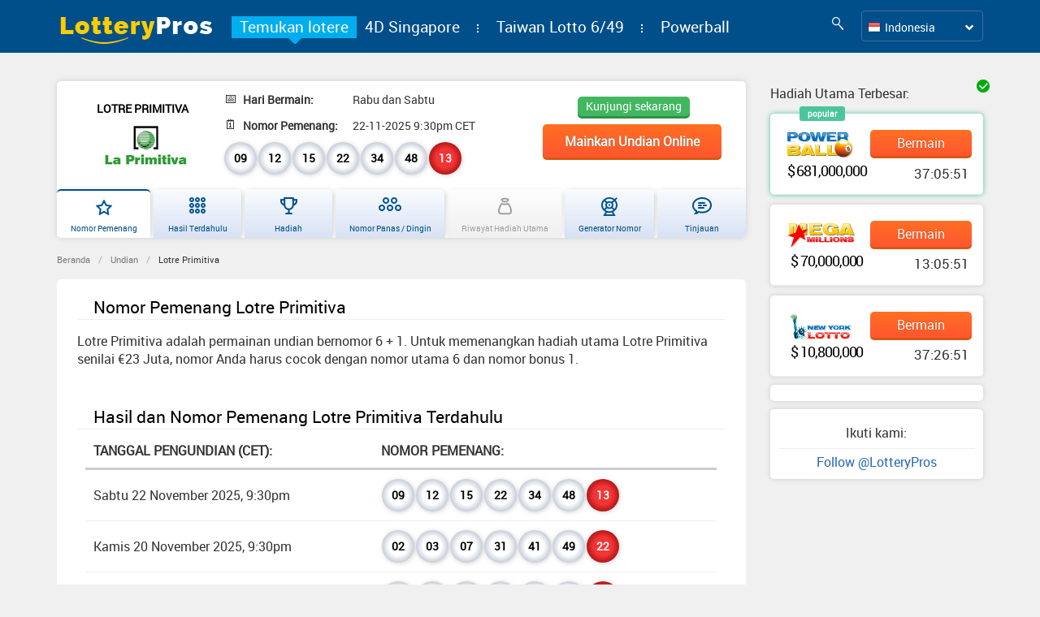

--- FILE ---
content_type: text/html; charset=UTF-8
request_url: https://id.lotterypros.com/lotre-primitiva/
body_size: 67856
content:
<!DOCTYPE html>
<html xmlns="http://www.w3.org/1999/xhtml" lang="id-ID">

<head> <!--  profile="http://gmpg.org/xfn/11" -->
    <meta http-equiv="Content-Type" content="text/html; charset=UTF-8"/>
    <meta charset="UTF-8">
    <meta name="theme-color" content="#004F8A"/>
    <title>Hasil, Nomor Pemenang, dan TinjauanLotre Primitiva</title>
    <link rel="Shortcut Icon" href="https://id.lotterypros.com/wp-content/themes/lp-PS-theme/images/favicon.ico" type="image/x-icon" />
    <!--<link href="https://fonts.googleapis.com/css2?family=Roboto:ital,wght@0,100;0,300;0,400;0,500;0,700;0,900;1,100;1,300;1,400;1,500;1,700;1,900&display=swap" rel="stylesheet">-->
    <meta name="viewport" content="width=device-width, initial-scale=1">
            <link rel="alternate" type="application/rss+xml" title="Togel Online RSS Feed" href="https://id.lotterypros.com/feed/" />
    <link rel="alternate" href="https://id.lotterypros.com/lotre-primitiva/" hreflang="id" /><link rel="pingback" href="https://id.lotterypros.com/xmlrpc.php" />
        <link rel="preconnect" href="https://www.google-analytics.com" crossorigin>
    <link rel="preconnect" href="https://www.google.com" crossorigin>
    <link rel="preconnect" href="https://www.googletagmanager.com" crossorigin>
    <link rel="preconnect" href="https://www.googleadservices.com/" crossorigin>
    <link rel="preconnect" href="https://cse.google.com/adsense/search/async-ads.js" crossorigin>
    <link rel="preconnect" href="https://cse.google.com/" crossorigin>
    <link rel="preconnect" href="https://static.xx.fbcdn.net" crossorigin>
    <link href="https://twitter.com/LotteryPros" rel="publisher" />
    <link rel="manifest" href="https://id.lotterypros.com/wp-content/themes/lp-PS-theme/manifest.json">


            <meta property="og:type" content="article">
        <meta property="og:title" content="Hasil, Nomor Pemenang, dan TinjauanLotre Primitiva">
        <meta property="og:description" content="Temukan hasil Lotre Primitiva untuk tanggal 22 November 2025, 9:30pm CET dan untuk pengundian terdahulu, periksa apakah Anda memenangkan hadiah utama atau dapatkan lebih banyak informasi tentang cara berpartisipasi dengan membaca tinjauan kami.">
        <meta property="og:site_name" content="id.lotterypros.com">
        <meta property="og:url" content="https://id.lotterypros.com/lotre-primitiva/">

        <meta property="og:image" content="https://id.lotterypros.com/wp-content/uploads/laprimitiva-logo.png">
                <meta property="og:image:width" content="50">
                <meta property="og:image:height" content="50">            <meta property="article:published_time" content="2014-09-09">
                        <meta property="article:modified_time" content="2023-01-19">
                    <meta name="twitter:card" content="summary_large_image">
        <meta name="twitter:title" content="Hasil, Nomor Pemenang, dan TinjauanLotre Primitiva">
        <meta name="twitter:description" content="Temukan hasil Lotre Primitiva untuk tanggal 22 November 2025, 9:30pm CET dan untuk pengundian terdahulu, periksa apakah Anda memenangkan hadiah utama atau dapatkan lebih banyak informasi tentang cara berpartisipasi dengan membaca tinjauan kami.">
        <meta name="twitter:site" content="@LotteryPros">
        <meta name="twitter:url" content="https://id.lotterypros.com/lotre-primitiva/">
        <meta name="twitter:image" content="https://id.lotterypros.com/wp-content/uploads/laprimitiva-logo.png">
    <!-- Google Tag Manager -->
    <script type="2e3016c7be52edb3b2c8c6dd-text/javascript">window.twitter_widget = true; window.subdomain = "id";window.lucky_number_generator = true; (function(w,d,s,l,i){w[l]=w[l]||[];w[l].push({'gtm.start':
            new Date().getTime(),event:'gtm.js'});var f=d.getElementsByTagName(s)[0],
            j=d.createElement(s),dl=l!='dataLayer'?'&l='+l:'';j.async=true;j.src=
            'https://www.googletagmanager.com/gtm.js?id='+i+dl;f.parentNode.insertBefore(j,f);
        })(window,document,'script','dataLayer','GTM-NKRM8GR');</script>
    <!-- End Google Tag Manager --><script type="2e3016c7be52edb3b2c8c6dd-text/javascript">
  (function(i,s,o,g,r,a,m){i['GoogleAnalyticsObject']=r;i[r]=i[r]||function(){
  (i[r].q=i[r].q||[]).push(arguments)},i[r].l=1*new Date();a=s.createElement(o),
  m=s.getElementsByTagName(o)[0];a.async=1;a.src=g;m.parentNode.insertBefore(a,m)
  })(window,document,'script','//www.google-analytics.com/analytics.js','ga');

  ga('create', 'UA-25309209-1', 'auto');
  ga('send', 'pageview');

</script>
    <script type="2e3016c7be52edb3b2c8c6dd-text/javascript"><!--//--><![CDATA[//><!--
    sfHover = function() {
        if (!document.getElementsByTagName) return false;
        var sfEls = document.getElementById("nav").getElementsByTagName("li");

        for (var i=0; i<sfEls.length; i++) {
            sfEls[i].onmouseover=function() {
                this.className+=" sfhover";
            }
            sfEls[i].onmouseout=function() {
                this.className=this.className.replace(new RegExp(" sfhover\\b"), "");
            }
        }

    }
    if (window.attachEvent) window.attachEvent("onload", sfHover);
    //--><!]]></script>

<script type="2e3016c7be52edb3b2c8c6dd-text/javascript">
    if (window.innerWidth >= 1024 || document.documentElement.clientWidth >= 1024 || document.body.clientWidth >= 1024) {
        var e=document.createElement("script");
        e.async=!1,e.src="https://id.lotterypros.com/wp-content/themes/lp-PS-theme/js/vendor.min.js?lp&ver=2.6.25";
        var a=document.getElementsByTagName("style")[0];
        a.parentNode.insertBefore(e,a);
    } else{
        var e=document.createElement("script");
        e.async=!1,e.src="https://id.lotterypros.com/wp-content/themes/lp-PS-theme/js/vendor-mobile.min.js?lp&ver=2.6.25";
        var a=document.getElementsByTagName("style")[0];
        a.parentNode.insertBefore(e,a);
        var url = window.location.href;
        if(url.indexOf('lucky-number-generator') != -1){
            var e1=document.createElement("script");
            e1.async=!1,e1.src="https://id.lotterypros.com/wp-content/themes/lp-PS-theme/js/autocomplete.min.js?lp&ver=2.6.25";
            var a1=document.getElementsByTagName("style")[0];
            a1.parentNode.insertBefore(e1,a1);
        }
    }
</script>

<meta name='robots' content='max-image-preview:large' />

<!-- All In One SEO Pack 99.3.7.1[277,322] -->
<meta name="description"  content="Temukan hasil Lotre Primitiva untuk tanggal 22 November 2025, 9:30pm CET dan untuk pengundian terdahulu, periksa apakah Anda memenangkan hadiah utama atau dapatkan lebih banyak informasi tentang cara berpartisipasi dengan membaca tinjauan kami." />

<link rel="canonical" href="https://id.lotterypros.com/lotre-primitiva/" />
<!-- All In One SEO Pack -->
<link rel='dns-prefetch' href='//www.gstatic.com' />
<link rel='dns-prefetch' href='//s.w.org' />
<style id="jscss-head_inline_css">
#authorsure-author-profile,.sidebar-white-wrap,.white-wrap{background-color:#fff;border-radius:5px;box-shadow:0 0 6px #ccc;padding:10px;margin-bottom:10px;overflow:hidden}html{font-family:sans-serif;-ms-text-size-adjust:100%;-webkit-text-size-adjust:100%}body{margin:0}article,aside,details,figcaption,figure,footer,header,hgroup,main,menu,nav,section,summary{display:block}audio,canvas,progress,video{display:inline-block;vertical-align:baseline}audio:not([controls]){display:none;height:0}[hidden],template{display:none}a{background-color:transparent}a:active,a:hover{outline:0}abbr[title]{border-bottom:1px dotted}b,strong{font-weight:700}dfn{font-style:italic}h1{font-size:2em;margin:.67em 0}mark{background:#ff0;color:#000}small{font-size:80%}sub,sup{font-size:75%;line-height:0;position:relative;vertical-align:baseline}sup{top:-.5em}sub{bottom:-.25em}img{border:0}svg:not(:root){overflow:hidden}figure{margin:1em 40px}hr{box-sizing:content-box;height:0}pre{overflow:auto}code,kbd,pre,samp{font-family:monospace,monospace;font-size:1em}button,input,optgroup,select,textarea{color:inherit;font:inherit;margin:0}button{overflow:visible}button,select{text-transform:none}button,html input[type=button],input[type=reset],input[type=submit]{-webkit-appearance:button;cursor:pointer}button[disabled],html input[disabled]{cursor:default}button::-moz-focus-inner,input::-moz-focus-inner{border:0;padding:0}input{line-height:normal}input[type=checkbox],input[type=radio]{box-sizing:border-box;padding:0}input[type=number]::-webkit-inner-spin-button,input[type=number]::-webkit-outer-spin-button{height:auto}input[type=search]{-webkit-appearance:textfield;box-sizing:content-box}input[type=search]::-webkit-search-cancel-button,input[type=search]::-webkit-search-decoration{-webkit-appearance:none}fieldset{border:1px solid silver;margin:0 2px;padding:.35em .625em .75em}legend{border:0;padding:0}textarea{overflow:auto}optgroup{font-weight:700}table{border-collapse:collapse;border-spacing:0}td,th{padding:0}.caret{display:inline-block;width:0;height:0;margin-left:2px;vertical-align:middle;border-top:4px dashed;border-top:4px solid\9;border-right:4px solid transparent;border-left:4px solid transparent}.dropdown,.dropup{position:relative}.dropdown-toggle:focus{outline:0}.dropdown-menu{position:absolute;top:100%;left:0;z-index:1000;display:none;float:left;min-width:160px;padding:5px 0;margin:2px 0 0;list-style:none;font-size:14px;text-align:left;background-color:#fff;border:1px solid #ccc;border:1px solid rgba(0,0,0,.15);border-radius:4px;box-shadow:0 6px 12px rgba(0,0,0,.175);background-clip:padding-box}.dropdown-menu.pull-right{right:0;left:auto}.dropdown-menu .divider{height:1px;margin:9px 0;overflow:hidden;background-color:#e5e5e5}.dropdown-menu>li>a{display:block;padding:3px 20px;clear:both;font-weight:400;line-height:1.42857143;color:#333;white-space:nowrap}.dropdown-menu>li>a:focus,.dropdown-menu>li>a:hover{text-decoration:none;color:#262626;background-color:#f5f5f5}.dropdown-menu>.active>a,.dropdown-menu>.active>a:focus,.dropdown-menu>.active>a:hover{color:#fff;text-decoration:none;outline:0;background-color:#337ab7}.dropdown-menu>.disabled>a,.dropdown-menu>.disabled>a:focus,.dropdown-menu>.disabled>a:hover{color:#777}.dropdown-menu>.disabled>a:focus,.dropdown-menu>.disabled>a:hover{text-decoration:none;background-color:transparent;background-image:none;filter:progid:DXImageTransform.Microsoft.gradient(enabled = false);cursor:not-allowed}.open>.dropdown-menu{display:block}.open>a{outline:0}.dropdown-menu-right{left:auto;right:0}.dropdown-menu-left{left:0;right:auto}.dropdown-header{display:block;padding:3px 20px;font-size:12px;line-height:1.42857143;color:#777;white-space:nowrap}.dropdown-backdrop{position:fixed;left:0;right:0;bottom:0;top:0;z-index:990}.pull-right>.dropdown-menu{right:0;left:auto}.dropup .caret,.navbar-fixed-bottom .dropdown .caret{border-top:0;border-bottom:4px dashed;border-bottom:4px solid\9;content:""}.dropup .dropdown-menu,.navbar-fixed-bottom .dropdown .dropdown-menu{top:auto;bottom:100%;margin-bottom:2px}@media (min-width:768px){.navbar-right .dropdown-menu{left:auto;right:0}.navbar-right .dropdown-menu-left{left:0;right:auto}}.fade{opacity:0;transition:opacity .15s linear}.fade.in{opacity:1}.collapse{display:none}.collapse.in{display:block}tr.collapse.in{display:table-row}tbody.collapse.in{display:table-row-group}.collapsing{position:relative;height:0;overflow:hidden;transition-property:height,visibility;transition-duration:.35s;transition-timing-function:ease}html{font-size:10px;-webkit-tap-highlight-color:rgba(0,0,0,0)}html:lang(en){font-size:12px}body{font-family:Helvetica Neue,Helvetica,Arial,sans-serif;font-size:14px;line-height:1.42857143;color:#333;background-color:#fff}button,input,select,textarea{font-family:inherit;font-size:inherit;line-height:inherit}a{color:#337ab7}a:focus,a:hover{color:#23527c;text-decoration:underline}a:focus{outline:thin dotted;outline:5px auto -webkit-focus-ring-color;outline-offset:-2px}figure{margin:0}img{vertical-align:middle}.img-responsive{display:block;max-width:100%;height:auto}.img-rounded{border-radius:6px}.img-thumbnail{padding:4px;line-height:1.42857143;background-color:#fff;border:1px solid #ddd;border-radius:4px;transition:all .2s ease-in-out;display:inline-block;max-width:100%;height:auto}.img-circle{border-radius:50%}hr{margin-top:20px;margin-bottom:20px;border:0;border-top:1px solid #eee}.sr-only{position:absolute;width:1px;height:1px;margin:-1px;padding:0;overflow:hidden;clip:rect(0,0,0,0);border:0}.sr-only-focusable:active,.sr-only-focusable:focus{position:static;width:auto;height:auto;margin:0;overflow:visible;clip:auto}[role=button]{cursor:pointer}@font-face{font-family:Font Awesome\ 5 Free;font-style:normal;font-weight:400;src:url(/wp-content/themes/lp-PS-theme/fonts/webfonts/fa-regular-400.eot?1616922413196);src:url(/wp-content/themes/lp-PS-theme/fonts/webfonts/fa-regular-400.eot?#iefix?1616922413196) format("embedded-opentype"),url(/wp-content/themes/lp-PS-theme/fonts/webfonts/fa-regular-400.woff2?1616922413196) format("woff2"),url(/wp-content/themes/lp-PS-theme/fonts/webfonts/fa-regular-400.woff?1616922413196) format("woff"),url(/wp-content/themes/lp-PS-theme/fonts/webfonts/fa-regular-400.ttf?1616922413196) format("truetype"),url(/wp-content/themes/lp-PS-theme/fonts/webfonts/fa-regular-400.svg#fontawesome?1616922413196) format("svg");font-display:swap}.far{font-weight:400}@font-face{font-family:Font Awesome\ 5 Free;font-style:normal;font-weight:900;src:url(/wp-content/themes/lp-PS-theme/fonts/webfonts/fa-solid-900.eot?1616922413196);src:url(/wp-content/themes/lp-PS-theme/fonts/webfonts/fa-solid-900.eot?#iefix?1616922413196) format("embedded-opentype"),url(/wp-content/themes/lp-PS-theme/fonts/webfonts/fa-solid-900.woff2?1616922413196) format("woff2"),url(/wp-content/themes/lp-PS-theme/fonts/webfonts/fa-solid-900.woff?1616922413196) format("woff"),url(/wp-content/themes/lp-PS-theme/fonts/webfonts/fa-solid-900.ttf?1616922413196) format("truetype"),url(/wp-content/themes/lp-PS-theme/fonts/webfonts/fa-solid-900.svg#fontawesome?1616922413196) format("svg");font-display:swap}.fa,.far,.fas{font-family:Font Awesome\ 5 Free}.fa,.fas{font-weight:900}@font-face{font-family:Font Awesome\ 5 Brands;font-style:normal;font-weight:400;src:url(/wp-content/themes/lp-PS-theme/fonts/webfonts/fa-brands-400.eot?1616922413196);src:url(/wp-content/themes/lp-PS-theme/fonts/webfonts/fa-brands-400.eot?#iefix?1616922413196) format("embedded-opentype"),url(/wp-content/themes/lp-PS-theme/fonts/webfonts/fa-brands-400.woff2?1616922413196) format("woff2"),url(/wp-content/themes/lp-PS-theme/fonts/webfonts/fa-brands-400.woff?1616922413196) format("woff"),url(/wp-content/themes/lp-PS-theme/fonts/webfonts/fa-brands-400.ttf?1616922413196) format("truetype"),url(/wp-content/themes/lp-PS-theme/fonts/webfonts/fa-brands-400.svg#fontawesome?1616922413196) format("svg")}.fab{font-family:Font Awesome\ 5 Brands}.fa-times{-moz-osx-font-smoothing:grayscale;-webkit-font-smoothing:antialiased;display:inline-block;font-style:normal;font-variant:normal;text-rendering:auto;line-height:1;font-family:Font Awesome\ 5 Free;font-weight:900}.fa-times.fa-pull-left{margin-right:.3em}.fa-times.fa-pull-right{margin-left:.3em}.fa-times:before{content:"\f00d"}.fa-angle-left{-moz-osx-font-smoothing:grayscale;-webkit-font-smoothing:antialiased;display:inline-block;font-style:normal;font-variant:normal;text-rendering:auto;line-height:1;font-family:Font Awesome\ 5 Free;font-weight:900}.fa-angle-left.fa-pull-left{margin-right:.3em}.fa-angle-left.fa-pull-right{margin-left:.3em}.fa-angle-left:before{content:"\f104"}.fa-angle-right{-moz-osx-font-smoothing:grayscale;-webkit-font-smoothing:antialiased;display:inline-block;font-style:normal;font-variant:normal;text-rendering:auto;line-height:1;font-family:Font Awesome\ 5 Free;font-weight:900}.fa-angle-right.fa-pull-left{margin-right:.3em}.fa-angle-right.fa-pull-right{margin-left:.3em}.fa-angle-right:before{content:"\f105"}.fa-calendar-o{font-weight:900;-moz-osx-font-smoothing:grayscale;-webkit-font-smoothing:antialiased;display:inline-block;font-style:normal;font-variant:normal;text-rendering:auto;line-height:1;font-family:Font Awesome\ 5 Free;font-weight:400}.fa-calendar-o.fa-pull-left{margin-right:.3em}.fa-calendar-o.fa-pull-right{margin-left:.3em}.fa-calendar-o:before{content:"\f133"}.fa-angle-double-down{-moz-osx-font-smoothing:grayscale;-webkit-font-smoothing:antialiased;display:inline-block;font-style:normal;font-variant:normal;text-rendering:auto;line-height:1;font-family:Font Awesome\ 5 Free;font-weight:900}.fa-angle-double-down.fa-pull-left{margin-right:.3em}.fa-angle-double-down.fa-pull-right{margin-left:.3em}.fa-angle-double-down:before{content:"\f103"}.fa-angle-down{-moz-osx-font-smoothing:grayscale;-webkit-font-smoothing:antialiased;display:inline-block;font-style:normal;font-variant:normal;text-rendering:auto;line-height:1;font-family:Font Awesome\ 5 Free;font-weight:900}.fa-angle-down.fa-pull-left{margin-right:.3em}.fa-angle-down.fa-pull-right{margin-left:.3em}.fa-angle-down:before{content:"\f107"}.fa-angle-up{-moz-osx-font-smoothing:grayscale;-webkit-font-smoothing:antialiased;display:inline-block;font-style:normal;font-variant:normal;text-rendering:auto;line-height:1;font-family:Font Awesome\ 5 Free;font-weight:900}.fa-angle-up.fa-pull-left{margin-right:.3em}.fa-angle-up.fa-pull-right{margin-left:.3em}.fa-angle-up:before{content:"\f106"}.fa-trash{-moz-osx-font-smoothing:grayscale;-webkit-font-smoothing:antialiased;display:inline-block;font-style:normal;font-variant:normal;text-rendering:auto;line-height:1;font-family:Font Awesome\ 5 Free;font-weight:900}.fa-trash.fa-pull-left{margin-right:.3em}.fa-trash.fa-pull-right{margin-left:.3em}.fa-trash:before{content:"\f1f8"}#lp-almmh-wrap{position:fixed;z-index:2000;top:70px;width:1060px;left:calc(50% - 530px);text-align:center;border-radius:4px;background:#00aeef;padding:0;display:none}#lp-almmh-wrap.lp-loggedin-user{top:102px}#lp-almmh-wrap .fa.fa-times{position:absolute;right:3px;top:3px;font-size:18px;z-index:1000;color:#fff;background:#05a9e6;border-radius:20px;height:30px;width:30px;border:1px solid #fff;overflow:hidden;line-height:28px;cursor:pointer}#lp-almmh-wrap .fa.fa-times:lang(en){font-size:20px}#lp-almmh-wrap img.lp-almmh-logo{width:50px;height:30px;margin-right:8px}@media screen and (max-width:1200px){#lp-almmh-wrap{width:900px;left:calc(50% - 450px)}}@media screen and (max-width:991px){#lp-almmh-wrap{width:94%;left:3%;top:100px}}#lp-almmh-wrap #lp-almmh{background:#fff;box-shadow:0 0 25px -4px #555;margin:16px;padding:0;overflow:hidden;white-space:nowrap;text-align:left}#lp-almmh-wrap #lp-almmh #lp-almmh-header-carousel{overflow:hidden;padding:12px;position:static;z-index:100;width:100%;background:#fff}#lp-almmh-wrap #lp-almmh .lp-almmh-cntr{display:none;vertical-align:top;width:100%;min-width:230px;white-space:nowrap;z-index:90}@media screen and (max-width:991px){#lp-almmh-wrap #lp-almmh .lp-almmh-cntr{width:100%}}#lp-almmh-wrap #lp-almmh .lp-almmh-cntr .lp-almmh-title{display:inline-block;width:33.33%;text-transform:uppercase;text-align:center;background:#fff;transition:all .25s ease-in-out;color:#555;font-size:16px;line-height:2.2;vertical-align:top}#lp-almmh-wrap #lp-almmh .lp-almmh-cntr .lp-almmh-title:lang(en){font-size:18px}@media screen and (max-width:991px){#lp-almmh-wrap #lp-almmh .lp-almmh-cntr .lp-almmh-title{width:100%}}@media screen and (max-width:991px){#lp-almmh-wrap #lp-almmh .lp-almmh-cntr .lp-almmh-inner{white-space:normal}}#lp-almmh-wrap #lp-almmh .lp-almmh-cntr .lp-almmh-inner .lp-almmh-links-column{vertical-align:top;display:inline-block;width:33.33%}@media screen and (max-width:991px){#lp-almmh-wrap #lp-almmh .lp-almmh-cntr .lp-almmh-inner .lp-almmh-links-column{width:100%}}#lp-almmh-wrap #lp-almmh .lp-almmh-cntr .lp-almmh-inner .lp-almmh-links-column>div{padding:8px}#lp-almmh-wrap #lp-almmh .lp-almmh-cntr .lp-almmh-inner .lp-almmh-links-column .lp-almmh-link{color:#004f8a;cursor:pointer;padding:3px;font-weight:600;font-size:.9em}#lp-almmh-wrap #lp-almmh .lp-almmh-cntr .lp-almmh-inner .lp-almmh-links-column .lp-almmh-link:hover{text-decoration:underline}#lp-almmh-wrap #lp-almmh .lp-almmh-cntr.active{display:block;transition:all 1s;-moz-transition:all 1s;-webkit-transition:all 1s;-o-transition:all 1s}#lp-almmh-wrap #lp-almmh-content-carousel{margin-top:60px;padding:20px;overflow:hidden;overflow-y:auto;max-height:500px;height:500px}@media screen and (max-width:991px){#lp-almmh-wrap #lp-almmh-content-carousel{white-space:normal;max-height:350px;height:350px}}#lp-almmh-wrap.home{display:block;position:static;background:none;top:0;width:100%}#lp-almmh-wrap.home .lp-almmh-title-of-widget{font-size:1.6em;margin-top:20px}#lp-almmh-wrap.home #lp-almmh{box-shadow:none;background:none}@media only screen and (min-width:320px){#lp-almmh-wrap.home #lp-almmh{margin:5px}}@media only screen and (min-width:768px){#lp-almmh-wrap.home #lp-almmh{margin:0 16px 16px}}#lp-almmh-wrap.home #lp-almmh #lp-almmh-header-carousel{padding:12px 0;background:hsla(0,0%,100%,0)}#lp-almmh-wrap.home #lp-almmh #lp-almmh-header-carousel .lp-almmh-title{cursor:pointer;color:#e3e3e3;font-size:1em}#lp-almmh-wrap.home #lp-almmh #lp-almmh-header-carousel .lp-almmh-title.active{color:#333}#lp-almmh-wrap.home #lp-almmh #lp-almmh-content-carousel{margin-top:0;height:auto;padding:20px 0;max-height:max-content}#lp-almmh-wrap.home #lp-almmh #lp-almmh-content-carousel .lp-almmh-inner.no_button{height:auto}#lp-almmh-wrap.home #lp-almmh #lp-almmh-content-carousel .lp-almmh-content-carousel-block{width:100%;overflow:hidden}#lp-almmh-wrap.home #lp-almmh .lp-almmh-inner{display:flex;flex-flow:row wrap;white-space:normal;padding-top:1px;padding-left:1px}#lp-almmh-wrap.home #lp-almmh .lp-almmh-inner .lp-almmh-inner-item{margin-top:-1px;margin-left:-1px;border:1px solid #e4e4e4;padding:20px;align-items:center;display:flex;transition:visibility 0s,opacity .5s linear}#lp-almmh-wrap.home #lp-almmh .lp-almmh-inner .lp-almmh-inner-item a{display:flex;flex-flow:row;align-items:center}#lp-almmh-wrap.home #lp-almmh .lp-almmh-inner .lp-almmh-inner-item .lp-almmh-link{color:#4372a8}#lp-almmh-wrap.home #lp-almmh .lp-almmh-inner .lp-almmh-inner-item .lp-almmh-link:hover{text-decoration:underline;cursor:pointer}#lp-almmh-wrap.home #lp-almmh .lp-almmh-inner .lp-almmh-inner-item:hover{-moz-transition:all .3s ease-out;-o-transition:all .3s ease-out;-webkit-transition:all .3s ease-out}@media only screen and (min-width:320px){#lp-almmh-wrap.home #lp-almmh{margin:5px}#lp-almmh-wrap.home #lp-almmh-header-carousel{display:none}#lp-almmh-wrap.home #lp-almmh-header-carousel.mobile{display:flex;flex-flow:row wrap;justify-content:space-around;padding:0!important}#lp-almmh-wrap.home .lp-almmh-title{font-size:14px}#lp-almmh-wrap.home .lp-almmh-title:lang(en){font-size:16px}#lp-almmh-wrap.home .lp-almmh-inner-item{width:100%}#lp-almmh-wrap.home #lp-almmh-content-carousel .lp-almmh-inner.all_devices,#lp-almmh-wrap.home #lp-almmh-content-carousel .lp-almmh-inner.on_phone,#lp-almmh-wrap.home #lp-almmh-content-carousel .lp-almmh-inner.on_tablet{height:300px}#lp-almmh-wrap.home #lp-almmh-content-carousel .lp-continue-reading.no_button{display:none}}@media only screen and (min-width:480px){#lp-almmh-wrap.home .lp-almmh-inner-item{width:50%;align-items:center}#lp-almmh-wrap.home #lp-almmh{margin:5px}#lp-almmh-wrap.home #lp-almmh-content-carousel .lp-almmh-inner.all_devices,#lp-almmh-wrap.home #lp-almmh-content-carousel .lp-almmh-inner.on_tablet{height:300px}#lp-almmh-wrap.home #lp-almmh-content-carousel .lp-almmh-inner.on_phone{height:auto}#lp-almmh-wrap.home #lp-almmh-content-carousel .lp-continue-reading.no_button,#lp-almmh-wrap.home #lp-almmh-content-carousel .lp-continue-reading.on_phone{display:none}}@media only screen and (min-width:768px){#lp-almmh-wrap.home #lp-almmh{margin:0 16px 16px}#lp-almmh-wrap.home .lp-almmh-links-column>div{padding:15px}#lp-almmh-wrap.home .lp-almmh-inner-item{width:33%}#lp-almmh-wrap.home #lp-almmh-header-carousel{display:flex;flex-flow:row wrap;justify-content:space-around}#lp-almmh-wrap.home #lp-almmh-header-carousel.mobile{display:none}#lp-almmh-wrap.home #lp-almmh-content-carousel .lp-almmh-inner.all_devices{height:300px}#lp-almmh-wrap.home #lp-almmh-content-carousel .lp-almmh-inner.on_phone,#lp-almmh-wrap.home #lp-almmh-content-carousel .lp-almmh-inner.on_tablet{height:auto}#lp-almmh-wrap.home #lp-almmh-content-carousel .lp-continue-reading.no_button,#lp-almmh-wrap.home #lp-almmh-content-carousel .lp-continue-reading.on_phone,#lp-almmh-wrap.home #lp-almmh-content-carousel .lp-continue-reading.on_tablet{display:none}}@media only screen and (min-width:992px){#lp-almmh-wrap.home .lp-almmh-inner.all_devices{height:500px}}.bg-SX{background:url(/wp-content/themes/lp-PS-theme/css/images/css_sprites.png?1616922413196) -10px -10px}.bg-CW,.bg-SX{width:32px;height:32px}.bg-CW{background:url(/wp-content/themes/lp-PS-theme/css/images/css_sprites.png?1616922413196) -62px -10px}.bg-DM{background:url(/wp-content/themes/lp-PS-theme/css/images/css_sprites.png?1616922413196) -10px -62px}.bg-DM,.bg-ZW{width:32px;height:32px}.bg-ZW{background:url(/wp-content/themes/lp-PS-theme/css/images/css_sprites.png?1616922413196) -62px -62px}.bg-ZM{background:url(/wp-content/themes/lp-PS-theme/css/images/css_sprites.png?1616922413196) -114px -10px}.bg-YE,.bg-ZM{width:32px;height:32px}.bg-YE{background:url(/wp-content/themes/lp-PS-theme/css/images/css_sprites.png?1616922413196) -114px -62px}.bg-EH{background:url(/wp-content/themes/lp-PS-theme/css/images/css_sprites.png?1616922413196) -10px -114px}.bg-EH,.bg-WF{width:32px;height:32px}.bg-WF{background:url(/wp-content/themes/lp-PS-theme/css/images/css_sprites.png?1616922413196) -62px -114px}.bg-Wales{width:32px;height:32px;background:url(/wp-content/themes/lp-PS-theme/css/images/css_sprites.png?1616922413196) -114px -114px}.bg-Virgin_islands_flag{width:32px;height:32px;background:url(/wp-content/themes/lp-PS-theme/css/images/css_sprites.png?1616922413196) -166px -10px}.bg-VN{background:url(/wp-content/themes/lp-PS-theme/css/images/css_sprites.png?1616922413196) -166px -62px}.bg-VE,.bg-VN{width:32px;height:32px}.bg-VE{background:url(/wp-content/themes/lp-PS-theme/css/images/css_sprites.png?1616922413196) -166px -114px}.bg-VA{background:url(/wp-content/themes/lp-PS-theme/css/images/css_sprites.png?1616922413196) -10px -166px}.bg-VA,.bg-VU{width:32px;height:32px}.bg-VU{background:url(/wp-content/themes/lp-PS-theme/css/images/css_sprites.png?1616922413196) -62px -166px}.bg-UZ{background:url(/wp-content/themes/lp-PS-theme/css/images/css_sprites.png?1616922413196) -114px -166px}.bg-UY,.bg-UZ{width:32px;height:32px}.bg-UY{background:url(/wp-content/themes/lp-PS-theme/css/images/css_sprites.png?1616922413196) -166px -166px}.bg-US{background:url(/wp-content/themes/lp-PS-theme/css/images/css_sprites.png?1616922413196) -218px -10px}.bg-AE,.bg-US{width:32px;height:32px}.bg-AE{background:url(/wp-content/themes/lp-PS-theme/css/images/css_sprites.png?1616922413196) -218px -62px}.bg-GB{background:url(/wp-content/themes/lp-PS-theme/css/images/css_sprites.png?1616922413196) -218px -114px}.bg-GB,.bg-UA{width:32px;height:32px}.bg-UA{background:url(/wp-content/themes/lp-PS-theme/css/images/css_sprites.png?1616922413196) -218px -166px}.bg-UG{background:url(/wp-content/themes/lp-PS-theme/css/images/css_sprites.png?1616922413196) -10px -218px}.bg-TV,.bg-UG{width:32px;height:32px}.bg-TV{background:url(/wp-content/themes/lp-PS-theme/css/images/css_sprites.png?1616922413196) -62px -218px}.bg-TC{background:url(/wp-content/themes/lp-PS-theme/css/images/css_sprites.png?1616922413196) -114px -218px}.bg-TC,.bg-TM{width:32px;height:32px}.bg-TM{background:url(/wp-content/themes/lp-PS-theme/css/images/css_sprites.png?1616922413196) -166px -218px}.bg-TR{background:url(/wp-content/themes/lp-PS-theme/css/images/css_sprites.png?1616922413196) -218px -218px}.bg-TN,.bg-TR{width:32px;height:32px}.bg-TN{background:url(/wp-content/themes/lp-PS-theme/css/images/css_sprites.png?1616922413196) -270px -10px}.bg-TT{background:url(/wp-content/themes/lp-PS-theme/css/images/css_sprites.png?1616922413196) -270px -62px}.bg-TO,.bg-TT{width:32px;height:32px}.bg-TO{background:url(/wp-content/themes/lp-PS-theme/css/images/css_sprites.png?1616922413196) -270px -114px}.bg-TK{background:url(/wp-content/themes/lp-PS-theme/css/images/css_sprites.png?1616922413196) -270px -166px}.bg-TG,.bg-TK{width:32px;height:32px}.bg-TG{background:url(/wp-content/themes/lp-PS-theme/css/images/css_sprites.png?1616922413196) -270px -218px}.bg-Timor_leste_flag{width:32px;height:32px;background:url(/wp-content/themes/lp-PS-theme/css/images/css_sprites.png?1616922413196) -10px -270px}.bg-TH{background:url(/wp-content/themes/lp-PS-theme/css/images/css_sprites.png?1616922413196) -62px -270px}.bg-TH,.bg-TZ{width:32px;height:32px}.bg-TZ{background:url(/wp-content/themes/lp-PS-theme/css/images/css_sprites.png?1616922413196) -114px -270px}.bg-TJ{background:url(/wp-content/themes/lp-PS-theme/css/images/css_sprites.png?1616922413196) -166px -270px}.bg-TJ,.bg-TW{width:32px;height:32px}.bg-TW{background:url(/wp-content/themes/lp-PS-theme/css/images/css_sprites.png?1616922413196) -218px -270px}.bg-SY{background:url(/wp-content/themes/lp-PS-theme/css/images/css_sprites.png?1616922413196) -270px -270px}.bg-CH,.bg-SY{width:32px;height:32px}.bg-CH{background:url(/wp-content/themes/lp-PS-theme/css/images/css_sprites.png?1616922413196) -322px -10px}.bg-SE{background:url(/wp-content/themes/lp-PS-theme/css/images/css_sprites.png?1616922413196) -322px -62px}.bg-SE,.bg-SZ{width:32px;height:32px}.bg-SZ{background:url(/wp-content/themes/lp-PS-theme/css/images/css_sprites.png?1616922413196) -322px -114px}.bg-Svg{background:url(/wp-content/themes/lp-PS-theme/css/images/css_sprites.png?1616922413196) -322px -166px}.bg-SJ,.bg-Svg{width:32px;height:32px}.bg-SJ{background:url(/wp-content/themes/lp-PS-theme/css/images/css_sprites.png?1616922413196) -322px -218px}.bg-SR{background:url(/wp-content/themes/lp-PS-theme/css/images/css_sprites.png?1616922413196) -322px -270px}.bg-SD,.bg-SR{width:32px;height:32px}.bg-SD{background:url(/wp-content/themes/lp-PS-theme/css/images/css_sprites.png?1616922413196) -10px -322px}.bg-LK{background:url(/wp-content/themes/lp-PS-theme/css/images/css_sprites.png?1616922413196) -62px -322px}.bg-LK,.bg-Spm{width:32px;height:32px}.bg-Spm{background:url(/wp-content/themes/lp-PS-theme/css/images/css_sprites.png?1616922413196) -114px -322px}.bg-ES{background:url(/wp-content/themes/lp-PS-theme/css/images/css_sprites.png?1616922413196) -166px -322px}.bg-ES,.bg-SS{width:32px;height:32px}.bg-SS{background:url(/wp-content/themes/lp-PS-theme/css/images/css_sprites.png?1616922413196) -218px -322px}.bg-South_georgia{width:32px;height:32px;background:url(/wp-content/themes/lp-PS-theme/css/images/css_sprites.png?1616922413196) -270px -322px}.bg-ZA{background:url(/wp-content/themes/lp-PS-theme/css/images/css_sprites.png?1616922413196) -322px -322px}.bg-SO,.bg-ZA{width:32px;height:32px}.bg-SO{background:url(/wp-content/themes/lp-PS-theme/css/images/css_sprites.png?1616922413196) -374px -10px}.bg-SB{background:url(/wp-content/themes/lp-PS-theme/css/images/css_sprites.png?1616922413196) -374px -62px}.bg-SB,.bg-Smom{width:32px;height:32px}.bg-Smom{background:url(/wp-content/themes/lp-PS-theme/css/images/css_sprites.png?1616922413196) -374px -114px}.bg-SI{background:url(/wp-content/themes/lp-PS-theme/css/images/css_sprites.png?1616922413196) -374px -166px}.bg-SI,.bg-SK{width:32px;height:32px}.bg-SK{background:url(/wp-content/themes/lp-PS-theme/css/images/css_sprites.png?1616922413196) -374px -218px}.bg-Sint_eustatius_flag{width:32px;height:32px;background:url(/wp-content/themes/lp-PS-theme/css/images/css_sprites.png?1616922413196) -374px -270px}.bg-SG{background:url(/wp-content/themes/lp-PS-theme/css/images/css_sprites.png?1616922413196) -374px -322px}.bg-SG,.bg-SL{width:32px;height:32px}.bg-SL{background:url(/wp-content/themes/lp-PS-theme/css/images/css_sprites.png?1616922413196) -10px -374px}.bg-SC{background:url(/wp-content/themes/lp-PS-theme/css/images/css_sprites.png?1616922413196) -62px -374px}.bg-RS,.bg-SC{width:32px;height:32px}.bg-RS{background:url(/wp-content/themes/lp-PS-theme/css/images/css_sprites.png?1616922413196) -114px -374px}.bg-SN{background:url(/wp-content/themes/lp-PS-theme/css/images/css_sprites.png?1616922413196) -166px -374px}.bg-Scotland,.bg-SN{width:32px;height:32px}.bg-Scotland{background:url(/wp-content/themes/lp-PS-theme/css/images/css_sprites.png?1616922413196) -218px -374px}.bg-ST{background:url(/wp-content/themes/lp-PS-theme/css/images/css_sprites.png?1616922413196) -270px -374px}.bg-SA,.bg-ST{width:32px;height:32px}.bg-SA{background:url(/wp-content/themes/lp-PS-theme/css/images/css_sprites.png?1616922413196) -322px -374px}.bg-SM{background:url(/wp-content/themes/lp-PS-theme/css/images/css_sprites.png?1616922413196) -374px -374px}.bg-SM,.bg-WS{width:32px;height:32px}.bg-WS{background:url(/wp-content/themes/lp-PS-theme/css/images/css_sprites.png?1616922413196) -426px -10px}.bg-MF{background:url(/wp-content/themes/lp-PS-theme/css/images/css_sprites.png?1616922413196) -426px -62px}.bg-LC,.bg-MF{width:32px;height:32px}.bg-LC{background:url(/wp-content/themes/lp-PS-theme/css/images/css_sprites.png?1616922413196) -426px -114px}.bg-KN{background:url(/wp-content/themes/lp-PS-theme/css/images/css_sprites.png?1616922413196) -426px -166px}.bg-KN,.bg-SH{width:32px;height:32px}.bg-SH{background:url(/wp-content/themes/lp-PS-theme/css/images/css_sprites.png?1616922413196) -426px -218px}.bg-Saint_helena_and_dependencies{width:32px;height:32px;background:url(/wp-content/themes/lp-PS-theme/css/images/css_sprites.png?1616922413196) -426px -270px}.bg-BL{background:url(/wp-content/themes/lp-PS-theme/css/images/css_sprites.png?1616922413196) -426px -322px}.bg-BL,.bg-VC{width:32px;height:32px}.bg-VC{background:url(/wp-content/themes/lp-PS-theme/css/images/css_sprites.png?1616922413196) -426px -374px}.bg-PM{background:url(/wp-content/themes/lp-PS-theme/css/images/css_sprites.png?1616922413196) -10px -426px}.bg-PM,.bg-RW{width:32px;height:32px}.bg-RW{background:url(/wp-content/themes/lp-PS-theme/css/images/css_sprites.png?1616922413196) -62px -426px}.bg-RU{background:url(/wp-content/themes/lp-PS-theme/css/images/css_sprites.png?1616922413196) -114px -426px}.bg-RO,.bg-RU{width:32px;height:32px}.bg-RO{background:url(/wp-content/themes/lp-PS-theme/css/images/css_sprites.png?1616922413196) -166px -426px}.bg-RE{background:url(/wp-content/themes/lp-PS-theme/css/images/css_sprites.png?1616922413196) -218px -426px}.bg-QA,.bg-RE{width:32px;height:32px}.bg-QA{background:url(/wp-content/themes/lp-PS-theme/css/images/css_sprites.png?1616922413196) -270px -426px}.bg-PR{background:url(/wp-content/themes/lp-PS-theme/css/images/css_sprites.png?1616922413196) -322px -426px}.bg-PR,.bg-PT{width:32px;height:32px}.bg-PT{background:url(/wp-content/themes/lp-PS-theme/css/images/css_sprites.png?1616922413196) -374px -426px}.bg-PL{background:url(/wp-content/themes/lp-PS-theme/css/images/css_sprites.png?1616922413196) -426px -426px}.bg-PL,.bg-PN{width:32px;height:32px}.bg-PN{background:url(/wp-content/themes/lp-PS-theme/css/images/css_sprites.png?1616922413196) -478px -10px}.bg-PH{background:url(/wp-content/themes/lp-PS-theme/css/images/css_sprites.png?1616922413196) -478px -62px}.bg-PE,.bg-PH{width:32px;height:32px}.bg-PE{background:url(/wp-content/themes/lp-PS-theme/css/images/css_sprites.png?1616922413196) -478px -114px}.bg-PY{background:url(/wp-content/themes/lp-PS-theme/css/images/css_sprites.png?1616922413196) -478px -166px}.bg-PG,.bg-PY{width:32px;height:32px}.bg-PG{background:url(/wp-content/themes/lp-PS-theme/css/images/css_sprites.png?1616922413196) -478px -218px}.bg-PA{background:url(/wp-content/themes/lp-PS-theme/css/images/css_sprites.png?1616922413196) -478px -270px}.bg-PA,.bg-PS{width:32px;height:32px}.bg-PS{background:url(/wp-content/themes/lp-PS-theme/css/images/css_sprites.png?1616922413196) -478px -322px}.bg-PW{background:url(/wp-content/themes/lp-PS-theme/css/images/css_sprites.png?1616922413196) -478px -374px}.bg-PK,.bg-PW{width:32px;height:32px}.bg-PK{background:url(/wp-content/themes/lp-PS-theme/css/images/css_sprites.png?1616922413196) -478px -426px}.bg-OM{background:url(/wp-content/themes/lp-PS-theme/css/images/css_sprites.png?1616922413196) -10px -478px}.bg-NO,.bg-OM{width:32px;height:32px}.bg-NO{background:url(/wp-content/themes/lp-PS-theme/css/images/css_sprites.png?1616922413196) -62px -478px}.bg-MP{width:32px;height:32px;background:url(/wp-content/themes/lp-PS-theme/css/images/css_sprites.png?1616922413196) -114px -478px}.bg-Northern_ireland{width:32px;height:32px;background:url(/wp-content/themes/lp-PS-theme/css/images/css_sprites.png?1616922413196) -166px -478px}.bg-KP{width:32px;height:32px;background:url(/wp-content/themes/lp-PS-theme/css/images/css_sprites.png?1616922413196) -218px -478px}.bg-Norfolk_island{width:32px;height:32px;background:url(/wp-content/themes/lp-PS-theme/css/images/css_sprites.png?1616922413196) -270px -478px}.bg-NU{background:url(/wp-content/themes/lp-PS-theme/css/images/css_sprites.png?1616922413196) -322px -478px}.bg-NG,.bg-NU{width:32px;height:32px}.bg-NG{background:url(/wp-content/themes/lp-PS-theme/css/images/css_sprites.png?1616922413196) -374px -478px}.bg-NE{background:url(/wp-content/themes/lp-PS-theme/css/images/css_sprites.png?1616922413196) -426px -478px}.bg-NE,.bg-NI{width:32px;height:32px}.bg-NI{background:url(/wp-content/themes/lp-PS-theme/css/images/css_sprites.png?1616922413196) -478px -478px}.bg-NZ{background:url(/wp-content/themes/lp-PS-theme/css/images/css_sprites.png?1616922413196) -530px -10px}.bg-NC,.bg-NZ{width:32px;height:32px}.bg-NC{background:url(/wp-content/themes/lp-PS-theme/css/images/css_sprites.png?1616922413196) -530px -62px}.bg-NL{background:url(/wp-content/themes/lp-PS-theme/css/images/css_sprites.png?1616922413196) -530px -114px}.bg-AN,.bg-NL{width:32px;height:32px}.bg-AN{background:url(/wp-content/themes/lp-PS-theme/css/images/css_sprites.png?1616922413196) -530px -166px}.bg-NP{background:url(/wp-content/themes/lp-PS-theme/css/images/css_sprites.png?1616922413196) -530px -218px}.bg-NP,.bg-NR{width:32px;height:32px}.bg-NR{background:url(/wp-content/themes/lp-PS-theme/css/images/css_sprites.png?1616922413196) -530px -270px}.bg-NA{background:url(/wp-content/themes/lp-PS-theme/css/images/css_sprites.png?1616922413196) -530px -322px}.bg-MM,.bg-NA{width:32px;height:32px}.bg-MM{background:url(/wp-content/themes/lp-PS-theme/css/images/css_sprites.png?1616922413196) -530px -374px}.bg-MZ{background:url(/wp-content/themes/lp-PS-theme/css/images/css_sprites.png?1616922413196) -530px -426px}.bg-MA,.bg-MZ{width:32px;height:32px}.bg-MA{background:url(/wp-content/themes/lp-PS-theme/css/images/css_sprites.png?1616922413196) -530px -478px}.bg-MS{background:url(/wp-content/themes/lp-PS-theme/css/images/css_sprites.png?1616922413196) -10px -530px}.bg-ME,.bg-MS{width:32px;height:32px}.bg-ME{background:url(/wp-content/themes/lp-PS-theme/css/images/css_sprites.png?1616922413196) -62px -530px}.bg-MN{background:url(/wp-content/themes/lp-PS-theme/css/images/css_sprites.png?1616922413196) -114px -530px}.bg-MC,.bg-MN{width:32px;height:32px}.bg-MC{background:url(/wp-content/themes/lp-PS-theme/css/images/css_sprites.png?1616922413196) -166px -530px}.bg-MD{background:url(/wp-content/themes/lp-PS-theme/css/images/css_sprites.png?1616922413196) -218px -530px}.bg-FM,.bg-MD{width:32px;height:32px}.bg-FM{background:url(/wp-content/themes/lp-PS-theme/css/images/css_sprites.png?1616922413196) -270px -530px}.bg-MX{background:url(/wp-content/themes/lp-PS-theme/css/images/css_sprites.png?1616922413196) -322px -530px}.bg-MX,.bg-YT{width:32px;height:32px}.bg-YT{background:url(/wp-content/themes/lp-PS-theme/css/images/css_sprites.png?1616922413196) -374px -530px}.bg-MU{background:url(/wp-content/themes/lp-PS-theme/css/images/css_sprites.png?1616922413196) -426px -530px}.bg-MR,.bg-MU{width:32px;height:32px}.bg-MR{background:url(/wp-content/themes/lp-PS-theme/css/images/css_sprites.png?1616922413196) -478px -530px}.bg-Martinique{background:url(/wp-content/themes/lp-PS-theme/css/images/css_sprites.png?1616922413196) -530px -530px}.bg-Martinique,.bg-MH{width:32px;height:32px}.bg-MH{background:url(/wp-content/themes/lp-PS-theme/css/images/css_sprites.png?1616922413196) -582px -10px}.bg-MT{background:url(/wp-content/themes/lp-PS-theme/css/images/css_sprites.png?1616922413196) -582px -62px}.bg-ML,.bg-MT{width:32px;height:32px}.bg-ML{background:url(/wp-content/themes/lp-PS-theme/css/images/css_sprites.png?1616922413196) -582px -114px}.bg-MV{background:url(/wp-content/themes/lp-PS-theme/css/images/css_sprites.png?1616922413196) -582px -166px}.bg-MV,.bg-MY{width:32px;height:32px}.bg-MY{background:url(/wp-content/themes/lp-PS-theme/css/images/css_sprites.png?1616922413196) -582px -218px}.bg-MW{background:url(/wp-content/themes/lp-PS-theme/css/images/css_sprites.png?1616922413196) -582px -270px}.bg-MG,.bg-MW{width:32px;height:32px}.bg-MG{background:url(/wp-content/themes/lp-PS-theme/css/images/css_sprites.png?1616922413196) -582px -322px}.bg-MK{background:url(/wp-content/themes/lp-PS-theme/css/images/css_sprites.png?1616922413196) -582px -374px}.bg-MK,.bg-MO{width:32px;height:32px}.bg-MO{background:url(/wp-content/themes/lp-PS-theme/css/images/css_sprites.png?1616922413196) -582px -426px}.bg-LU{background:url(/wp-content/themes/lp-PS-theme/css/images/css_sprites.png?1616922413196) -582px -478px}.bg-LT,.bg-LU{width:32px;height:32px}.bg-LT{background:url(/wp-content/themes/lp-PS-theme/css/images/css_sprites.png?1616922413196) -582px -530px}.bg-LI{background:url(/wp-content/themes/lp-PS-theme/css/images/css_sprites.png?1616922413196) -10px -582px}.bg-LI,.bg-LY{width:32px;height:32px}.bg-LY{background:url(/wp-content/themes/lp-PS-theme/css/images/css_sprites.png?1616922413196) -62px -582px}.bg-LR{background:url(/wp-content/themes/lp-PS-theme/css/images/css_sprites.png?1616922413196) -114px -582px}.bg-LR,.bg-LS{width:32px;height:32px}.bg-LS{background:url(/wp-content/themes/lp-PS-theme/css/images/css_sprites.png?1616922413196) -166px -582px}.bg-LB{background:url(/wp-content/themes/lp-PS-theme/css/images/css_sprites.png?1616922413196) -218px -582px}.bg-LB,.bg-LV{width:32px;height:32px}.bg-LV{background:url(/wp-content/themes/lp-PS-theme/css/images/css_sprites.png?1616922413196) -270px -582px}.bg-LA{background:url(/wp-content/themes/lp-PS-theme/css/images/css_sprites.png?1616922413196) -322px -582px}.bg-KG,.bg-LA{width:32px;height:32px}.bg-KG{background:url(/wp-content/themes/lp-PS-theme/css/images/css_sprites.png?1616922413196) -374px -582px}.bg-KW{background:url(/wp-content/themes/lp-PS-theme/css/images/css_sprites.png?1616922413196) -426px -582px}.bg-KW,.bg-XK{width:32px;height:32px}.bg-XK{background:url(/wp-content/themes/lp-PS-theme/css/images/css_sprites.png?1616922413196) -478px -582px}.bg-KR{background:url(/wp-content/themes/lp-PS-theme/css/images/css_sprites.png?1616922413196) -530px -582px}.bg-KI,.bg-KR{width:32px;height:32px}.bg-KI{background:url(/wp-content/themes/lp-PS-theme/css/images/css_sprites.png?1616922413196) -582px -582px}.bg-KE{background:url(/wp-content/themes/lp-PS-theme/css/images/css_sprites.png?1616922413196) -634px -10px}.bg-KE,.bg-KZ{width:32px;height:32px}.bg-KZ{background:url(/wp-content/themes/lp-PS-theme/css/images/css_sprites.png?1616922413196) -634px -62px}.bg-JO{background:url(/wp-content/themes/lp-PS-theme/css/images/css_sprites.png?1616922413196) -634px -114px}.bg-JE,.bg-JO{width:32px;height:32px}.bg-JE{background:url(/wp-content/themes/lp-PS-theme/css/images/css_sprites.png?1616922413196) -634px -166px}.bg-Jarvis_island_flag{width:32px;height:32px;background:url(/wp-content/themes/lp-PS-theme/css/images/css_sprites.png?1616922413196) -634px -218px}.bg-JP{width:32px;height:32px;background:url(/wp-content/themes/lp-PS-theme/css/images/css_sprites.png?1616922413196) -634px -270px}.bg-Jan_mayen_flag{width:32px;height:32px;background:url(/wp-content/themes/lp-PS-theme/css/images/css_sprites.png?1616922413196) -634px -322px}.bg-JM{background:url(/wp-content/themes/lp-PS-theme/css/images/css_sprites.png?1616922413196) -634px -374px}.bg-CI,.bg-JM{width:32px;height:32px}.bg-CI{background:url(/wp-content/themes/lp-PS-theme/css/images/css_sprites.png?1616922413196) -634px -426px}.bg-IT{background:url(/wp-content/themes/lp-PS-theme/css/images/css_sprites.png?1616922413196) -634px -478px}.bg-IL,.bg-IT{width:32px;height:32px}.bg-IL{background:url(/wp-content/themes/lp-PS-theme/css/images/css_sprites.png?1616922413196) -634px -530px}.bg-IM{background:url(/wp-content/themes/lp-PS-theme/css/images/css_sprites.png?1616922413196) -634px -582px}.bg-IE,.bg-IM{width:32px;height:32px}.bg-IE{background:url(/wp-content/themes/lp-PS-theme/css/images/css_sprites.png?1616922413196) -10px -634px}.bg-IQ{background:url(/wp-content/themes/lp-PS-theme/css/images/css_sprites.png?1616922413196) -62px -634px}.bg-IQ,.bg-IR{width:32px;height:32px}.bg-IR{background:url(/wp-content/themes/lp-PS-theme/css/images/css_sprites.png?1616922413196) -114px -634px}.bg-ID{background:url(/wp-content/themes/lp-PS-theme/css/images/css_sprites.png?1616922413196) -166px -634px}.bg-ID,.bg-IN{width:32px;height:32px}.bg-IN{background:url(/wp-content/themes/lp-PS-theme/css/images/css_sprites.png?1616922413196) -218px -634px}.bg-IC{background:url(/wp-content/themes/lp-PS-theme/css/images/css_sprites.png?1616922413196) -270px -634px}.bg-HU,.bg-IC{width:32px;height:32px}.bg-HU{background:url(/wp-content/themes/lp-PS-theme/css/images/css_sprites.png?1616922413196) -322px -634px}.bg-HK{background:url(/wp-content/themes/lp-PS-theme/css/images/css_sprites.png?1616922413196) -374px -634px}.bg-HK,.bg-HN{width:32px;height:32px}.bg-HN{background:url(/wp-content/themes/lp-PS-theme/css/images/css_sprites.png?1616922413196) -426px -634px}.bg-Holy_see_flag{width:32px;height:32px;background:url(/wp-content/themes/lp-PS-theme/css/images/css_sprites.png?1616922413196) -478px -634px}.bg-HT{background:url(/wp-content/themes/lp-PS-theme/css/images/css_sprites.png?1616922413196) -530px -634px}.bg-GY,.bg-HT{width:32px;height:32px}.bg-GY{background:url(/wp-content/themes/lp-PS-theme/css/images/css_sprites.png?1616922413196) -582px -634px}.bg-GN{background:url(/wp-content/themes/lp-PS-theme/css/images/css_sprites.png?1616922413196) -634px -634px}.bg-GN,.bg-GW{width:32px;height:32px}.bg-GW{background:url(/wp-content/themes/lp-PS-theme/css/images/css_sprites.png?1616922413196) -686px -10px}.bg-GG{background:url(/wp-content/themes/lp-PS-theme/css/images/css_sprites.png?1616922413196) -686px -62px}.bg-GG,.bg-GT{width:32px;height:32px}.bg-GT{background:url(/wp-content/themes/lp-PS-theme/css/images/css_sprites.png?1616922413196) -686px -114px}.bg-GU{background:url(/wp-content/themes/lp-PS-theme/css/images/css_sprites.png?1616922413196) -686px -166px}.bg-GU,.bg-Guadeloupe{width:32px;height:32px}.bg-Guadeloupe{background:url(/wp-content/themes/lp-PS-theme/css/images/css_sprites.png?1616922413196) -686px -218px}.bg-GD{background:url(/wp-content/themes/lp-PS-theme/css/images/css_sprites.png?1616922413196) -686px -270px}.bg-GD,.bg-GL{width:32px;height:32px}.bg-GL{background:url(/wp-content/themes/lp-PS-theme/css/images/css_sprites.png?1616922413196) -686px -322px}.bg-GR{background:url(/wp-content/themes/lp-PS-theme/css/images/css_sprites.png?1616922413196) -686px -374px}.bg-GI,.bg-GR{width:32px;height:32px}.bg-GI{background:url(/wp-content/themes/lp-PS-theme/css/images/css_sprites.png?1616922413196) -686px -426px}.bg-GH{background:url(/wp-content/themes/lp-PS-theme/css/images/css_sprites.png?1616922413196) -686px -478px}.bg-DE,.bg-GH{width:32px;height:32px}.bg-DE{background:url(/wp-content/themes/lp-PS-theme/css/images/css_sprites.png?1616922413196) -686px -530px}.bg-GE{background:url(/wp-content/themes/lp-PS-theme/css/images/css_sprites.png?1616922413196) -686px -582px}.bg-GE,.bg-GM{width:32px;height:32px}.bg-GM{background:url(/wp-content/themes/lp-PS-theme/css/images/css_sprites.png?1616922413196) -686px -634px}.bg-GA{width:32px;height:32px;background:url(/wp-content/themes/lp-PS-theme/css/images/css_sprites.png?1616922413196) -10px -686px}.bg-French_southern_territories{width:32px;height:32px;background:url(/wp-content/themes/lp-PS-theme/css/images/css_sprites.png?1616922413196) -62px -686px}.bg-PF{background:url(/wp-content/themes/lp-PS-theme/css/images/css_sprites.png?1616922413196) -114px -686px}.bg-FR,.bg-PF{width:32px;height:32px}.bg-FR{background:url(/wp-content/themes/lp-PS-theme/css/images/css_sprites.png?1616922413196) -166px -686px}.bg-FI{background:url(/wp-content/themes/lp-PS-theme/css/images/css_sprites.png?1616922413196) -218px -686px}.bg-FI,.bg-FJ{width:32px;height:32px}.bg-FJ{background:url(/wp-content/themes/lp-PS-theme/css/images/css_sprites.png?1616922413196) -270px -686px}.bg-FO{background:url(/wp-content/themes/lp-PS-theme/css/images/css_sprites.png?1616922413196) -322px -686px}.bg-FK,.bg-FO{width:32px;height:32px}.bg-FK{background:url(/wp-content/themes/lp-PS-theme/css/images/css_sprites.png?1616922413196) -374px -686px}.bg-Ex_yugoslavia_flag{width:32px;height:32px;background:url(/wp-content/themes/lp-PS-theme/css/images/css_sprites.png?1616922413196) -426px -686px}.bg-European_union_flag{width:32px;height:32px;background:url(/wp-content/themes/lp-PS-theme/css/images/css_sprites.png?1616922413196) -478px -686px}.bg-ET{background:url(/wp-content/themes/lp-PS-theme/css/images/css_sprites.png?1616922413196) -530px -686px}.bg-EE,.bg-ET{width:32px;height:32px}.bg-EE{background:url(/wp-content/themes/lp-PS-theme/css/images/css_sprites.png?1616922413196) -582px -686px}.bg-ER{background:url(/wp-content/themes/lp-PS-theme/css/images/css_sprites.png?1616922413196) -634px -686px}.bg-ER,.bg-GQ{width:32px;height:32px}.bg-GQ{background:url(/wp-content/themes/lp-PS-theme/css/images/css_sprites.png?1616922413196) -686px -686px}.bg-UK{background:url(/wp-content/themes/lp-PS-theme/css/images/css_sprites.png?1616922413196) -738px -10px}.bg-SV,.bg-UK{width:32px;height:32px}.bg-SV{background:url(/wp-content/themes/lp-PS-theme/css/images/css_sprites.png?1616922413196) -738px -62px}.bg-EG{background:url(/wp-content/themes/lp-PS-theme/css/images/css_sprites.png?1616922413196) -738px -114px}.bg-EC,.bg-EG{width:32px;height:32px}.bg-EC{background:url(/wp-content/themes/lp-PS-theme/css/images/css_sprites.png?1616922413196) -738px -166px}.bg-TL{background:url(/wp-content/themes/lp-PS-theme/css/images/css_sprites.png?1616922413196) -738px -218px}.bg-DO,.bg-TL{width:32px;height:32px}.bg-DO{background:url(/wp-content/themes/lp-PS-theme/css/images/css_sprites.png?1616922413196) -738px -270px}.bg-DJ{background:url(/wp-content/themes/lp-PS-theme/css/images/css_sprites.png?1616922413196) -738px -322px}.bg-DJ,.bg-DK{width:32px;height:32px}.bg-DK{background:url(/wp-content/themes/lp-PS-theme/css/images/css_sprites.png?1616922413196) -738px -374px}.bg-CZ{background:url(/wp-content/themes/lp-PS-theme/css/images/css_sprites.png?1616922413196) -738px -426px}.bg-CY,.bg-CZ{width:32px;height:32px}.bg-CY{background:url(/wp-content/themes/lp-PS-theme/css/images/css_sprites.png?1616922413196) -738px -478px}.bg-CU{background:url(/wp-content/themes/lp-PS-theme/css/images/css_sprites.png?1616922413196) -738px -530px}.bg-CU,.bg-HR{width:32px;height:32px}.bg-HR{background:url(/wp-content/themes/lp-PS-theme/css/images/css_sprites.png?1616922413196) -738px -582px}.bg-CR{background:url(/wp-content/themes/lp-PS-theme/css/images/css_sprites.png?1616922413196) -738px -634px}.bg-CK,.bg-CR{width:32px;height:32px}.bg-CK{background:url(/wp-content/themes/lp-PS-theme/css/images/css_sprites.png?1616922413196) -738px -686px}.bg-Congo_kinshasa{width:32px;height:32px;background:url(/wp-content/themes/lp-PS-theme/css/images/css_sprites.png?1616922413196) -10px -738px}.bg-Congo_flag{background:url(/wp-content/themes/lp-PS-theme/css/images/css_sprites.png?1616922413196) -62px -738px}.bg-Congo_flag,.bg-KM{width:32px;height:32px}.bg-KM{background:url(/wp-content/themes/lp-PS-theme/css/images/css_sprites.png?1616922413196) -114px -738px}.bg-CO{background:url(/wp-content/themes/lp-PS-theme/css/images/css_sprites.png?1616922413196) -166px -738px}.bg-CC,.bg-CO{width:32px;height:32px}.bg-CC{background:url(/wp-content/themes/lp-PS-theme/css/images/css_sprites.png?1616922413196) -218px -738px}.bg-CX{background:url(/wp-content/themes/lp-PS-theme/css/images/css_sprites.png?1616922413196) -270px -738px}.bg-CN,.bg-CX{width:32px;height:32px}.bg-CN{background:url(/wp-content/themes/lp-PS-theme/css/images/css_sprites.png?1616922413196) -322px -738px}.bg-CL{background:url(/wp-content/themes/lp-PS-theme/css/images/css_sprites.png?1616922413196) -374px -738px}.bg-CL,.bg-TD{width:32px;height:32px}.bg-TD{background:url(/wp-content/themes/lp-PS-theme/css/images/css_sprites.png?1616922413196) -426px -738px}.bg-CF{background:url(/wp-content/themes/lp-PS-theme/css/images/css_sprites.png?1616922413196) -478px -738px}.bg-CF,.bg-KY{width:32px;height:32px}.bg-KY{background:url(/wp-content/themes/lp-PS-theme/css/images/css_sprites.png?1616922413196) -530px -738px}.bg-Cascadia{background:url(/wp-content/themes/lp-PS-theme/css/images/css_sprites.png?1616922413196) -582px -738px}.bg-Cascadia,.bg-CV{width:32px;height:32px}.bg-CV{background:url(/wp-content/themes/lp-PS-theme/css/images/css_sprites.png?1616922413196) -634px -738px}.bg-CA{background:url(/wp-content/themes/lp-PS-theme/css/images/css_sprites.png?1616922413196) -686px -738px}.bg-CA,.bg-CM{width:32px;height:32px}.bg-CM{background:url(/wp-content/themes/lp-PS-theme/css/images/css_sprites.png?1616922413196) -738px -738px}.bg-KH{background:url(/wp-content/themes/lp-PS-theme/css/images/css_sprites.png?1616922413196) -790px -10px}.bg-BI,.bg-KH{width:32px;height:32px}.bg-BI{background:url(/wp-content/themes/lp-PS-theme/css/images/css_sprites.png?1616922413196) -790px -62px}.bg-Burma_flag{background:url(/wp-content/themes/lp-PS-theme/css/images/css_sprites.png?1616922413196) -790px -114px}.bg-BF,.bg-Burma_flag{width:32px;height:32px}.bg-BF{background:url(/wp-content/themes/lp-PS-theme/css/images/css_sprites.png?1616922413196) -790px -166px}.bg-BG{background:url(/wp-content/themes/lp-PS-theme/css/images/css_sprites.png?1616922413196) -790px -218px}.bg-BG,.bg-BN{width:32px;height:32px}.bg-BN{background:url(/wp-content/themes/lp-PS-theme/css/images/css_sprites.png?1616922413196) -790px -270px}.bg-VG{background:url(/wp-content/themes/lp-PS-theme/css/images/css_sprites.png?1616922413196) -790px -322px}.bg-IO,.bg-VG{width:32px;height:32px}.bg-IO{background:url(/wp-content/themes/lp-PS-theme/css/images/css_sprites.png?1616922413196) -790px -374px}.bg-BR{background:url(/wp-content/themes/lp-PS-theme/css/images/css_sprites.png?1616922413196) -790px -426px}.bg-BR,.bg-BW{width:32px;height:32px}.bg-BW{background:url(/wp-content/themes/lp-PS-theme/css/images/css_sprites.png?1616922413196) -790px -478px}.bg-BA{background:url(/wp-content/themes/lp-PS-theme/css/images/css_sprites.png?1616922413196) -790px -530px}.bg-BA,.bg-BO{width:32px;height:32px}.bg-BO{background:url(/wp-content/themes/lp-PS-theme/css/images/css_sprites.png?1616922413196) -790px -582px}.bg-Biot{background:url(/wp-content/themes/lp-PS-theme/css/images/css_sprites.png?1616922413196) -790px -634px}.bg-Biot,.bg-BT{width:32px;height:32px}.bg-BT{background:url(/wp-content/themes/lp-PS-theme/css/images/css_sprites.png?1616922413196) -790px -686px}.bg-BM{background:url(/wp-content/themes/lp-PS-theme/css/images/css_sprites.png?1616922413196) -790px -738px}.bg-BJ,.bg-BM{width:32px;height:32px}.bg-BJ{background:url(/wp-content/themes/lp-PS-theme/css/images/css_sprites.png?1616922413196) -10px -790px}.bg-BZ{background:url(/wp-content/themes/lp-PS-theme/css/images/css_sprites.png?1616922413196) -62px -790px}.bg-BE,.bg-BZ{width:32px;height:32px}.bg-BE{background:url(/wp-content/themes/lp-PS-theme/css/images/css_sprites.png?1616922413196) -114px -790px}.bg-BY{background:url(/wp-content/themes/lp-PS-theme/css/images/css_sprites.png?1616922413196) -166px -790px}.bg-BB,.bg-BY{width:32px;height:32px}.bg-BB{background:url(/wp-content/themes/lp-PS-theme/css/images/css_sprites.png?1616922413196) -218px -790px}.bg-BD{background:url(/wp-content/themes/lp-PS-theme/css/images/css_sprites.png?1616922413196) -270px -790px}.bg-BD,.bg-BH{width:32px;height:32px}.bg-BH{background:url(/wp-content/themes/lp-PS-theme/css/images/css_sprites.png?1616922413196) -322px -790px}.bg-BS{background:url(/wp-content/themes/lp-PS-theme/css/images/css_sprites.png?1616922413196) -374px -790px}.bg-AZ,.bg-BS{width:32px;height:32px}.bg-AZ{background:url(/wp-content/themes/lp-PS-theme/css/images/css_sprites.png?1616922413196) -426px -790px}.bg-AT{background:url(/wp-content/themes/lp-PS-theme/css/images/css_sprites.png?1616922413196) -478px -790px}.bg-AT,.bg-AU{width:32px;height:32px}.bg-AU{background:url(/wp-content/themes/lp-PS-theme/css/images/css_sprites.png?1616922413196) -530px -790px}.bg-AW{background:url(/wp-content/themes/lp-PS-theme/css/images/css_sprites.png?1616922413196) -582px -790px}.bg-AM,.bg-AW{width:32px;height:32px}.bg-AM{background:url(/wp-content/themes/lp-PS-theme/css/images/css_sprites.png?1616922413196) -634px -790px}.bg-AR{background:url(/wp-content/themes/lp-PS-theme/css/images/css_sprites.png?1616922413196) -686px -790px}.bg-AG,.bg-AR{width:32px;height:32px}.bg-AG{background:url(/wp-content/themes/lp-PS-theme/css/images/css_sprites.png?1616922413196) -738px -790px}.bg-AQ{background:url(/wp-content/themes/lp-PS-theme/css/images/css_sprites.png?1616922413196) -790px -790px}.bg-AI,.bg-AQ{width:32px;height:32px}.bg-AI{background:url(/wp-content/themes/lp-PS-theme/css/images/css_sprites.png?1616922413196) -842px -10px}.bg-AO{background:url(/wp-content/themes/lp-PS-theme/css/images/css_sprites.png?1616922413196) -842px -62px}.bg-AD,.bg-AO{width:32px;height:32px}.bg-AD{background:url(/wp-content/themes/lp-PS-theme/css/images/css_sprites.png?1616922413196) -842px -114px}.bg-AS{background:url(/wp-content/themes/lp-PS-theme/css/images/css_sprites.png?1616922413196) -842px -166px}.bg-AS,.bg-DZ{width:32px;height:32px}.bg-DZ{background:url(/wp-content/themes/lp-PS-theme/css/images/css_sprites.png?1616922413196) -842px -218px}.bg-AL{width:32px;height:32px;background:url(/wp-content/themes/lp-PS-theme/css/images/css_sprites.png?1616922413196) -842px -270px}.bg-Aland_islands{width:32px;height:32px;background:url(/wp-content/themes/lp-PS-theme/css/images/css_sprites.png?1616922413196) -842px -322px}.bg-AF{width:32px;height:32px;background:url(/wp-content/themes/lp-PS-theme/css/images/css_sprites.png?1616922413196) -842px -374px}h1{font-size:1.3em}h2{font-size:1.2em}h3{font-size:1.1em}h4{font-size:1em}h5{font-size:.9em}h6{font-size:.8em}h1,h2,h3,h4,h5,h6{margin:5px 0;color:#000;font-family:Roboto,sans-serif;font-weight:700}li,ul{list-style:none;padding-left:0}body{background-color:#f0f0f0;font-family:Roboto,sans-serif;font-size:16px;border-top:none!important;margin:0 auto}body:lang(en){font-size:18px!important}@media screen and (max-width:359px){body:lang(en){font-size:14px!important}}a{text-decoration:none}a,a:hover{color:#2469bb}a:hover{text-decoration:underline}a:visited{color:#2469bb}p{margin-top:0}blockquote{font-size:.8em}*,:after,:before{box-sizing:border-box}.clearfix:after,.clearfix:before,.container-fluid:after,.container-fluid:before,.lp-container-fluid:after,.lp-container-fluid:before,.lp-container:after,.lp-container:before,.lp-row:after,.lp-row:before,.row:after,.row:before{content:" ";display:table}.clearfix:after,.container-fluid:after,.lp-container-fluid:after,.lp-container:after,.lp-row:after,.row:after{clear:both}.lp-container{margin-right:auto;margin-left:auto;padding-left:15px;padding-right:15px}@media (min-width:768px){.lp-container{width:750px}}@media (min-width:992px){.lp-container{width:970px}}@media (min-width:1200px){.lp-container{width:1170px}}#header.lp-full-width-container{width:100%}#header.lp-full-width-container.lp-loggedin-user{top:32px}@media screen and (max-width:782px){#header.lp-full-width-container.lp-loggedin-user{top:46px}}#fixed.lp-full-width-container{width:100%}#fixed.lp-full-width-container.lp-loggedin-user{top:86px}@media screen and (max-width:782px){#fixed.lp-full-width-container.lp-loggedin-user{top:100px}}@media screen and (max-width:600px){#wpadminbar{position:fixed!important}}.container-fluid,.lp-container-fluid{margin-right:auto;margin-left:auto;padding-left:15px;padding-right:15px}.lp-row,.row{margin-left:-15px;margin-right:-15px}.lp-row:after,.lp-row:before,.row:after,.row:before{content:" ";display:table}.lp-row:after,.row:after{clear:both}.col-xs-6,.lp-col-xs-6{width:50%}.col-xs-6,.col-xs-12,.lp-col-xs-6,.lp-col-xs-12{position:relative;float:left;min-height:1px;padding-left:15px;padding-right:15px}.col-xs-12,.lp-col-xs-12{width:100%}.col-sm-3,.lp-col-sm-3{position:relative;min-height:1px;padding-left:15px;padding-right:15px}@media (min-width:768px){.col-sm-3,.lp-col-sm-3{float:left;width:25%}}.col-sm-4,.lp-col-sm-4{position:relative;min-height:1px;padding-left:15px;padding-right:15px}@media (min-width:768px){.col-sm-4,.lp-col-sm-4{float:left;width:33.33333333%}}.col-sm-6,.lp-col-sm-6{position:relative;min-height:1px;padding-left:15px;padding-right:15px}@media (min-width:768px){.col-sm-6,.lp-col-sm-6{float:left;width:50%}}.col-sm-8,.lp-col-sm-8{position:relative;min-height:1px;padding-left:15px;padding-right:15px}@media (min-width:768px){.col-sm-8,.lp-col-sm-8{float:left;width:66.66666667%}}.col-sm-9,.lp-col-sm-9{position:relative;min-height:1px;padding-left:15px;padding-right:15px}@media (min-width:768px){.col-sm-9,.lp-col-sm-9{float:left;width:75%}}.col-sm-12,.lp-col-sm-12{position:relative;min-height:1px;padding-left:15px;padding-right:15px}@media (min-width:768px){.col-sm-12,.lp-col-sm-12{float:left;width:100%}}.col-md-2,.lp-col-md-2{position:relative;min-height:1px;padding-left:15px;padding-right:15px}@media (min-width:992px){.col-md-2,.lp-col-md-2{float:left;width:16.66666667%}}.col-md-3,.lp-col-md-3{position:relative;min-height:1px;padding-left:15px;padding-right:15px}@media (min-width:992px){.col-md-3,.lp-col-md-3{float:left;width:25%}}.col-md-4,.lp-col-md-4{position:relative;min-height:1px;padding-left:15px;padding-right:15px}@media (min-width:992px){.col-md-4,.lp-col-md-4{float:left;width:33.33333333%}}.col-md-5,.lp-col-md-5{position:relative;min-height:1px;padding-left:15px;padding-right:15px}@media (min-width:992px){.col-md-5,.lp-col-md-5{float:left;width:41.66666667%}}.col-md-6,.lp-col-md-6{position:relative;min-height:1px;padding-left:15px;padding-right:15px}@media (min-width:992px){.col-md-6,.lp-col-md-6{float:left;width:50%}}.col-md-7,.lp-col-md-7{position:relative;min-height:1px;padding-left:15px;padding-right:15px}@media (min-width:992px){.col-md-7,.lp-col-md-7{float:left;width:58.33333333%}}.col-md-8,.lp-col-md-8{position:relative;min-height:1px;padding-left:15px;padding-right:15px}@media (min-width:992px){.col-md-8,.lp-col-md-8{float:left;width:66.66666667%}}.col-md-9,.lp-col-md-9{position:relative;min-height:1px;padding-left:15px;padding-right:15px}@media (min-width:992px){.col-md-9,.lp-col-md-9{float:left;width:75%}}.col-md-10,.lp-col-md-10{position:relative;min-height:1px;padding-left:15px;padding-right:15px}@media (min-width:992px){.col-md-10,.lp-col-md-10{float:left;width:83.33333333%}}.col-md-12,.lp-col-md-12{position:relative;min-height:1px;padding-left:15px;padding-right:15px}@media (min-width:992px){.col-md-12,.lp-col-md-12{float:left;width:100%}}.col-lg-2,.lp-col-lg-2{position:relative;min-height:1px;padding-left:15px;padding-right:15px}@media (min-width:1200px){.col-lg-2,.lp-col-lg-2{float:left;width:16.66666667%}}.col-lg-3,.lp-col-lg-3{position:relative;min-height:1px;padding-left:15px;padding-right:15px}@media (min-width:1200px){.col-lg-3,.lp-col-lg-3{float:left;width:25%}}.col-lg-4,.lp-col-lg-4{position:relative;min-height:1px;padding-left:15px;padding-right:15px}@media (min-width:1200px){.col-lg-4,.lp-col-lg-4{float:left;width:33.33333333%}}.col-lg-5,.lp-col-lg-5{position:relative;min-height:1px;padding-left:15px;padding-right:15px}@media (min-width:1200px){.col-lg-5,.lp-col-lg-5{float:left;width:41.66666667%}}.col-lg-6,.lp-col-lg-6{position:relative;min-height:1px;padding-left:15px;padding-right:15px}@media (min-width:1200px){.col-lg-6,.lp-col-lg-6{float:left;width:50%}}.col-lg-7,.lp-col-lg-7{position:relative;min-height:1px;padding-left:15px;padding-right:15px}@media (min-width:1200px){.col-lg-7,.lp-col-lg-7{float:left;width:58.33333333%}}.col-lg-8,.lp-col-lg-8{position:relative;min-height:1px;padding-left:15px;padding-right:15px}@media (min-width:1200px){.col-lg-8,.lp-col-lg-8{float:left;width:66.66666667%}}.col-lg-9,.lp-col-lg-9{position:relative;min-height:1px;padding-left:15px;padding-right:15px}@media (min-width:1200px){.col-lg-9,.lp-col-lg-9{float:left;width:75%}}.col-lg-12,.lp-col-lg-12{position:relative;min-height:1px;padding-left:15px;padding-right:15px}@media (min-width:1200px){.col-lg-12,.lp-col-lg-12{float:left;width:100%}}@media only screen and (min-width:992px){.content-right{float:right;clear:right}}@font-face{font-family:Roboto;src:url(/wp-content/themes/lp-PS-theme/fonts/Roboto-Regular-webfont.eot?1616922413196);src:url(/wp-content/themes/lp-PS-theme/fonts/Roboto-Regular-webfont.eot?#iefix?1616922413196) format("embedded-opentype"),url(/wp-content/themes/lp-PS-theme/fonts/Roboto-Regular-webfont.woff?1616922413196) format("woff"),url(/wp-content/themes/lp-PS-theme/fonts/Roboto-Regular-webfont.ttf?1616922413196) format("truetype"),url(/wp-content/themes/lp-PS-theme/fonts/Roboto-Regular-webfont.svg#Roboto?1616922413196) format("svg");font-weight:400;font-style:normal;font-display:swap}#header{position:fixed;top:0;left:0;margin-bottom:10px;background-color:#004f8a;z-index:1000}#header,#header #logo-container{height:54px}#header #logo-wraper{width:100%;float:left;padding-left:36px}@media only screen and (min-width:992px){#header #logo-wraper{width:auto;padding-left:0}}#header #lp-logo{display:block;width:195px;height:40px;background:left 2px no-repeat url(/wp-content/themes/lp-PS-theme/css/images/lp-header-sprite-new.png?1616922413196);margin:7px auto;z-index:1}#header #mobile-menu-icon{position:absolute;background:#0a5a91;color:#fff;margin-top:12px;z-index:5;padding:4px 7px;border:1px solid #3674a2}@media only screen and (min-width:992px){#header #mobile-menu-icon{display:none}}#header #menu-main-menu{float:left;margin:12px 25px}#header #loupe{display:inline-block;position:absolute;right:0;margin-right:15px;background:right -149px no-repeat url(/wp-content/themes/lp-PS-theme/css/images/lp-header-sprite-new.png?1616922413196);width:19px;height:19px;margin-top:18px;cursor:pointer}@media only screen and (min-width:992px){#header #loupe{position:relative;right:0;margin-right:20px;float:right}}#menu-mobile-menu{width:100%;margin:0!important;display:inline-block}@media only screen and (min-width:992px){#menu-mobile-menu{display:none}}#menu-mobile-menu>li{width:49%;height:40px;padding-top:8px;display:inline-block;position:relative}#menu-mobile-menu>li>a{color:#fff;font-family:Roboto,sans-serif;font-size:1em;font-weight:700;text-decoration:none}#menu-mobile-menu>li>a:lang(bg),#menu-mobile-menu>li>a:lang(ru){font-stretch:ultra-condensed}@media only screen and (min-width:320px){#menu-mobile-menu>li>a{font-size:1em}}#menu-mobile-menu>li.active>a,#menu-mobile-menu>li:hover>a{text-decoration:underline;color:#faac29}#menu-mobile-menu>li:last-child{border-left:1px solid #004f8a}#menu-mobile-menu>li:last-child.active,#menu-mobile-menu>li:last-child:hover{background:#00aeef;border-left:1px solid #096ab3}#menu-mobile-menu>li:last-child.active>a,#menu-mobile-menu>li:last-child:hover>a{text-decoration:none;color:#fff}@media only screen and (min-width:992px){.sub_header#header #loupe{position:relative;right:0;margin-right:20px;float:right}}@media only screen and (min-width:320px){.sub_header#header #lp-gsc-search{margin-top:8px}}@media only screen and (min-width:320px){.sub_header#header #search_input{display:none}.sub_header#header #search_input #lp-gcse-search .gsc-control-searchbox-only{width:220px;display:none;z-index:1001;float:right;position:absolute;top:40px;right:5px}.sub_header#header #search_input #lp-gcse-search .gsc-control-searchbox-only:lang(iw){right:0;left:5px}}@media only screen and (min-width:480px){.sub_header#header #search_input{display:none}.sub_header#header #search_input #lp-gcse-search .gsc-control-searchbox-only{display:none;width:220px;z-index:1001;float:right;position:absolute;top:40px;right:5px}.sub_header#header #search_input #lp-gcse-search .gsc-control-searchbox-only:lang(iw){right:0;left:5px}}@media only screen and (min-width:992px){.sub_header#header #search_input{margin-top:12px;display:none}.sub_header#header #search_input #lp-gcse-search .gsc-control-searchbox-only{display:none;width:200px;top:13px;height:30px;position:absolute;right:165px;-moz-transition:all .3s ease-out;-o-transition:all .3s ease-out;-webkit-transition:all .3s ease-out}.sub_header#header #search_input #lp-gcse-search .gsc-control-searchbox-only #gsc-i-id1{height:30px}.sub_header#header #search_input #lp-gcse-search .gsc-control-searchbox-only:lang(ar),.sub_header#header #search_input #lp-gcse-search .gsc-control-searchbox-only:lang(he){right:-665px;-moz-transition:all .3s ease-in-out;-o-transition:all .3s ease-in-out;-webkit-transition:all .3s ease-in-out}.sub_header#header #search_input #lp-gcse-search .gsc-control-searchbox-only:lang(ru){width:190px!important;right:105px!important}.sub_header#header #search_input #lp-gcse-search .gsc-control-searchbox-only.long,.sub_header#header #search_input #lp-gcse-search .gsc-control-searchbox-only:hover{-webkit-transform:scale(1);-moz-transform:scale(1);-o-transform:scale(1)}}.sub_header#header #search_input .gsc-search-button{display:none}@media only screen and (min-width:320px){#header #search_input{display:none}#header #search_input #lp-gcse-search .gsc-control-searchbox-only{width:220px;display:none;z-index:1001;float:right;position:absolute;top:40px;right:5px}#header #search_input #lp-gcse-search .gsc-control-searchbox-only:lang(iw){right:0;left:5px}}@media only screen and (min-width:480px){#header #search_input{display:none}#header #search_input #lp-gcse-search .gsc-control-searchbox-only{display:none;width:220px;z-index:1001;float:right;position:absolute;top:40px;right:5px}#header #search_input #lp-gcse-search .gsc-control-searchbox-only:lang(iw){right:0;left:5px}}@media only screen and (min-width:992px){#header #search_input{margin-top:12px;display:none}#header #search_input #lp-gcse-search .gsc-control-searchbox-only{display:none;width:200px;top:13px;height:30px;position:absolute;right:165px;-moz-transition:all .3s ease-out;-o-transition:all .3s ease-out;-webkit-transition:all .3s ease-out}#header #search_input #lp-gcse-search .gsc-control-searchbox-only #gsc-i-id1{height:30px}#header #search_input #lp-gcse-search .gsc-control-searchbox-only:lang(ar),#header #search_input #lp-gcse-search .gsc-control-searchbox-only:lang(he){right:-665px;-moz-transition:all .3s ease-in-out;-o-transition:all .3s ease-in-out;-webkit-transition:all .3s ease-in-out}#header #search_input #lp-gcse-search .gsc-control-searchbox-only:lang(ru){width:190px!important;right:105px!important}#header #search_input #lp-gcse-search .gsc-control-searchbox-only.long,#header #search_input #lp-gcse-search .gsc-control-searchbox-only:hover{-webkit-transform:scale(1);-moz-transform:scale(1);-o-transform:scale(1)}}#header #search_input .gsc-search-button{display:none}@media only screen and (min-width:992px){#header:not(.sub_header) #search_input #lp-gcse-search .gsc-control-searchbox-only{top:5px}}#header #loupe.active-loupe{background:url(/wp-content/themes/lp-PS-theme/css/images/close.png?1616922413196);background-size:120%}#search-container .gsc-search-button-v2{padding:10px}#search-container .gsc-search-button-v2:lang(ar),#search-container .gsc-search-button-v2:lang(he){border-top-left-radius:0;border-bottom-left-radius:0;border-top-right-radius:8px;border-bottom-right-radius:8px}#search-container .gsc-search-button-v2:lang(en){border-top-right-radius:8px;border-bottom-right-radius:8px;margin-left:0}#search-container .gsc-input-box{padding-top:0;padding-bottom:0}#search-container .gsc-input-box:lang(ar),#search-container .gsc-input-box:lang(he){border-top-left-radius:8px;border-bottom-left-radius:8px;border-top-right-radius:0;border-bottom-right-radius:0}.gsc-search-box-tools .gsc-search-box .gsc-input:lang(en){padding-right:0}#fixed{position:fixed;top:54px;z-index:1000;background-color:#096ab3}#fixed .menu-main-menu-container{width:100%;text-align:center}#search-container{background:#258dc8;background:linear-gradient(180deg,#258dc8,#33779b);filter:progid:DXImageTransform.Microsoft.gradient(startColorstr="#258dc8",endColorstr="#33779b",GradientType=0);border-bottom:1px solid #004f8a;height:54px;z-index:1001}@media only screen and (min-width:992px){#search-container{border-bottom:none}}#search-mover{height:43px}#lp-gcse-search{height:43px;width:max-content;width:-moz-max-content;width:-webkit-max-content;width:-o-max-content;width:-ms-max-content;margin:0 auto;padding-left:0}#lp-gcse-search .gsc-control-searchbox-only{width:295px;text-align:center}@media only screen and (min-width:320px){#lp-gcse-search .gsc-control-searchbox-only{margin:7px auto}}@media only screen and (min-width:992px){#lp-gcse-search .gsc-control-searchbox-only{margin:7px auto;display:block;width:400px}}#search_input{display:none}@media only screen and (min-width:320px){#header #lp-gcse-search .gsc-control-searchbox-only{margin-top:6px}}@media only screen and (min-width:768px){#header #lp-gcse-search .gsc-control-searchbox-only{margin-top:1px}}#gsc-i-id1{height:26px;background-image:none!important}#hl-select-box-desktop{display:none}@media only screen and (min-width:992px){#hl-select-box-desktop{display:block}}#hl-select-box-mobile{display:block;float:left;margin-left:10px;margin-bottom:20px}@media only screen and (min-width:992px){#hl-select-box-mobile{display:none}}.hl_current{background:right -49px no-repeat #004f8a;border-radius:4px;color:#fff;border:1px solid #466c99;cursor:pointer;line-height:22px;padding:0 11px 0 7px;width:150px;margin-top:13px;height:26px}.hl_current,.hl_current i{position:relative;float:right}.hl_current i{top:-19px}.hl_current:hover{color:#004f8a;background-color:#fff}.hl_current:hover i{color:#004f8a}.hl_current .name{margin-top:1px}#hl-select-desktop,#hl-select-mobile{-moz-border-bottom-colors:none;-moz-border-left-colors:none;-moz-border-right-colors:none;-moz-border-top-colors:none;background:#fff;border-color:#e4e4e4 #ddd #bfbfbf #bebebe;border-image:none;border-radius:1px;border-right:1px solid #ddd;border-style:none solid solid;border-width:medium 1px 1px;box-shadow:0 0 3px 0 #d6d6d6,0 1px 0 0 #d6d6d6;color:#5f5f5f;top:39px;position:absolute;right:15px;width:300px;z-index:201}#hl-select-desktop .choose_lang,#hl-select-mobile .choose_lang{list-style:none;padding:0;margin:0}#hl-select-desktop .choose_lang li,#hl-select-mobile .choose_lang li{float:left;width:99px}#hl-select-desktop .choose_lang li a,#hl-select-mobile .choose_lang li a{background:#fff;border-bottom:1px solid #e3e3e3;border-left:1px solid #e4e4e4;display:block;height:25px;line-height:25px;overflow:hidden;padding-left:3px}@media screen and (min-width:360px){#hl-select-desktop:lang(en),#hl-select-mobile:lang(en){width:325px}#hl-select-desktop:lang(en) .choose_lang li,#hl-select-mobile:lang(en) .choose_lang li{width:107px}}#hl-select-mobile{top:270px;left:10px}.flag{float:left;margin-top:5px;margin-right:5px}.name{font-size:.9em}.name.ge{font-size:85%;overflow:hidden;white-space:nowrap}#menu-main-menu{display:none}#menu-main-menu:lang(ru){margin:12px 20px!important}#menu-main-menu:lang(bg){margin:15px 0!important}@media only screen and (min-width:1200px){#menu-main-menu:lang(bg){margin:12px 20px!important}}@media only screen and (min-width:992px){#menu-main-menu{display:block}}#menu-main-menu>li{float:left;display:inline-block;position:relative;padding-right:10px;margin-left:10px;border-right:1px solid #fff}#menu-main-menu>li:lang(bg){padding-right:8px;margin-left:8px}@media only screen and (min-width:1200px){#menu-main-menu>li:lang(bg){padding-right:0;margin-left:0}}#menu-main-menu>li:last-child{border-right:none}#menu-main-menu>li>a{color:#fff;font-family:Roboto,sans-serif;font-size:1.3em;font-weight:400;text-decoration:none}#menu-main-menu>li>a:lang(bg),#menu-main-menu>li>a:lang(ru){font-stretch:ultra-condensed}@media only screen and (min-width:992px){#menu-main-menu>li>a:lang(bg){font-size:1em}}@media only screen and (min-width:1200px){#menu-main-menu>li>a:lang(bg){font-size:1.3em}}#menu-main-menu>li>a:lang(cs),#menu-main-menu>li>a:lang(el-GR),#menu-main-menu>li>a:lang(hr),#menu-main-menu>li>a:lang(lv),#menu-main-menu>li>a:lang(pl-PL),#menu-main-menu>li>a:lang(sl),#menu-main-menu>li>a:lang(sr),#menu-main-menu>li>a:lang(tr),#menu-main-menu>li>a:lang(vi-VN){font-family:Arial,Helvetica,sans-serif;font-stretch:ultra-condensed}#menu-main-menu>li.active>a,#menu-main-menu>li:hover>a{text-decoration:underline;color:#faac29}#drop-down-mobile-menu{display:block;position:fixed;top:54px;left:0;z-index:1003;background:#002e50;width:100%;text-indent:30px}@media only screen and (min-width:480px){#drop-down-mobile-menu a{text-indent:45px}}@media only screen and (min-width:320px){#drop-down-mobile-menu a{text-indent:40px}}@media only screen and (min-width:768px){#drop-down-mobile-menu{width:50%}#drop-down-mobile-menu a{text-indent:38px}}@media only screen and (min-width:992px){#drop-down-mobile-menu{display:none!important}}#drop-down-mobile-menu .name{text-indent:0}#drop-down-mobile-menu .menu-item{height:30px;margin-bottom:10px}#drop-down-mobile-menu .menu-item:before{display:inline-block;content:"";width:29px;height:24px;background:no-repeat 0 0 url(/wp-content/themes/lp-PS-theme/css/images/lp-header-sprite-new.png?1616922413196);margin-left:-20px;vertical-align:middle}#drop-down-mobile-menu .menu-item:first-of-type:before{background-position:0 -170px}#drop-down-mobile-menu .menu-item.active:first-of-type:before{background-position:-29px -170px}#drop-down-mobile-menu .menu-item:nth-of-type(2):before{background-position:0 -194px}#drop-down-mobile-menu .menu-item.active:nth-of-type(2):before{background-position:-29px -194px}#drop-down-mobile-menu .menu-item:nth-of-type(3):before{background-position:0 -218px}#drop-down-mobile-menu .menu-item.active:nth-of-type(3):before{background-position:-29px -218px}#drop-down-mobile-menu .menu-item:nth-of-type(4):before{background-position:0 -242px}#drop-down-mobile-menu .menu-item.active:nth-of-type(4):before{background-position:-29px -242px}#drop-down-mobile-menu .menu-item:nth-of-type(5):before{background-position:0 -266px}#drop-down-mobile-menu .menu-item.active:nth-of-type(5):before{background-position:-29px -266px}#drop-down-mobile-menu .menu-item.active{background:#f1da50;background:linear-gradient(180deg,#f1da50 0,#faac29);filter:progid:DXImageTransform.Microsoft.gradient(startColorstr="#f1da50",endColorstr="#faac29",GradientType=0)}#drop-down-mobile-menu .menu-item.active a{color:#002e50}#drop-down-mobile-menu .menu-item a{margin-left:-20px;color:#fff;text-decoration:none;font-family:Roboto,sans-serif;display:inline-block;font-size:21px;vertical-align:middle}#drop-down-mobile-menu .menu-item a:lang(en){font-size:23px}#drop-down-mobile-menu .dropdown-menu{padding-left:30px;width:100%;background-color:#002e50}@media only screen and (max-width:1200px){#hl-select-box-desktop{width:54px}#hl-select-box-desktop i{top:4px}#hl-select-box-desktop .name{display:none}}#menu-main-menu li{padding-right:0;padding-left:10px;margin-right:10px;margin-left:0;border-right:none;border-left:1px solid #fff}#menu-main-menu li:first-child{border-left:1px solid transparent}#menu-main-menu li:last-child{margin:0;padding-right:10px;border-left:none;background:#00aeef!important;color:#fff!important;position:relative}#menu-main-menu li:last-child:active,#menu-main-menu li:last-child:focus,#menu-main-menu li:last-child:hover{background:#00aeef!important;color:#fff!important;text-decoration:none!important;outline:none!important}#menu-main-menu li:last-child:before{width:18px;height:18px;border:8px solid transparent;border-top:8px solid #00aeef;bottom:-17px;left:calc(50% - 8px)}#menu-main-menu li:last-child.lp-active-item:before,#menu-main-menu li:last-child:before{content:"";display:inline-block;box-sizing:border-box;background:transparent;position:absolute}#menu-main-menu li:last-child.lp-active-item:before{border:11px solid transparent;border-bottom:11px solid #00aeef;bottom:-30px;width:26px;height:20px;left:calc(50% - 11px);z-index:10}#menu-main-menu li:nth-child(3){border-left:1px solid #fff}.sub_header #menu-main-menu li{border:none;margin-right:35px}.sub_header #menu-main-menu li:first-child{margin-right:10px}.sub_header #menu-main-menu li:after{content:"";width:2px;height:11px;background:url(/wp-content/themes/lp-PS-theme/images/Dotted.png?1616922413196);top:10px;background-repeat:no-repeat;background-size:100%;right:-23px;position:absolute;display:inline-block}.sub_header #menu-main-menu li:last-child{background:none!important}.sub_header #menu-main-menu li:first-child:after,.sub_header #menu-main-menu li:last-child:after,.sub_header #menu-main-menu li:last-child:before{display:none}.sub_header #menu-main-menu li:first-child{margin:0;padding-right:10px;border-left:none;background:#00aeef!important;color:#fff!important;position:relative}.sub_header #menu-main-menu li:first-child:active,.sub_header #menu-main-menu li:first-child:focus,.sub_header #menu-main-menu li:first-child:hover{background:#00aeef!important;color:#fff!important;text-decoration:none!important;outline:none!important}.sub_header #menu-main-menu li:first-child:before{content:"";display:inline-block;box-sizing:border-box;width:18px;height:18px;border:8px solid transparent;border-top:8px solid #00aeef;background:transparent;position:absolute;bottom:-17px;left:calc(50% - 8px)}.sub_header #menu-main-menu li:first-child.lp-active-item:before{content:"";display:inline-block;box-sizing:border-box;border:11px solid transparent;border-bottom:11px solid #00aeef;background:transparent;position:absolute;bottom:-30px;width:26px;height:20px;left:calc(50% - 11px);z-index:10}.sub_header #menu-main-menu li:nth-child(3){border-left:none}@media screen and (min-width:992px) and (max-width:1199px){.sub_header #menu-main-menu li{margin-right:10px!important;padding-right:0;margin-left:0}.sub_header #menu-main-menu li:after{display:none!important}}.sub_home_header #menu-main-menu li:nth-child(3){border:none}.sub_home_header #menu-main-menu li:nth-last-child(2):after,.sub_home_header #menu-main-menu li:nth-last-child(3):after{display:inline-block}.sub_home_header #menu-main-menu li:nth-last-child(3){margin-right:35px}@media screen and (min-width:992px) and (max-width:1199px){.sub_home_header #menu-main-menu li:nth-last-child(3){margin-right:10px!important;padding-right:0;margin-left:0;min-width:142px}.sub_home_header #menu-main-menu li:nth-last-child(3):after{display:none!important}}.sub_home_header #menu-main-menu li:last-child,.sub_home_header #menu-main-menu li:nth-last-child(2){display:block}.sub_home_header.lp-header-three-item #menu-main-menu li:nth-last-child(3):after{display:none}.sub_home_header.lp-header-three-item #menu-main-menu li:nth-last-child(3){margin-right:0}#header-breadcrumbs{height:24px;font-size:1em;line-height:26px;vertical-align:top!important;background:transparent;white-space:nowrap!important;position:relative;overflow:hidden;width:auto;margin-left:-25px;display:inline-block}@media screen and (max-width:767px){#header-breadcrumbs{display:block;width:calc(100% + 50px);margin-bottom:2px;font-size:1.2em}}#header-breadcrumbs #header-breadcrumbs-cntr{padding-left:18px}#header-breadcrumbs #header-breadcrumbs-inner{margin:0;padding:0;padding-top:0;width:auto;height:auto;background:#fff;overflow:hidden;overflow-x:auto;position:relative;display:inline-block}@media screen and (max-width:767px){#header-breadcrumbs #header-breadcrumbs-inner{padding-top:8px;display:block;height:45px;width:100%;position:absolute;bottom:-12px;left:0;z-index:3}}#header-breadcrumbs .header-breadcrumbs-shade-left,#header-breadcrumbs .header-breadcrumbs-shade-right{position:absolute;top:0;padding:0;margin:0;height:26px;width:1px;background:#fff;z-index:10;box-shadow:0 0 12px 10px #fff}#header-breadcrumbs .header-breadcrumbs-shade-left{left:0}#header-breadcrumbs .header-breadcrumbs-shade-right{right:0}#header-breadcrumbs a{color:#7a7a7a!important}#header-breadcrumbs .breadcrumb-current{display:inline-block;position:relative;cursor:default;color:#333;margin-right:10px}#header-breadcrumbs .breadcrumb-divider{margin:0 10px;cursor:default;font-weight:600;color:#bbb}#header-breadcrumbs.lp-lottery-review{font-size:.7em;margin-left:0;margin-top:0;margin-bottom:0;height:26px;width:calc(100% + 50px);display:block}@media screen and (max-width:767px){#header-breadcrumbs.lp-lottery-review{font-size:.7em;margin-left:0;margin-top:0;margin-bottom:0;height:26px;width:calc(100% + 50px);display:block}}#header-breadcrumbs.lp-lottery-review #header-breadcrumbs-inner{background:transparent;height:42px;width:100%;position:absolute;bottom:-12px;left:0;z-index:3;display:block;padding-top:5px}@media screen and (max-width:767px){#header-breadcrumbs.lp-lottery-review #header-breadcrumbs-inner{background:transparent;height:42px;width:100%;position:absolute;bottom:-12px;left:0;z-index:3;display:block;padding-top:5px}}#header-breadcrumbs.lp-lottery-review .header-breadcrumbs-shade-left,#header-breadcrumbs.lp-lottery-review .header-breadcrumbs-shade-right{display:none;background:#f0f0f0;box-shadow:0 0 12px 10px #f0f0f0}#header-breadcrumbs.lp-lottery-review #header-breadcrumbs-cntr{padding-left:0}#header-breadcrumbs.lp-lottery-review #header-breadcrumbs-inner{padding-top:8px}#header-breadcrumbs.lp-breadcrumbs-page{font-size:.7em;margin-left:-15px;width:calc(100% + 30px);height:28px;margin-bottom:4px}@media screen and (max-width:767px){#header-breadcrumbs.lp-breadcrumbs-page{font-size:.8em}}#header-breadcrumbs.lp-breadcrumbs-page #header-breadcrumbs-inner{width:100%;position:relative;bottom:auto;left:auto;padding:0}#header-breadcrumbs.lp-breadcrumbs-page #header-breadcrumbs-cntr{padding-left:0;margin-left:15px;border-bottom:1px solid #eee;width:auto}@media screen and (max-width:767px){#header-breadcrumbs.lp-breadcrumbs-page #header-breadcrumbs-cntr{padding-left:0;margin-left:15px}}#header-breadcrumbs.lp-breadcrumbs-category{font-size:.7em;margin-left:-15px;width:calc(100% + 30px);height:28px;margin-bottom:4px}@media screen and (max-width:767px){#header-breadcrumbs.lp-breadcrumbs-category{font-size:.8em}}#header-breadcrumbs.lp-breadcrumbs-category #header-breadcrumbs-inner{width:100%;position:relative;bottom:auto;left:auto;padding:0}#header-breadcrumbs.lp-breadcrumbs-category #header-breadcrumbs-cntr{padding-left:0;margin-left:15px;border-bottom:1px solid #eee;width:auto}@media screen and (max-width:767px){#header-breadcrumbs.lp-breadcrumbs-category #header-breadcrumbs-cntr{padding-left:0;margin-left:15px}}h1.lp-breadcrumbs-header{margin-bottom:1px}div.lp-last-updated-header{display:inline-block;text-align:right;width:auto;max-width:350px;position:absolute;top:0;right:0;padding:6px 0;margin-left:0}@media screen and (max-width:767px){div.lp-last-updated-header{position:relative;top:auto;right:auto;text-align:left;margin-left:-6px;line-height:1.4;padding:0;margin-left:-16px;width:calc(100% + 30px);font-size:.8em;padding-left:10px}}.lp-breadcrumbs-category>h1,.lp-breadcrumbs-page>h1,.lp-breadcrumbs-page>h2{margin-bottom:0}[itemprop=articleBody]>h2:nth-child(2):first-of-type,[itemprop=articleBody]>h3:nth-child(2):first-of-type{display:inline-block;margin-top:1px!important}.lp-breadcrumbs-page-content>h2:nth-child(2):first-of-type,.lp-breadcrumbs-page-content>h3:nth-child(2):first-of-type{border-bottom:none!important}@media screen and (max-width:360px){.mobile_menu_title:lang(et-EE){font-size:14px}}#lp_sub #menu-mobile-menu>li:nth-child(2),#lp_sub #menu-mobile-menu>li:nth-child(3){display:none}#lp_sub #menu-mobile-menu>li:first-child,#lp_sub #menu-mobile-menu>li:nth-child(4){display:inline-block!important}#lp_sub #menu-mobile-menu>li:first-child{border-right:1px solid #004f8a}#lp_sub #menu-mobile-menu>li:last-child{border-left:none}#lp_sub #menu-mobile-menu>li:last-child.active,#lp_sub #menu-mobile-menu>li:last-child:hover{background:#096ab3}#lp_sub #menu-mobile-menu>li:last-child.active>a,#lp_sub #menu-mobile-menu>li:last-child:hover>a{color:#faac29}#lp_sub #menu-mobile-menu>li:first-child.active,#lp_sub #menu-mobile-menu>li:first-child:hover{background:#00aeef}#lp_sub #menu-mobile-menu>li:first-child.active>a,#lp_sub #menu-mobile-menu>li:first-child:hover>a{color:#fff}#lp_sub #menu-mobile-menu.short_menu>li:nth-child(2){display:inline-block}#lp_sub .gsc-search-button-v2{border-color:#2f5bb7;background-color:#096ab3;background-image:none;filter:none}#lp_sub #search-container{height:60px}@media only screen and (min-width:320px){#lp_sub #lp-gcse-search{margin:1px auto}}@media only screen and (min-width:480px){#lp_sub #lp-gcse-search{margin:3px auto}}#lp_sub #hl-select-mobile{top:240px}#lp_sub #hl-select-desktop{top:51px}@media screen and (max-width:370px){#lp_sub #header #lp-logo:lang(cs),#lp_sub #header #lp-logo:lang(ee),#lp_sub #header #lp-logo:lang(el),#lp_sub #header #lp-logo:lang(fi),#lp_sub #header #lp-logo:lang(hr),#lp_sub #header #lp-logo:lang(ja),#lp_sub #header #lp-logo:lang(lv){margin-left:60px;width:80%;background-size:75%}}.header_without_after #menu-main-menu li:after{display:none!important}.header_without_after #menu-main-menu li:first-child{margin-right:20px}@media screen and (max-width:480px){#lp_sub.ge_subdomain #menu-mobile-menu>li>a{font-size:.9em}}.f16 .flag{width:16px;height:16px;background:url(/wp-content/themes/lp-PS-theme/css/images/flags16.png?1616922413196) no-repeat}.f16 ._African_Union{background-position:0 -16px}.f16 ._Arab_League{background-position:0 -32px}.f16 ._ASEAN{background-position:0 -48px}.f16 ._CARICOM{background-position:0 -64px}.f16 ._CIS{background-position:0 -80px}.f16 ._Commonwealth{background-position:0 -96px}.f16 ._England{background-position:0 -112px}.f16 ._European_Union{background-position:0 -128px}.f16 ._Islamic_Conference{background-position:0 -144px}.f16 ._Kosovo{background-position:0 -160px}.f16 ._NATO{background-position:0 -176px}.f16 ._Northern_Cyprus{background-position:0 -192px}.f16 ._Northern_Ireland{background-position:0 -208px}.f16 ._Olimpic_Movement{background-position:0 -224px}.f16 ._OPEC{background-position:0 -240px}.f16 ._Red_Cross{background-position:0 -256px}.f16 ._Scotland{background-position:0 -272px}.f16 ._Somaliland{background-position:0 -288px}.f16 ._Tibet{background-position:0 -304px}.f16 ._United_Nations{background-position:0 -320px}.f16 ._Wales{background-position:0 -336px}.f16 .ad{background-position:0 -352px}.f16 .ae{background-position:0 -368px}.f16 .af{background-position:0 -384px}.f16 .ag{background-position:0 -400px}.f16 .ai{background-position:0 -416px}.f16 .al{background-position:0 -432px}.f16 .am{background-position:0 -448px}.f16 .an{background-position:0 -464px}.f16 .ao{background-position:0 -480px}.f16 .aq{background-position:0 -496px}.f16 .ar{background-position:0 -144px}.f16 .as{background-position:0 -528px}.f16 .at{background-position:0 -544px}.f16 .au{background-position:0 -560px}.f16 .aw{background-position:0 -576px}.f16 .az{background-position:0 -592px}.f16 .ba{background-position:0 -608px}.f16 .bb{background-position:0 -624px}.f16 .bd{background-position:0 -640px}.f16 .be{background-position:0 -656px}.f16 .bf{background-position:0 -672px}.f16 .bg{background-position:0 -688px}.f16 .bh{background-position:0 -704px}.f16 .bi{background-position:0 -720px}.f16 .bj{background-position:0 -736px}.f16 .bm{background-position:0 -752px}.f16 .bn{background-position:0 -768px}.f16 .bo{background-position:0 -784px}.f16 .br{background-position:0 -800px}.f16 .bs{background-position:0 -816px}.f16 .bt{background-position:0 -832px}.f16 .bw{background-position:0 -848px}.f16 .by{background-position:0 -864px}.f16 .bz{background-position:0 -880px}.f16 .ca{background-position:0 -896px}.f16 .cg{background-position:0 -912px}.f16 .cf{background-position:0 -928px}.f16 .cd{background-position:0 -944px}.f16 .ch{background-position:0 -960px}.f16 .ci{background-position:0 -976px}.f16 .ck{background-position:0 -992px}.f16 .cl{background-position:0 -1008px}.f16 .cm{background-position:0 -1024px}.f16 .cn{background-position:0 -1040px}.f16 .co{background-position:0 -1056px}.f16 .cr{background-position:0 -1072px}.f16 .cu{background-position:0 -1088px}.f16 .cv{background-position:0 -1104px}.f16 .cy{background-position:0 -1120px}.f16 .cz{background-position:0 -1136px}.f16 .de{background-position:0 -1152px}.f16 .dj{background-position:0 -1168px}.f16 .dk{background-position:0 -1184px}.f16 .dm{background-position:0 -1200px}.f16 .do{background-position:0 -1216px}.f16 .dz{background-position:0 -1232px}.f16 .ec{background-position:0 -1248px}.f16 .ee{background-position:0 -1264px}.f16 .eg{background-position:0 -1280px}.f16 .eh{background-position:0 -1296px}.f16 .er{background-position:0 -1312px}.f16 .es{background-position:0 -1328px}.f16 .et{background-position:0 -1344px}.f16 .fi{background-position:0 -1360px}.f16 .fj{background-position:0 -1376px}.f16 .fm{background-position:0 -1392px}.f16 .fo{background-position:0 -1408px}.f16 .fr{background-position:0 -1424px}.f16 .ga{background-position:0 -1440px}.f16 .gb{background-position:0 -1456px}.f16 .gd{background-position:0 -1472px}.f16 .ge{background-position:0 -1488px}.f16 .gg{background-position:0 -1504px}.f16 .gh{background-position:0 -1520px}.f16 .gi{background-position:0 -1536px}.f16 .gl{background-position:0 -1552px}.f16 .gm{background-position:0 -1568px}.f16 .gn{background-position:0 -1584px}.f16 .gp{background-position:0 -1600px}.f16 .gq{background-position:0 -1616px}.f16 .gr{background-position:0 -1632px}.f16 .gt{background-position:0 -1648px}.f16 .gu{background-position:0 -1664px}.f16 .gw{background-position:0 -1680px}.f16 .gy{background-position:0 -1696px}.f16 .hk{background-position:0 -1712px}.f16 .hn{background-position:0 -1728px}.f16 .hr{background-position:0 -1744px}.f16 .ht{background-position:0 -1760px}.f16 .hu{background-position:0 -1776px}.f16 .id,.f16 .mc{background-position:0 -1792px}.f16 .ie{background-position:0 -1808px}.f16 .il{background-position:0 -1824px}.f16 .im{background-position:0 -1840px}.f16 .in{background-position:0 -1856px}.f16 .iq{background-position:0 -1872px}.f16 .ir{background-position:0 -1888px}.f16 .is{background-position:0 -1904px}.f16 .it{background-position:0 -1920px}.f16 .je{background-position:0 -1936px}.f16 .jm{background-position:0 -1952px}.f16 .jo{background-position:0 -1968px}.f16 .jp{background-position:0 -1984px}.f16 .ke{background-position:0 -2000px}.f16 .kg{background-position:0 -2016px}.f16 .kh{background-position:0 -2032px}.f16 .ki{background-position:0 -2048px}.f16 .km{background-position:0 -2064px}.f16 .kn{background-position:0 -2080px}.f16 .kp{background-position:0 -2096px}.f16 .kr{background-position:0 -2112px}.f16 .kw{background-position:0 -2128px}.f16 .ky{background-position:0 -2144px}.f16 .kz{background-position:0 -2160px}.f16 .la{background-position:0 -2176px}.f16 .lb{background-position:0 -2192px}.f16 .lc{background-position:0 -2208px}.f16 .li{background-position:0 -2224px}.f16 .lk{background-position:0 -2240px}.f16 .lr{background-position:0 -2256px}.f16 .ls{background-position:0 -2272px}.f16 .lt{background-position:0 -2288px}.f16 .lu{background-position:0 -2304px}.f16 .lv{background-position:0 -2320px}.f16 .ly{background-position:0 -2336px}.f16 .ma{background-position:0 -2352px}.f16 .md{background-position:0 -2368px}.f16 .me{background-position:0 -2384px}.f16 .mg{background-position:0 -2400px}.f16 .mh{background-position:0 -2416px}.f16 .mk{background-position:0 -2432px}.f16 .ml{background-position:0 -2448px}.f16 .mm{background-position:0 -2464px}.f16 .mn{background-position:0 -2480px}.f16 .mo{background-position:0 -2496px}.f16 .mq{background-position:0 -2512px}.f16 .mr{background-position:0 -2528px}.f16 .ms{background-position:0 -2544px}.f16 .mt{background-position:0 -2560px}.f16 .mu{background-position:0 -2576px}.f16 .mv{background-position:0 -2592px}.f16 .mw{background-position:0 -2608px}.f16 .mx{background-position:0 -2624px}.f16 .my{background-position:0 -2640px}.f16 .mz{background-position:0 -2656px}.f16 .na{background-position:0 -2672px}.f16 .nc{background-position:0 -2688px}.f16 .ne{background-position:0 -2704px}.f16 .ng{background-position:0 -2720px}.f16 .ni{background-position:0 -2736px}.f16 .nl{background-position:0 -2752px}.f16 .no{background-position:0 -2768px}.f16 .np{background-position:0 -2784px}.f16 .nr{background-position:0 -2800px}.f16 .nz{background-position:0 -2816px}.f16 .om{background-position:0 -2832px}.f16 .pa{background-position:0 -2848px}.f16 .pe{background-position:0 -2864px}.f16 .pf{background-position:0 -2880px}.f16 .pg{background-position:0 -2896px}.f16 .ph{background-position:0 -2912px}.f16 .pk{background-position:0 -2928px}.f16 .pl{background-position:0 -2944px}.f16 .pr{background-position:0 -2960px}.f16 .ps{background-position:0 -2976px}.f16 .pt{background-position:0 -2992px}.f16 .pw{background-position:0 -3008px}.f16 .py{background-position:0 -3024px}.f16 .qa{background-position:0 -3040px}.f16 .re{background-position:0 -3056px}.f16 .ro{background-position:0 -3072px}.f16 .rs{background-position:0 -3088px}.f16 .ru{background-position:0 -3104px}.f16 .rw{background-position:0 -3120px}.f16 .sa{background-position:0 -3136px}.f16 .sb{background-position:0 -3152px}.f16 .sc{background-position:0 -3168px}.f16 .sd{background-position:0 -3184px}.f16 .se{background-position:0 -3200px}.f16 .sg{background-position:0 -3216px}.f16 .si{background-position:0 -3232px}.f16 .sk{background-position:0 -3248px}.f16 .sl{background-position:0 -3264px}.f16 .sm{background-position:0 -3280px}.f16 .sn{background-position:0 -3296px}.f16 .so{background-position:0 -3312px}.f16 .sr{background-position:0 -3328px}.f16 .st{background-position:0 -3344px}.f16 .sv{background-position:0 -3360px}.f16 .sy{background-position:0 -3376px}.f16 .sz{background-position:0 -3392px}.f16 .tc{background-position:0 -3408px}.f16 .td{background-position:0 -3424px}.f16 .tg{background-position:0 -3440px}.f16 .th{background-position:0 -3456px}.f16 .tj{background-position:0 -3472px}.f16 .tl{background-position:0 -3488px}.f16 .tm{background-position:0 -3504px}.f16 .tn{background-position:0 -3520px}.f16 .to{background-position:0 -3536px}.f16 .tr{background-position:0 -3552px}.f16 .tt{background-position:0 -3568px}.f16 .tv{background-position:0 -3584px}.f16 .tw{background-position:0 -3600px}.f16 .tz{background-position:0 -3616px}.f16 .ua{background-position:0 -3632px}.f16 .ug{background-position:0 -3648px}.f16 .us,.f16 .www{background-position:0 -3664px}.f16 .uy{background-position:0 -3680px}.f16 .uz{background-position:0 -3696px}.f16 .va{background-position:0 -3712px}.f16 .vc{background-position:0 -3728px}.f16 .ve{background-position:0 -3744px}.f16 .vg{background-position:0 -3760px}.f16 .vi{background-position:0 -3776px}.f16 .vn{background-position:0 -3792px}.f16 .vu{background-position:0 -3808px}.f16 .ws{background-position:0 -3824px}.f16 .ye{background-position:0 -3840px}.f16 .za{background-position:0 -3856px}.f16 .zm{background-position:0 -3872px}.f16 .zw{background-position:0 -3888px}.sidebar-white-wrap h2,.sidebar-white-wrap h3{background-image:none;color:#3568a9;font-family:Roboto,sans-serif;font-size:1.1em;font-weight:400!important;margin:0;padding:8px;border-bottom:1px solid #eee;margin-bottom:5px}.sidebar-white-wrap h2:lang(cs),.sidebar-white-wrap h2:lang(hr),.sidebar-white-wrap h2:lang(lv),.sidebar-white-wrap h2:lang(pl),.sidebar-white-wrap h2:lang(sl),.sidebar-white-wrap h2:lang(sr),.sidebar-white-wrap h2:lang(tr),.sidebar-white-wrap h2:lang(vi-VN),.sidebar-white-wrap h3:lang(cs),.sidebar-white-wrap h3:lang(hr),.sidebar-white-wrap h3:lang(lv),.sidebar-white-wrap h3:lang(pl),.sidebar-white-wrap h3:lang(sl),.sidebar-white-wrap h3:lang(sr),.sidebar-white-wrap h3:lang(tr),.sidebar-white-wrap h3:lang(vi-VN){font-family:Arial,Helvetica,sans-serif;font-stretch:ultra-condensed}.sidebar-white-wrap .lp-sidebar-header{display:block;background-image:none;color:#3568a9;font-family:roboto_condensed-light,sans-serif;font-size:1.1em;font-weight:400!important;margin:0;padding:8px;border-bottom:1px solid #eee;margin-bottom:5px}@media screen and (max-width:769px){#top3jps-container{text-align:center}}#top3jps-lp{max-width:320px;margin:3px auto;overflow:inherit}@media screen and (max-width:767px){#top3jps-lp.show_more{max-height:130px;overflow:hidden;position:relative}}#top3jps-lp .button{background-color:#ff6f23;background-image:-webkit-linear-gradient(#ff6f23,#ff562f);box-shadow:0 3px 0 #db560f;display:inline-block;padding:0 5px;margin-top:5px;border-radius:5px;color:#fff;line-height:32px;font-size:1em;text-shadow:0 0 1px #793800;text-decoration:none}#top3jps-lp .button:hover{background-color:#ff852b;background-image:-webkit-linear-gradient(#ff852b,#ff852b);color:#fff;text-decoration:none}#top3jps-lp .sidebar-jackpot{width:100%;max-width:262px;text-align:left;height:70px;margin-top:12px;margin-left:auto;margin-right:auto}@media screen and (max-width:359px){#top3jps-lp .sidebar-jackpot{max-width:248px}}#top3jps-lp .sidebar-jackpot:first-of-type{margin-top:5px}#top3jps-lp .sidebar-jackpot:first-child .countdownTimer:before{content:"";background:url(/wp-content/themes/lp-PS-theme/css/images/lp-close.gif?1616922413196) 0 0 no-repeat;height:10px;width:19px;display:none;float:left;margin:4px 11px 0 0}#top3jps-lp .sidebar-jackpot:first-child .countdownTimer.no-before:before{display:none}#top3jps-lp .sidebar-jackpot:first-child .countdownTimer.yes-before:before{display:block}#top3jps-lp .sidebar-jackpot:first-child .countdownTimer:lang(ar):before,#top3jps-lp .sidebar-jackpot:first-child .countdownTimer:lang(he):before{transform:rotateY(180deg)}#top3jps-lp .sidebar-jackpot:nth-child(3){display:none}@media only screen and (min-width:768px){#top3jps-lp .sidebar-jackpot:nth-child(3){display:block}}@media only screen and (min-width:1200px){#top3jps-lp .sidebar-jackpot .wrapper a.button:after{content:"";display:inline-flex;background:url("[data-uri]") no-repeat 50%;background-size:13px 13px;width:0;height:13px;font-size:13px;opacity:0;transition:all .3s ease;padding-left:6px;margin-left:-6px}#top3jps-lp .sidebar-jackpot .wrapper a.button:lang(ar):after,#top3jps-lp .sidebar-jackpot .wrapper a.button:lang(he):after{transform:rotateY(180deg)}#top3jps-lp .sidebar-jackpot .wrapper a.button:hover:after{margin-left:6px;width:13px;opacity:1}}#top3jps-lp .logos{float:left;margin-top:8px}#top3jps-lp .logos img{max-width:85px}#top3jps-lp .wrapper{float:right}#top3jps-lp .countdownContainer{float:left;width:100%}#top3jps-lp .countdownMobileTitle,#top3jps-lp .countdownTitle{float:left;color:#000;font-size:1.1em;letter-spacing:-.06em;margin-top:3px}#top3jps-lp .countdownMobileTitle{display:none}#top3jps-lp .countdownTimer{display:block;float:right;color:#303030;font-size:17px;font-weight:400;margin-top:7px}#top3jps-lp .sidebar-jackpot .wrapper{position:relative}@media only screen and (min-width:320px){#top3jps-lp .sidebar-jackpot .wrapper a.button.crown .crown_icon{content:"";background:url(/wp-content/themes/lp-PS-theme/css/images/crown.png?1616922413196) 0 0 no-repeat;position:absolute;top:-5px;display:inline-block;right:-11px;width:30px;height:30px;background-size:30px auto}}@media only screen and (min-width:992px){#top3jps-lp .sidebar-jackpot .wrapper a.button.crown .crown_icon{top:-4px;right:-9px;width:24px;height:24px;background-size:24px auto}}#top3jps-lp .sidebar-jackpot .wrapper a.button.crown .crown_icon:hover{transition:all .4s ease-in-out;width:32px!important;height:32px!important;background-size:32px auto!important}@media only screen and (min-width:320px){#top3jps-lp .sidebar-jackpot .wrapper a.button{padding:0 13px;margin-right:6px}}@media only screen and (min-width:992px){#top3jps-lp .sidebar-jackpot .wrapper a.button{padding:0 5px;margin-right:4px}}.mobile_wrapper{overflow:visible;position:fixed;bottom:-12px;z-index:1200;width:100%;height:75px;border-radius:0;top:auto;left:0;padding-top:3px;padding-left:0;padding-right:0}.mobile_wrapper h2,.mobile_wrapper span.lp-sidebar-header{display:none}@media only screen and (min-width:992px){.mobile_wrapper{height:70px;padding-top:6px}}.mobile_wrapper #top3jps-lp{max-width:303px}@media only screen and (min-width:320px){.mobile_wrapper #top3jps-lp{max-width:363px}}@media only screen and (min-width:768px){.mobile_wrapper #top3jps-lp{max-width:375px}}@media only screen and (min-width:1200px){.mobile_wrapper #top3jps-lp{max-width:none;width:1150px}}.mobile_wrapper #top3jps-lp .sidebar-jackpot{color:#fff;padding:0 15px;margin-top:13px;max-width:none}@media only screen and (min-width:320px){.mobile_wrapper #top3jps-lp .sidebar-jackpot{width:100%}}@media only screen and (min-width:992px){.mobile_wrapper #top3jps-lp .sidebar-jackpot{margin-top:6px}}@media only screen and (min-width:1200px){.mobile_wrapper #top3jps-lp .sidebar-jackpot{width:375px;float:left;margin-top:4px}}.mobile_wrapper #top3jps-lp .sidebar-jackpot .logos{margin-left:5px}.mobile_wrapper #top3jps-lp .sidebar-jackpot .wrapper{margin-right:5px}.mobile_wrapper #top3jps-lp .sidebar-jackpot .button{height:30px;font-size:.9em;line-height:32px}.mobile_wrapper #top3jps-lp .sidebar-jackpot .countdownContainer{text-align:center;width:108px}.mobile_wrapper #top3jps-lp .sidebar-jackpot .countdownContainer:lang(lv),.mobile_wrapper #top3jps-lp .sidebar-jackpot .countdownContainer:lang(pl),.mobile_wrapper #top3jps-lp .sidebar-jackpot .countdownContainer:lang(vi-VN){width:85px}.mobile_wrapper #top3jps-lp .sidebar-jackpot .countdownContainer:lang(ee),.mobile_wrapper #top3jps-lp .sidebar-jackpot .countdownContainer:lang(jp),.mobile_wrapper #top3jps-lp .sidebar-jackpot .countdownContainer:lang(ko-KR),.mobile_wrapper #top3jps-lp .sidebar-jackpot .countdownContainer:lang(tr){width:94px}@media only screen and (min-width:320px){.mobile_wrapper #top3jps-lp .sidebar-jackpot .countdownContainer{width:118px}.mobile_wrapper #top3jps-lp .sidebar-jackpot .countdownContainer:lang(de),.mobile_wrapper #top3jps-lp .sidebar-jackpot .countdownContainer:lang(hr),.mobile_wrapper #top3jps-lp .sidebar-jackpot .countdownContainer:lang(lv),.mobile_wrapper #top3jps-lp .sidebar-jackpot .countdownContainer:lang(pl),.mobile_wrapper #top3jps-lp .sidebar-jackpot .countdownContainer:lang(vi-VN){width:145px}.mobile_wrapper #top3jps-lp .sidebar-jackpot .countdownContainer:lang(ee),.mobile_wrapper #top3jps-lp .sidebar-jackpot .countdownContainer:lang(jp),.mobile_wrapper #top3jps-lp .sidebar-jackpot .countdownContainer:lang(ko-KR),.mobile_wrapper #top3jps-lp .sidebar-jackpot .countdownContainer:lang(tr){width:150px}.mobile_wrapper #top3jps-lp .sidebar-jackpot .countdownContainer:lang(el){width:133px}}@media screen and (min-width:320px) and (max-width:353px){.mobile_wrapper #top3jps-lp .sidebar-jackpot .countdownContainer:lang(bg),.mobile_wrapper #top3jps-lp .sidebar-jackpot .countdownContainer:lang(ee){width:130px}}.mobile_wrapper #top3jps-lp .sidebar-jackpot .countdownMobileTitle,.mobile_wrapper #top3jps-lp .sidebar-jackpot .countdownTitle{display:inline-block;line-height:15px;margin-top:7px;margin-left:0;margin-right:0;width:100%}@media only screen and (min-width:320px){.mobile_wrapper #top3jps-lp .sidebar-jackpot .countdownMobileTitle,.mobile_wrapper #top3jps-lp .sidebar-jackpot .countdownTitle{font-size:20px!important;font-stretch:normal;width:150px}}.mobile_wrapper #top3jps-lp .sidebar-jackpot .countdownTitle{display:none}@media only screen and (min-width:768px){.mobile_wrapper #top3jps-lp .sidebar-jackpot .countdownTitle{display:inline-block}}@media only screen and (min-width:768px){.mobile_wrapper #top3jps-lp .sidebar-jackpot .countdownMobileTitle{display:none}}.mobile_wrapper #top3jps-lp .sidebar-jackpot .countdownTimer{float:none;font-size:17px;line-height:13px;display:inline-block}.mobile_wrapper #top3jps-lp .sidebar-jackpot .countdownTimer:before{display:inline-block;margin:1px 5px 0 0}.mobile_wrapper #top3jps-closer:before{display:block;position:absolute;width:30px;height:30px;right:0;bottom:45px;background-color:#aaa;border-radius:20px;transform:rotate(45deg);content:"+";font-size:34px;line-height:30px;text-align:center;color:#fff;cursor:pointer;z-index:1300}@media only screen and (min-width:992px){.mobile_wrapper #top3jps-closer:before{bottom:55px}}#lp_sub .sidebar-white-wrap .lp-sidebar-header{text-align:center;font-size:1em;color:#333}#lp_sub #top3jps-container:not(.mobile_wrapper) #top3jps-lp .countdownContainer.countdownTitle .countdownTimer:before{display:none}#lp_sub #top3jps-lp{overflow:inherit}#lp_sub #top3jps-lp .sidebar-jackpot{border-bottom:1px solid #eee}#lp_sub #top3jps-lp .sidebar-jackpot .logos{width:100px;text-align:center}#lp_sub #top3jps-lp .sidebar-jackpot:last-child{border-bottom:none}#lp_sub #top3jps-lp .sidebar-jackpot .countdownTimer{margin-right:7px}#lp_sub #top3jps-lp .countdownContainer .countdownTitle{width:100px;display:inline-block;text-align:center}@media screen and (min-width:1200px){#lp_sub #top3jps-lp .countdownContainer .countdownTitle{width:120px}#lp_sub #top3jps-lp .sidebar-jackpot .logos{width:105px}}@media screen and (min-width:992px) and (max-width:1199px){#lp_sub #top3jps-lp .countdownContainer .countdownTitle,#lp_sub #top3jps-lp .sidebar-jackpot .logos{width:100px}}@media screen and (max-width:991px){#lp_sub #top3jps-lp .countdownContainer .countdownTitle,#lp_sub #top3jps-lp .sidebar-jackpot .logos{width:120px}}@media screen and (max-width:767px){#lp_sub .sidebar-white-wrap .lp-sidebar-header{font-weight:300!important}}#lp_sub #top3jps-container.mobile_wrapper #top3jps-lp .sidebar-jackpot .logos{width:auto}#lp_sub #top3jps-container.mobile_wrapper #top3jps-lp .sidebar-jackpot .countdownContainer .countdownTitle{width:170px}@media only screen and (min-width:768px){#lp_sub #top3jps-container.mobile_wrapper #top3jps-lp .sidebar-jackpot .logos:lang(it){margin-right:15px}}@media screen and (max-width:767px){#lp_sub #top3jps-container.mobile_wrapper #top3jps-lp .sidebar-jackpot .countdownContainer .countdownTitle{display:none}}@media screen and (max-width:767px){#lp_sub #top3jps-container.mobile_wrapper{padding:0;background-color:#fff;border-radius:5px;margin-bottom:10px}#lp_sub #top3jps-container.mobile_wrapper #top3jps-lp .countdownContainer .countdownTitle{display:none}#lp_sub #top3jps-container.mobile_wrapper #top3jps-lp .sidebar-jackpot{width:100%;box-shadow:none;margin:none;padding:0}}#top3jps-container .lp-sidebar-header{display:flex;justify-content:space-between;align-items:center;text-align:left;height:48px}#top3jps-container .lp-sidebar-header #accept_icon{position:absolute;top:7px;right:-8px}@media only screen and (min-width:1200px){#top3jps-container .lp-sidebar-header #accept_icon{top:-7px}}#top3jps-container .lp-sidebar-header #accept_icon.hide{display:none}#top3jps-container .lp-sidebar-header #country_icon{display:inline-block;min-width:32px}#top3jps-container .lp-sidebar-header.bg_lp_undefined,#top3jps-container.mobile_wrapper .lp-sidebar-header{display:none}#top3jps-container .lp-sidebar-header{max-width:262px;padding:0;margin:0 auto 10px;position:relative}@media screen and (min-width:992px) and (max-width:1199px){#lp_sub #top3jps-container:not(.mobile_wrapper) #top3jps-lp .sidebar-jackpot #timers1{width:100%}#lp_sub #top3jps-container:not(.mobile_wrapper) #top3jps-lp .sidebar-jackpot .countdownContainer{display:flex;justify-content:space-between;flex-direction:row}#lp_sub #top3jps-container:not(.mobile_wrapper) #top3jps-lp .sidebar-jackpot .logos{position:absolute;width:auto}}@media screen and (min-width:992px) and (max-width:1199px){#top3jps-container:not(.mobile_wrapper) #top3jps-lp .sidebar-jackpot .countdownContainer .countdownTitle{display:none}#top3jps-container:not(.mobile_wrapper) #top3jps-lp .sidebar-jackpot .countdownMobileTitle{display:inline-block;font-weight:700;word-spacing:-3px}}#lp_sub #top3jps-container.mobile_wrapper #top3jps-lp .sidebar-jackpot{display:flex;flex-direction:row;justify-content:space-between}#lp_sub #top3jps-container.mobile_wrapper #top3jps-lp .sidebar-jackpot>div:first-child{order:1}#lp_sub #top3jps-container.mobile_wrapper #top3jps-lp .sidebar-jackpot>div:nth-child(2){order:3}#lp_sub #top3jps-container.mobile_wrapper #top3jps-lp .sidebar-jackpot>div:nth-child(3){order:2;max-width:60%}#lp_sub #top3jps-container.mobile_wrapper #top3jps-lp .sidebar-jackpot .countdownContainer{display:flex;flex-direction:column;width:auto}#lp_sub #top3jps-container.mobile_wrapper #top3jps-lp .sidebar-jackpot .countdownContainer .countdownTitle{width:auto}#lp_sub #top3jps-container.mobile_wrapper #top3jps-lp .sidebar-jackpot .countdownContainer .countdownTimer{margin-right:25px}#lp_sub #top3jps-container.mobile_wrapper #top3jps-lp .sidebar-jackpot .countdownContainer .countdownMobileTitle{width:auto}@media screen and (min-width:992px) and (max-width:1199px){#top3jps-container:not(.mobile_wrapper) #top3jps-lp .sidebar-jackpot .countdownTimer:before{position:absolute;right:95px}}.top3_icon{background:url(/wp-content/themes/lp-PS-theme/css/images/top3_icon_sprite.png?1616922413196) no-repeat;margin:0 auto}@media screen and (max-width:1199px) and (min-width:992px){.top3_icon{margin:0}}.top3_icon.bg-2{width:83px;height:31px;background-position:-333px -146px}.top3_icon.bg-3{width:82px;height:32px;background-position:-333px -38px}.top3_icon.bg-4{width:111px;height:32px;background-position:-2px -38px}.top3_icon.bg-5{width:75px;height:31px;background-position:-333px -252px}.top3_icon.bg-6{width:87px;height:32px;background-position:-94px -253px}.top3_icon.bg-8{width:110px;height:32px;background-position:-2px -74px}@media screen and (max-width:1200px){.top3_icon.bg-8{zoom:.85}}.top3_icon.bg-9{width:54px;height:32px;background-position:-275px -253px}.top3_icon.bg-11{width:83px;height:31px;background-position:-333px -181px}.top3_icon.bg-12{width:110px;height:32px;background-position:-120px -2px}.top3_icon.bg-13{width:89px;height:32px;background-position:-234px -109px}.top3_icon.bg-14{width:93px;height:31px;background-position:-234px -74px}.top3_icon.bg-15{width:70px;height:32px;background-position:-333px -287px}.top3_icon.bg-16{width:110px;height:32px;background-position:-120px -38px}.top3_icon.bg-17{width:51px;height:32px;background-position:-146px -325px}.top3_icon.bg-18{width:91px;height:31px;background-position:-2px -218px}.top3_icon.bg-19{width:109px;height:32px;background-position:-116px -110px}.top3_icon.bg-20{width:84px;height:32px;background-position:-181px -289px}.top3_icon.bg-21{width:50px;height:31px;background-position:-97px -218px}.top3_icon.bg-22{width:60px;height:32px;background-position:-269px -289px}.top3_icon.bg-23{width:114px;height:32px;background-position:-2px -2px}.top3_icon.bg-24{width:95px;height:32px;background-position:-105px -182px}.top3_icon.bg-25{width:110px;height:32px;background-position:-120px -74px}.top3_icon.bg-30{width:84px;height:32px;background-position:-333px -2px}.top3_icon.bg-31{width:89px;height:32px;background-position:-234px -145px}.top3_icon.bg-32{width:95px;height:32px;background-position:-234px -2px}.top3_icon.bg-33{width:81px;height:32px;background-position:-333px -74px}.top3_icon.bg-34{width:88px;height:32px;background-position:-2px -253px}.top3_icon.bg-35{width:66px;height:32px;background-position:-76px -325px}.top3_icon.bg-36{width:86px;height:32px;background-position:-185px -253px}.top3_icon.bg-37{width:99px;height:32px;background-position:-2px -182px}.top3_icon.bg-38{width:102px;height:32px;background-position:-2px -146px}.top3_icon.bg-39{width:110px;height:32px;background-position:-2px -110px}.top3_icon.bg-40{width:89px;height:32px;background-position:-234px -181px}.top3_icon.bg-41{width:86px;height:32px;background-position:-2px -289px}.top3_icon.bg-42{width:101px;height:32px;background-position:-108px -146px}.top3_icon.bg-43{width:80px;height:32px;background-position:-333px -216px}.top3_icon.bg-44{width:70px;height:32px;background-position:-2px -325px}.top3_icon.bg-45{width:95px;height:32px;background-position:-234px -38px}.top3_icon.bg-50{width:81px;height:32px;background-position:-333px -110px}.top3_icon.bg-51{width:85px;height:32px;background-position:-92px -289px}.top3_icon.bg-52{width:100px;height:30px;background-position:-200px -329px}.top3_icon.bg-53{width:70px;height:31px;background-position:-303px -327px}.top3_icon.bg-54{width:69px;height:29px;background-position:-151px -218px}#top3jp_shadow_box{transition:height .4s ease}@media only screen and (min-width:320px){#top3jp_shadow_box{display:inline-block}}@media only screen and (min-width:768px){#top3jp_shadow_box{display:none}}#top3jp_shadow_box .shadow_box{display:block;position:absolute;left:0;bottom:0;background:linear-gradient(0deg,#fff,hsla(0,0%,100%,.9),hsla(0,0%,100%,.8),hsla(0,0%,100%,0));width:100%;height:60px}#top3jp_shadow_box .top3jp_show_more{display:block;position:absolute;bottom:-2px;margin-left:auto;margin-right:auto;left:0;right:0;font-size:.85em;font-weight:500;text-align:center}#top3jp_shadow_box i{margin-left:10px;color:#ff6f23}@media screen and (min-width:768px){#top3jps-container{overflow:inherit}}#top3jps-container:not(.mobile_wrapper) .recomended_icon{display:none}@media only screen and (min-width:1200px){#top3jps-container:not(.mobile_wrapper){overflow:inherit;background:none;box-shadow:none;padding:0}#top3jps-container:not(.mobile_wrapper) .lp-sidebar-header{margin-top:5px;height:20px;margin-bottom:15px}#top3jps-container:not(.mobile_wrapper) .sidebar-jackpot{background-color:#fff;padding:15px 10px;border-radius:5px;box-shadow:0 0 6px #ccc;height:100px;transition:transform .2s}#top3jps-container:not(.mobile_wrapper) .sidebar-jackpot .recomended_icon{display:block;position:absolute;z-index:990;color:#fff;padding:3px 10px;margin:4px;background:#4dc59a;border-radius:3px;height:18px;line-height:normal;top:-28px;left:-91px;font-size:.6em;font-weight:600}#top3jps-container:not(.mobile_wrapper) .sidebar-jackpot:hover{transform:scale(1.02);outline:0!important}#top3jps-container:not(.mobile_wrapper) .sidebar-jackpot:first-child{box-shadow:0 0 6px #4dc59a}#top3jps-container:not(.mobile_wrapper) .sidebar-jackpot .button{width:125px;text-align:center}}#top3jps-container.mobile_wrapper .recomended_icon{display:none}@keyframes a{31%{transform:rotate(0deg)}31%{transform:rotate(-1deg)}35%{transform:rotate(-2deg)}38%{transform:rotate(-3deg)}41%{transform:rotate(1deg)}44%{transform:rotate(2deg)}47%{transform:rotate(3deg)}50%{transform:rotate(-1deg)}53%{transform:rotate(-2deg)}56%{transform:rotate(-3deg)}59%{transform:rotate(1deg)}62%{transform:rotate(2deg)}65%{transform:rotate(3deg)}68%{transform:rotate(-1deg)}71%{transform:rotate(-2deg)}74%{transform:rotate(-3deg)}77%{transform:rotate(0deg)}}.sidebar-jackpot .button.more10hours{animation:2s ease-in-out 0s infinite normal none running a}.white-wrap{padding-left:25px!important;padding-right:25px!important}#lp-main-content{margin-top:100px}@media only screen and (min-width:992px){#lp-main-content{margin-top:70px}}#middlecontent h1,#middlecontent h2,#middlecontent span.lp-title-other{border-bottom:1px solid #eee;position:relative;font-weight:400;margin-top:5px;padding-left:0}@media only screen and (min-width:768px){#middlecontent h1,#middlecontent h2,#middlecontent span.lp-title-other{text-indent:30px;margin-top:5px;padding-left:0}#middlecontent h1:before,#middlecontent h2:before,#middlecontent span.lp-title-other:before{height:31px;width:20px;position:absolute;top:-7px;left:0;display:inline-block;content:"";background:0 -119px no-repeat #fff url(/wp-content/themes/lp-PS-theme/css/images/lp-header-sprite-new.png?1616922413196)}}#middlecontent span.lp-title-other{display:block;margin-bottom:5px;font-size:1.2em;color:#000;font-family:Roboto,sans-serif;font-weight:700}#middlecontent .lp-avoid-header{margin-top:5px;margin-bottom:5px;border-bottom:1px solid #eee;width:auto;display:inline-block}#middlecontent .home_bullets{margin-top:5px}#middlecontent .home_bullets li{list-style-type:none;padding-left:19px;text-indent:-19px;margin-left:0}#middlecontent .home_bullets li:before{display:inline-block;width:9px;height:11px;content:" ";background:left -109px no-repeat url(/wp-content/themes/lp-PS-theme/css/images/lp-header-sprite-new.png?1616922413196);margin-right:10px}.single-post{padding:0 6px 5px;color:#666;font-size:11px;border-bottom:1px solid #eee;margin-bottom:15px;width:99%;margin-left:auto;margin-right:auto}.single-post:lang(en){font-size:13px}.single-post a{color:#666}.post-info.single-post.lp-simple-post{position:relative}@media screen and (max-width:667px){.post-info.single-post.lp-simple-post{line-height:1.7}}#review_tabs{display:none;width:100%;height:48px;margin:20px auto;border-bottom:1px solid #b6b6b6;box-shadow:0 6px 10px -3px #e3e3e3;text-align:center}@media only screen and (min-width:768px){#review_tabs{display:block}}#review_tabs li{display:inline-block;width:95px;height:44px;border:1px solid #b6b6b6;border-top-left-radius:8px;border-top-right-radius:8px;border-bottom:none;margin:3px -3px!important;padding:3px}#review_tabs li:last-of-type{display:none}@media only screen and (min-width:1200px){#review_tabs li:last-of-type{display:inline-block}}#review_tabs li a{display:block;width:87px;height:38px;background:0 0 no-repeat url(/wp-content/themes/lp-PS-theme/css/images/reviews-tabs-sprite.jpg?1616922413196)}#review_tabs li a#powerball{background-position:0 0}#review_tabs li a#mega-millions{background-position:0 -38px}#review_tabs li a#hot-lotto{background-position:0 -76px}#review_tabs li a#euro-millions{background-position:0 -114px}#review_tabs li a#euro-jackpot{background-position:0 -152px}#review_tabs li a#national-lottery{background-position:0 -190px}#review_tabs li a#el-gordo{background-position:0 -228px}#review_tabs li a#superenalotto{background-position:0 -266px}#review_tabs li a#lotto-649{background-position:0 -304px}#review_tabs li a#mega-sena{background-position:0 -342px}img.alignleft,img.alignright{padding:2px;margin:0 12px 4px;display:inline;max-width:100%;height:auto}.aligncenter,div.aligncenter,img.centered{display:block;margin:10px auto;float:none;text-align:center;padding:2px}img.aligncenter,img.centered{max-width:100%;height:auto}.alignleft{float:left}.alignright{float:right}#authorsure-author-profile,.archive-header{padding-left:30px;padding-right:30px}#authorsure-last-updated{display:none}.category-wrap{min-height:170px}@media only screen and (min-width:992px){.category-wrap .category-image{width:25%!important}}.category-wrap .category-image img{border-radius:5px;height:120px;margin-top:10px}.category-wrap .category-content{margin-bottom:20px}@media only screen and (min-width:768px){.category-wrap .category-content{padding-left:25px;margin-bottom:0}}@media only screen and (min-width:992px){.category-wrap .category-content{width:75%!important}}.category-wrap .category-content h2{font-size:1em;text-indent:0!important}.category-wrap .category-content h2:before{display:none!important}.category-wrap .category-content .tabs_read_more:before{content:attr(data-read-more);font-size:.8em}.category-wrap .category-list{padding:0 6px 5px;color:#666;font-size:.7em;border-top:1px solid #eee;margin-top:7px;width:99%;margin-left:auto;margin-right:auto;float:right;text-align:right}.gsc-control-cse{padding:0}@media only screen and (min-width:992px){#top3jps-mobile-container{display:none}}.post li{list-style:disc;margin-left:20px}.post img{max-width:101%;height:auto;box-sizing:content-box}.post iframe{max-width:100%}@media screen and (max-width:767px){.lottery_logo img.img-rounded{max-width:150px}}.loading{display:block;width:105px;height:auto;margin:15px auto;background:0 0 no-repeat url(/wp-content/themes/lp-PS-theme/css/images/loading6.gif?1616922413196)!important}div.alignleft-lottopedia-ru{float:left;width:50%;padding:3px 0}@media screen and (max-width:768px){div.alignleft-lottopedia-ru{width:100%}}div.alignleft-lottopedia-ru a{padding-left:5px}#review-header{margin-bottom:10px;position:relative}.lottery_logo{text-align:center;margin-bottom:20px}@media only screen and (min-width:768px){.lottery_logo{width:200px}.lottery_logo,.lottery_logo img{vertical-align:middle;margin-bottom:0;padding-bottom:0;display:inline-block}.lottery_logo img{max-width:150px;max-height:70px}}.lottery_logo .room_name{text-transform:uppercase;font-weight:700!important;border-bottom:none!important;text-indent:0!important;color:#000;padding:0 10px;border-radius:6px;margin-bottom:10px;vertical-align:top;font-size:18px;text-align:center;line-height:18px}.lottery_logo .room_name:lang(en){font-size:20px}.lottery_logo .room_name:before{display:none!important}#review-info{display:inline-block;vertical-align:middle}#review-header:not(.new_styles){display:flex;flex-flow:row}#review-header:not(.new_styles) h1.room_name{font-size:16px!important}#review-header:not(.new_styles) .lottery_logo{width:30%;max-width:200px}#review-header:not(.new_styles) .lottery_logo img{width:auto}#review-header:not(.new_styles) #review-info{display:flex;flex-flow:row;width:75%;justify-content:space-around;align-items:center;align-self:center}#review-header:not(.new_styles) #review-info .buttons_wrap{margin-top:0;float:none;display:flex;flex-flow:column;align-items:center}@media screen and (min-width:768px) and (max-width:1200px){#review-header:not(.new_styles) #review-info ul.lottery-list{text-align:center;font-size:15px;margin-right:10px}}@media screen and (min-width:768px) and (max-width:991px){#review-header:not(.new_styles) #review-info{margin-right:20px}}@media only screen and (min-width:768px){#review-header:not(.new_styles) #review-info .buttons_wrap .play_now.without_results{margin-bottom:0!important;margin-top:-10px}}@media screen and (max-width:767px){#review-header:not(.new_styles){flex-flow:column wrap;text-align:center;align-items:center}#review-header:not(.new_styles) .lottery_logo{margin-bottom:15px;width:100%}#review-header:not(.new_styles) #review-info{flex-flow:column-reverse;width:100%}#review-header:not(.new_styles) #review-info .buttons_wrap{margin-bottom:15px}#review-header:not(.new_styles) .buttons_wrap .play_now.without_results{margin-top:0}}.fixed_header{position:fixed;top:65px;z-index:1000;transition:opacity .5s ease-in-out;transition:top .3s ease-out .2s}.fixed_header.logged_in{top:97px}.fixed_header_mobile_up,.fixed_header_mobile_up.tab-mobile-shadow{top:94px!important}.logged_in .fixed_header_mobile_up,.logged_in .fixed_header_mobile_up.tab-mobile-shadow{top:140px!important}.tab_content_wrapper{margin-top:207px!important}#tabs_switcher{display:flex;flex-flow:row;margin:0 -25px;height:50px}#tabs_switcher .review_tab{background:linear-gradient(180deg,#f9fcff,#d8e2f3);margin:0 2px -10px;padding:0 10px;min-width:95px;font-size:.8em;text-align:center;box-shadow:1px 1px 7px -2px #aaa;border-radius:5px 5px 0 0;color:#004f8a;display:flex;flex-flow:column;flex-grow:1;justify-content:space-between;align-items:center;transition:opacity .5s ease-in-out;transition:top .5s ease-out .3s;cursor:pointer}#tabs_switcher .review_tab:last-child{display:none}#tabs_switcher .review_tab:nth-last-child(2){margin-right:0}#tabs_switcher .review_tab:first-child{margin-left:0}#tabs_switcher .review_tab.active{background:#fff;border-top:2px solid #004f8a}#tabs_switcher .review_tab.disabled{cursor:auto;filter:grayscale(1);opacity:.5}#tabs_switcher .review_tab:hover{text-decoration:none}#tabs_switcher .review_tab a{color:inherit;text-decoration:none}#tabs_switcher .review_tab_icon{margin-top:10px}#tabs_switcher .review_tab_icon.ico-1{width:20px;height:20px;background:url(/wp-content/themes/lp-PS-theme/images/tab_icons.png?1616922413196) -62px -2px}#tabs_switcher .review_tab_icon.ico-2{width:21px;height:21px;background:url(/wp-content/themes/lp-PS-theme/images/tab_icons.png?1616922413196) -26px -27px}#tabs_switcher .review_tab_icon.ico-3{width:28px;height:17px;background:url(/wp-content/themes/lp-PS-theme/images/tab_icons.png?1616922413196) -30px -2px}#tabs_switcher .review_tab_icon.ico-4{width:20px;height:20px;background:url(/wp-content/themes/lp-PS-theme/images/tab_icons.png?1616922413196) -62px -26px}#tabs_switcher .review_tab_icon.ico-5{width:24px;height:21px;background:url(/wp-content/themes/lp-PS-theme/images/tab_icons.png?1616922413196) -2px -2px}#tabs_switcher .review_tab_icon.ico-6{width:20px;height:23px;background:url(/wp-content/themes/lp-PS-theme/images/tab_icons.png?1616922413196) -2px -27px}#tabs_switcher .review_tab_icon.ico-7{width:17px;height:22px;background:url(/wp-content/themes/lp-PS-theme/images/tab_icons.png?1616922413196) -2px -54px}#tabs_switcher .review_tab_title{margin-bottom:5px}.tab-mobile-shadow{display:none}@media screen and (min-width:1200px){.fixed_header{width:847px}#tabs_switcher .review_tab .review_tab_title{font-size:.78em}}@media screen and (min-width:992px) and (max-width:1199px){#tabs_switcher{height:60px}#tabs_switcher .review_tab{justify-content:space-around}#tabs_switcher .review_tab .review_tab_title{font-size:.8em}.fixed_header{width:697px}}@media screen and (min-width:768px) and (max-width:991px){.fixed_header{width:100%;left:0}#tabs_switcher{height:65px}#tabs_switcher .review_tab{justify-content:space-around}#tabs_switcher .review_tab_icon{margin-top:7px}}@media screen and (min-width:320px) and (max-width:767px){.sticky_header{position:relative}#tabs_switcher_wrapper{position:static;display:block;top:65px;left:13px;z-index:1000;width:120%;max-height:500px;margin:8px -27px -18px;overflow-y:hidden;overflow-x:auto;transform:translateX(1px);transition:top .3s ease-out .2s}#tabs_switcher_wrapper #tabs_switcher{margin:0;height:80px;padding:0}#tabs_switcher_wrapper #tabs_switcher .review_tab{margin:0 2px;padding:0;min-width:fit-content;font-size:.7em;border-radius:5px 5px 0 0;color:#004f8a;justify-content:space-around}#tabs_switcher_wrapper #tabs_switcher .review_tab .review_tab_title{margin-bottom:10px;padding:0 5px;width:85px;line-height:13px;margin-top:5px;font-size:1em}#tabs_switcher_wrapper #tabs_switcher .review_tab .review_tab_icon{margin-top:7px}#tabs_switcher_wrapper #tabs_switcher .review_tab:last-child{width:30px;box-shadow:none;background:#fff;display:inline-block}#tabs_switcher_wrapper #tabs_switcher .review_tab:last-child .review_tab_title{width:30px}.tab-mobile-shadow{background:linear-gradient(270deg,#fff,hsla(0,0%,100%,.8),hsla(0,0%,100%,.5),hsla(0,0%,100%,0));position:absolute;width:50px;height:70px;display:inline-block;bottom:0;right:0;transition:opacity .5s ease-in-out;transition:top .3s ease-out .2s}.tab-mobile-shadow i{padding:20px 16px 16px 30px;font-size:1.5em;margin:0 auto;color:#999}.tab-mobile-shadow i:lang(ar),.tab-mobile-shadow i:lang(he){transform:rotateY(180deg);padding:20px 30px 16px 16px}.fixed_header_mobile{margin-bottom:70px}.fixed_header_mobile #tabs_switcher_wrapper{background:#fff;position:fixed;width:calc(100% - 30px);margin:0}.fixed_header_mobile .tab-mobile-shadow{position:fixed;top:65px;right:15px;height:80px;z-index:1002}.fixed_header_mobile .tab-mobile-shadow i{padding:24px 16px 16px 30px}.fixed_header_mobile .tab-mobile-shadow i:lang(ar),.fixed_header_mobile .tab-mobile-shadow i:lang(he){padding:24px 30px 16px 16px}.fixed_header_mobile.logged_in #tabs_switcher_wrapper,.fixed_header_mobile.logged_in .tab-mobile-shadow{top:109px}}@media screen and (min-width:320px) and (max-width:359px){#tabs_switcher .review_tab .review_tab_title{font-size:13px!important}#tabs_switcher .review_tab .review_tab_title:lang(hu){font-size:11px!important}#tabs_switcher .review_tab .review_tab_title:lang(et),#tabs_switcher .review_tab .review_tab_title:lang(sv){font-size:10px!important;padding:1px!important}#tabs_switcher .review_tab .review_tab_title:lang(fi){font-size:9px!important;padding:1px!important}#tabs_switcher .review_tab .review_tab_title:lang(ka),#tabs_switcher .review_tab .review_tab_title:lang(tr){font-size:11px!important;padding:0 3px!important}}@media screen and (min-width:360px) and (max-width:767px){#tabs_switcher .review_tab .review_tab_title:lang(et),#tabs_switcher .review_tab .review_tab_title:lang(sv){font-size:10px!important;padding:2px!important}#tabs_switcher .review_tab .review_tab_title:lang(fi){font-size:9px!important;padding:2px!important}#tabs_switcher .review_tab .review_tab_title:lang(ka),#tabs_switcher .review_tab .review_tab_title:lang(tr){font-size:11px!important;padding:0 2px!important}}@media screen and (min-width:768px) and (max-width:991px){#tabs_switcher .review_tab .review_tab_title:lang(et),#tabs_switcher .review_tab .review_tab_title:lang(sv){font-size:11px!important;padding:2px!important}#tabs_switcher .review_tab .review_tab_title:lang(fi){font-size:10px!important;padding:2px!important}#tabs_switcher .review_tab .review_tab_title:lang(tr){font-size:12px!important;padding:2px!important}}@media screen and (max-width:991px){.fixed_header_with_search,.fixed_header_with_search.tab-mobile-shadow{z-index:1!important;opacity:0}}.lottery-list{font-size:13px;margin-top:0;margin-bottom:0}.lottery-list:lang(en){font-size:15px}.lottery-list li{list-style:none;margin-left:0}@media only screen and (min-width:768px){.lottery-list{font-size:15px;margin-top:0;text-align:center;margin-right:5px}.lottery-list:lang(en){font-size:17px}}@media only screen and (min-width:1200px){.lottery-list{text-align:left}}.lottery-list .review_list_name{display:inline-block;width:auto;margin-right:5px;font-weight:700}.buttons_wrap{float:left;margin-top:20px}.buttons_wrap .play_now{background:url(/wp-content/themes/lp-PS-theme/css/images/play-visit-now-sprite.png?1616922413196) no-repeat 0 0;height:47px;width:230px;display:block;content:"";float:left}.buttons_wrap .play_now:hover{background-position:0 -56px}.buttons_wrap .play_now_sub{background-color:#ff6f23;background-image:-webkit-linear-gradient(#ff6f23,#ff562f);box-shadow:0 3px 0 #db560f;display:block;float:left;width:auto;height:auto;padding:0 10px;margin-right:5px;border-radius:5px;color:#fff;line-height:34px;font-size:1.1em;text-shadow:0 0 1px #793800;text-decoration:none}.buttons_wrap .play_now_sub:hover{background-color:#ff852b;background-image:-webkit-linear-gradient(#ff852b,#ff852b);color:#fff;text-decoration:none}.buttons_wrap .play_now_sub:before{content:attr(data-content)}.buttons_wrap .visit_now{background-color:#43b760;box-shadow:0 3px 0 #2c9347;position:relative;display:block;float:left;width:auto;height:auto;padding:2px 10px;margin-top:-10px;border-radius:5px;color:#fff!important;font-size:.9em;text-decoration:none;text-align:center}.buttons_wrap .visit_now:hover{background:#57c172}.buttons_wrap .visit_now:before{content:attr(data-content)}.buttons_wrap .visit_now:after{content:"";display:inline-flex;background:url("[data-uri]") no-repeat 50%;background-size:13px 13px;width:0;height:13px;font-size:13px;opacity:0;transition:all .3s ease;padding-left:6px;margin-left:-6px}.buttons_wrap .visit_now:lang(ar):after,.buttons_wrap .visit_now:lang(he):after{transform:rotateY(180deg)}.buttons_wrap .visit_now:hover:after{margin-left:6px;width:13px;opacity:1}@media only screen and (min-width:320px){.buttons_wrap .visit_now{margin-top:0}.buttons_wrap .play_now{height:47px;width:230px;margin-bottom:0;margin-top:10px;background-size:100% auto!important;background-repeat:no-repeat!important}.buttons_wrap .play_now.without_results{margin-bottom:0;margin-top:0}}@media only screen and (min-width:768px){.buttons_wrap{margin-top:0;float:none;display:flex;flex-flow:column;align-items:center}.buttons_wrap .play_now{width:190px;height:39px}.buttons_wrap .play_now:hover{background-position:0 -46px}.buttons_wrap .play_now{margin-top:10px}.buttons_wrap .visit_now{margin-top:0}.buttons_wrap .play_now.without_results{margin-bottom:0!important;margin-top:-10px}}@media only screen and (min-width:992px){.buttons_wrap .play_now{margin-bottom:-7px;margin-top:10px}.buttons_wrap .visit_now{margin-top:-10px}}@media only screen and (min-width:1200px){.buttons_wrap .play_now{width:230px;height:47px}.buttons_wrap .play_now:hover{background-position:0 -56px}}.buttons_wrap .visit_now_sub{background-color:#949494;background-image:-webkit-linear-gradient(#949494,#939393);box-shadow:0 3px 0 #6d6c6c;position:relative;display:block;float:left;width:auto;height:auto;padding:2px 10px;margin-top:10px;border-radius:5px;color:#fff!important;font-size:.9em;text-shadow:0 0 1px #793800;text-decoration:none;text-align:center}.buttons_wrap .visit_now_sub:hover{background:#c4c4c4}.buttons_wrap .visit_now_sub:before{content:attr(data-content)}#review-header.new_styles{margin-bottom:10px;position:relative;display:flex;align-items:center}#review-header.new_styles .lottery_logo{flex-basis:20%;margin-left:10px}#review-header.new_styles .lottery_logo h1{font-size:14px!important;margin-bottom:5px!important;margin-top:4px!important}#review-header.new_styles .lottery_logo h1:lang(en){font-size:16px!important}#review-header.new_styles .box_with_last_results_numbers>div,#review-header.new_styles .box_with_last_results_numbers>div.divider{display:inline}#review-header.new_styles .box_with_last_results{flex-basis:55%}#review-header.new_styles .box_with_last_results .last_results_date_icon,#review-header.new_styles .box_with_last_results .review_list_name_icon{width:16px;height:25px;font-size:16px;margin-right:7px;margin-left:1px}#review-header.new_styles .box_with_last_results .box_with_last_results_date,#review-header.new_styles .box_with_last_results .review_list_name{display:flex;flex-flow:row;align-items:center;font-size:14px}#review-header.new_styles .box_with_last_results .box_with_last_results_date:lang(en),#review-header.new_styles .box_with_last_results .review_list_name:lang(en){font-size:16px;margin-bottom:0}#review-header.new_styles .box_with_last_results .box_with_last_results_date:lang(en){margin-bottom:7px}#review-header.new_styles .box_with_last_results .review_list_name{flex-flow:row;align-items:center}@media screen and (max-width:330px){#review-header.new_styles .box_with_last_results .result-winnumbers,#review-header.new_styles .box_with_last_results .result-winnumbers-extra{margin:1px 0}}#review-header.new_styles .box_with_last_results .bold_label{margin-right:3px}#review-header.new_styles .box_with_last_results .date_of_last_draw,#review-header.new_styles .box_with_last_results .days_of_draw{margin-right:2%}#review-header.new_styles .box_with_links{flex-basis:25%}#review-header.new_styles .bold_label{font-weight:600}@media only screen and (min-width:320px){#review-header.new_styles{flex-flow:column wrap}#review-header.new_styles .box_with_last_results,#review-header.new_styles .box_with_last_results_date,#review-header.new_styles .review_list_name{align-self:center;justify-content:center;text-align:center}#review-header.new_styles .box_with_last_results_date{padding:5px 0}#review-header.new_styles .box_with_last_results_numbers{padding-bottom:15px}#review-header.new_styles .review_list_name{margin:5px 0 10px}#review-header.new_styles .box_with_links{margin-bottom:10px}#review-header.new_styles.white-wrap{padding-left:0!important;padding-right:0!important}#review-header.new_styles .box_with_last_results_numbers>div.multiline_results_on_mobile{display:block}#review-header.new_styles .box_with_last_results .box_with_last_results_date,#review-header.new_styles .box_with_last_results .review_list_name{flex-flow:row wrap}}@media only screen and (min-width:480px){#review-header.new_styles .box_with_last_results_numbers>div{display:inline-block}#review-header.new_styles .box_with_last_results_numbers>div.multiline_results_on_mobile{display:block}}@media only screen and (min-width:768px){#review-header.new_styles{flex-flow:row;align-self:start}#review-header.new_styles .box_with_last_results,#review-header.new_styles .box_with_last_results_date,#review-header.new_styles .review_list_name{justify-content:flex-start;text-align:left}#review-header.new_styles .box_with_last_results{align-self:flex-start;padding-left:40px}#review-header.new_styles .box_with_last_results>div{margin-bottom:7px}#review-header.new_styles .box_with_last_results .bold_label{flex-basis:30%;margin-right:3px}#review-header.new_styles .box_with_last_results .date_of_last_draw,#review-header.new_styles .box_with_last_results .days_of_draw{flex-basis:60%;margin-right:2%}#review-header.new_styles .box_with_last_results .bold_label:lang(bg),#review-header.new_styles .box_with_last_results .bold_label:lang(el),#review-header.new_styles .box_with_last_results .bold_label:lang(pl),#review-header.new_styles .box_with_last_results .bold_label:lang(ru){flex-basis:45%}#review-header.new_styles .box_with_last_results .date_of_last_draw:lang(bg),#review-header.new_styles .box_with_last_results .date_of_last_draw:lang(el),#review-header.new_styles .box_with_last_results .date_of_last_draw:lang(pl),#review-header.new_styles .box_with_last_results .date_of_last_draw:lang(ru),#review-header.new_styles .box_with_last_results .days_of_draw:lang(bg),#review-header.new_styles .box_with_last_results .days_of_draw:lang(el),#review-header.new_styles .box_with_last_results .days_of_draw:lang(pl),#review-header.new_styles .box_with_last_results .days_of_draw:lang(ru){flex-basis:50%}#review-header.new_styles .box_with_last_results .bold_label:lang(ar),#review-header.new_styles .box_with_last_results .bold_label:lang(zh){flex-basis:20%}#review-header.new_styles .box_with_last_results .date_of_last_draw:lang(ar),#review-header.new_styles .box_with_last_results .date_of_last_draw:lang(zh),#review-header.new_styles .box_with_last_results .days_of_draw:lang(ar),#review-header.new_styles .box_with_last_results .days_of_draw:lang(zh){flex-basis:70%}#review-header.new_styles .box_with_last_results .bold_label:lang(nb-NO){flex-basis:25%}#review-header.new_styles .box_with_last_results .date_of_last_draw:lang(nb-NO),#review-header.new_styles .box_with_last_results .days_of_draw:lang(nb-NO){flex-basis:65%}#review-header.new_styles .box_with_last_results .bold_label:lang(ro),#review-header.new_styles .box_with_last_results .date_of_last_draw:lang(ro),#review-header.new_styles .box_with_last_results .days_of_draw:lang(ro){flex-basis:45%}#review-header.new_styles .box_with_last_results .box_with_last_results:lang(ro){padding-left:20px}#review-header.new_styles .box_with_last_results .bold_label:lang(da-DK){flex-basis:25%}#review-header.new_styles .box_with_last_results .date_of_last_draw:lang(da-DK),#review-header.new_styles .box_with_last_results .days_of_draw:lang(da-DK){flex-basis:65%}#review-header.new_styles .box_with_last_results .bold_label:lang(hi){flex-basis:25%}#review-header.new_styles .box_with_last_results .date_of_last_draw:lang(hi),#review-header.new_styles .box_with_last_results .days_of_draw:lang(hi){flex-basis:65%}#review-header.new_styles .box_with_last_results .bold_label:lang(bs-BA){flex-basis:40%}#review-header.new_styles .box_with_last_results .date_of_last_draw:lang(bs-BA),#review-header.new_styles .box_with_last_results .days_of_draw:lang(bs-BA){flex-basis:50%}#review-header.new_styles .box_with_last_results .bold_label:lang(sv){flex-basis:40%}#review-header.new_styles .box_with_last_results .date_of_last_draw:lang(sv),#review-header.new_styles .box_with_last_results .days_of_draw:lang(sv){flex-basis:50%}#review-header.new_styles .box_with_last_results .bold_label:lang(ja){flex-basis:25%}#review-header.new_styles .box_with_last_results .date_of_last_draw:lang(ja),#review-header.new_styles .box_with_last_results .days_of_draw:lang(ja){flex-basis:65%}#review-header.new_styles .box_with_last_results .bold_label:lang(fr){flex-basis:40%}#review-header.new_styles .box_with_last_results .date_of_last_draw:lang(fr),#review-header.new_styles .box_with_last_results .days_of_draw:lang(fr){flex-basis:50%}#review-header.new_styles .box_with_last_results .bold_label:lang(ko-KR){flex-basis:35%}#review-header.new_styles .box_with_last_results .date_of_last_draw:lang(ko-KR),#review-header.new_styles .box_with_last_results .days_of_draw:lang(ko-KR){flex-basis:55%}#review-header.new_styles .box_with_last_results .bold_label:lang(th){flex-basis:35%}#review-header.new_styles .box_with_last_results .date_of_last_draw:lang(th),#review-header.new_styles .box_with_last_results .days_of_draw:lang(th){flex-basis:55%}#review-header.new_styles .box_with_last_results .bold_label:lang(ka){flex-basis:40%}#review-header.new_styles .box_with_last_results .date_of_last_draw:lang(ka),#review-header.new_styles .box_with_last_results .days_of_draw:lang(ka){flex-basis:55%}#review-header.new_styles .box_with_last_results .bold_label:lang(lv){flex-basis:40%}#review-header.new_styles .box_with_last_results .date_of_last_draw:lang(lv),#review-header.new_styles .box_with_last_results .days_of_draw:lang(lv){flex-basis:50%}#review-header.new_styles .box_with_last_results .bold_label:lang(nl){flex-basis:40%}#review-header.new_styles .box_with_last_results .date_of_last_draw:lang(nl),#review-header.new_styles .box_with_last_results .days_of_draw:lang(nl){flex-basis:50%}#review-header.new_styles .box_with_last_results .bold_label:lang(tr){flex-basis:40%}#review-header.new_styles .box_with_last_results .date_of_last_draw:lang(tr),#review-header.new_styles .box_with_last_results .days_of_draw:lang(tr){flex-basis:50%}#review-header.new_styles .box_with_last_results .bold_label:lang(vi){flex-basis:33%}#review-header.new_styles .box_with_last_results .date_of_last_draw:lang(vi),#review-header.new_styles .box_with_last_results .days_of_draw:lang(vi){flex-basis:57%}#review-header.new_styles .box_with_last_results .box_with_last_results_date,#review-header.new_styles .box_with_last_results .review_list_name{flex-flow:row}#review-header.new_styles .box_with_last_results:lang(el){padding-left:10px}#review-header.new_styles .box_with_last_results:lang(bg),#review-header.new_styles .box_with_last_results:lang(bs-BA),#review-header.new_styles .box_with_last_results:lang(pl){padding-left:20px}#review-header.new_styles .box_with_last_results:lang(sv){padding-left:40px}#review-header.new_styles .box_with_last_results:lang(fr){padding-left:20px}#review-header.new_styles .box_with_last_results:lang(ka),#review-header.new_styles .box_with_last_results:lang(lv),#review-header.new_styles .box_with_last_results:lang(nl){padding-left:10px}#review-header.new_styles .box_with_last_results:lang(tr){padding-left:15px}#review-header.new_styles .box_with_last_results:lang(vi){padding-left:20px}#review-header.new_styles .box_with_last_results_date,#review-header.new_styles .box_with_last_results_numbers{padding:0}#review-header.new_styles .review_list_name{margin:0}#review-header.new_styles .box_with_links{margin-bottom:0;margin-right:-10px}#review-header.new_styles.white-wrap{padding-left:25px!important;padding-right:25px!important}#review-header.new_styles .result-winnumbers,#review-header.new_styles .result-winnumbers-extra{width:36px;height:36px;line-height:36px}}@media only screen and (min-width:992px){#review-header.new_styles .bold_label:lang(ar),#review-header.new_styles .bold_label:lang(nb-NO),#review-header.new_styles .bold_label:lang(zh){flex-basis:25%!important}#review-header.new_styles .date_of_last_draw:lang(ar),#review-header.new_styles .date_of_last_draw:lang(nb-NO),#review-header.new_styles .date_of_last_draw:lang(zh),#review-header.new_styles .days_of_draw:lang(ar),#review-header.new_styles .days_of_draw:lang(nb-NO),#review-header.new_styles .days_of_draw:lang(zh){flex-basis:65%!important}#review-header.new_styles .bold_label:lang(bg),#review-header.new_styles .bold_label:lang(pl){flex-basis:35%!important}#review-header.new_styles .date_of_last_draw:lang(bg),#review-header.new_styles .date_of_last_draw:lang(pl),#review-header.new_styles .days_of_draw:lang(bg),#review-header.new_styles .days_of_draw:lang(pl){flex-basis:55%!important}#review-header.new_styles .bold_label:lang(pt){flex-basis:35%!important}#review-header.new_styles .date_of_last_draw:lang(pt),#review-header.new_styles .days_of_draw:lang(pt){flex-basis:60%!important}#review-header.new_styles .bold_label:lang(id){flex-basis:35%!important}#review-header.new_styles .date_of_last_draw:lang(id),#review-header.new_styles .days_of_draw:lang(id){flex-basis:55%!important}#review-header.new_styles .box_with_last_results:lang(id){padding-left:20px!important}#review-header.new_styles .bold_label:lang(ro){flex-basis:35%!important}#review-header.new_styles .date_of_last_draw:lang(ro),#review-header.new_styles .days_of_draw:lang(ro){flex-basis:55%!important}#review-header.new_styles .box_with_last_results:lang(ro){padding-left:20px!important}#review-header.new_styles .bold_label:lang(da-DK){flex-basis:30%!important}#review-header.new_styles .date_of_last_draw:lang(da-DK),#review-header.new_styles .days_of_draw:lang(da-DK){flex-basis:60%!important}#review-header.new_styles .bold_label:lang(hi){flex-basis:30%!important}#review-header.new_styles .date_of_last_draw:lang(hi),#review-header.new_styles .days_of_draw:lang(hi){flex-basis:60%!important}#review-header.new_styles .bold_label:lang(bs-BA){flex-basis:43%!important}#review-header.new_styles .date_of_last_draw:lang(bs-BA),#review-header.new_styles .days_of_draw:lang(bs-BA){flex-basis:47%!important}#review-header.new_styles .box_with_last_results:lang(bs-BA){padding-left:5px!important}#review-header.new_styles .box_with_last_results:lang(sv){padding-left:15px!important}#review-header.new_styles .bold_label:lang(ja){flex-basis:30%!important}#review-header.new_styles .date_of_last_draw:lang(ja),#review-header.new_styles .days_of_draw:lang(ja){flex-basis:60%!important}#review-header.new_styles .bold_label:lang(sl){flex-basis:33%!important}#review-header.new_styles .date_of_last_draw:lang(sl),#review-header.new_styles .days_of_draw:lang(sl){flex-basis:57%!important}#review-header.new_styles .bold_label:lang(fr){flex-basis:40%!important}#review-header.new_styles .date_of_last_draw:lang(fr),#review-header.new_styles .days_of_draw:lang(fr){flex-basis:50%!important}#review-header.new_styles .box_with_last_results:lang(fr){padding-left:10px!important}#review-header.new_styles .bold_label:lang(th){flex-basis:35%!important}#review-header.new_styles .date_of_last_draw:lang(th),#review-header.new_styles .days_of_draw:lang(th){flex-basis:55%!important}#review-header.new_styles .box_with_last_results:lang(th){padding-left:10px!important}#review-header.new_styles .bold_label:lang(ka){flex-basis:40%!important}#review-header.new_styles .date_of_last_draw:lang(ka),#review-header.new_styles .days_of_draw:lang(ka){flex-basis:55%!important}#review-header.new_styles .box_with_last_results:lang(ka){padding-left:5px!important}#review-header.new_styles .bold_label:lang(lv){flex-basis:40%!important}#review-header.new_styles .date_of_last_draw:lang(lv),#review-header.new_styles .days_of_draw:lang(lv){flex-basis:50%!important}#review-header.new_styles .box_with_last_results:lang(lv){padding-left:10px!important}#review-header.new_styles .bold_label:lang(nl){flex-basis:40%!important}#review-header.new_styles .date_of_last_draw:lang(nl),#review-header.new_styles .days_of_draw:lang(nl){flex-basis:50%!important}#review-header.new_styles .box_with_last_results:lang(nl){padding-left:10px!important}#review-header.new_styles .bold_label:lang(tr){flex-basis:42%!important}#review-header.new_styles .date_of_last_draw:lang(tr),#review-header.new_styles .days_of_draw:lang(tr){flex-basis:48%!important}#review-header.new_styles .box_with_last_results:lang(tr){padding-left:10px!important}#review-header.new_styles .bold_label:lang(vi){flex-basis:37%!important}#review-header.new_styles .date_of_last_draw:lang(vi),#review-header.new_styles .days_of_draw:lang(vi){flex-basis:53%!important}}@media only screen and (min-width:1200px){#review-header.new_styles .result-winnumbers,#review-header.new_styles .result-winnumbers-extra{width:40px;height:40px;line-height:40px}#review-header.new_styles .box_with_links{margin-right:0}#review-header.new_styles .bold_label:lang(el),#review-header.new_styles .bold_label:lang(pl),#review-header.new_styles .bold_label:lang(pt),#review-header.new_styles .bold_label:lang(ru){flex-basis:40%!important}#review-header.new_styles .date_of_last_draw:lang(el),#review-header.new_styles .date_of_last_draw:lang(pl),#review-header.new_styles .date_of_last_draw:lang(pt),#review-header.new_styles .date_of_last_draw:lang(ru),#review-header.new_styles .days_of_draw:lang(el),#review-header.new_styles .days_of_draw:lang(pl),#review-header.new_styles .days_of_draw:lang(pt),#review-header.new_styles .days_of_draw:lang(ru){flex-basis:55%!important}#review-header.new_styles .bold_label:lang(ar),#review-header.new_styles .bold_label:lang(nb-NO),#review-header.new_styles .bold_label:lang(zh){flex-basis:20%!important}#review-header.new_styles .date_of_last_draw:lang(ar),#review-header.new_styles .date_of_last_draw:lang(nb-NO),#review-header.new_styles .date_of_last_draw:lang(zh),#review-header.new_styles .days_of_draw:lang(ar),#review-header.new_styles .days_of_draw:lang(nb-NO),#review-header.new_styles .days_of_draw:lang(zh){flex-basis:70%!important}#review-header.new_styles .bold_label:lang(hr),#review-header.new_styles .bold_label:lang(hu){flex-basis:27%}#review-header.new_styles .date_of_last_draw:lang(hr),#review-header.new_styles .date_of_last_draw:lang(hu),#review-header.new_styles .days_of_draw:lang(hr),#review-header.new_styles .days_of_draw:lang(hu){flex-basis:63%}#review-header.new_styles .box_with_last_results:lang(pt){padding-left:40px!important}#review-header.new_styles .bold_label:lang(id){flex-basis:35%!important}#review-header.new_styles .date_of_last_draw:lang(id),#review-header.new_styles .days_of_draw:lang(id){flex-basis:60%!important}#review-header.new_styles .bold_label:lang(ro){flex-basis:40%!important}#review-header.new_styles .date_of_last_draw:lang(ro),#review-header.new_styles .days_of_draw:lang(ro){flex-basis:50%!important}#review-header.new_styles .box_with_last_results:lang(ro){padding-left:20px!important}#review-header.new_styles .bold_label:lang(da-DK){flex-basis:23%!important}#review-header.new_styles .date_of_last_draw:lang(da-DK),#review-header.new_styles .days_of_draw:lang(da-DK){flex-basis:67%!important}#review-header.new_styles .bold_label:lang(hi){flex-basis:23%!important}#review-header.new_styles .date_of_last_draw:lang(hi),#review-header.new_styles .days_of_draw:lang(hi){flex-basis:67%!important}#review-header.new_styles .bold_label:lang(bs-BA){flex-basis:35%!important}#review-header.new_styles .date_of_last_draw:lang(bs-BA),#review-header.new_styles .days_of_draw:lang(bs-BA){flex-basis:55%!important}#review-header.new_styles .box_with_last_results:lang(bs-BA){padding-left:20px!important}#review-header.new_styles .bold_label:lang(sv){flex-basis:33%!important}#review-header.new_styles .date_of_last_draw:lang(sv),#review-header.new_styles .days_of_draw:lang(sv){flex-basis:57%!important}#review-header.new_styles .box_with_last_results:lang(sv){padding-left:40px!important}#review-header.new_styles .bold_label:lang(ja){flex-basis:23%!important}#review-header.new_styles .date_of_last_draw:lang(ja),#review-header.new_styles .days_of_draw:lang(ja){flex-basis:67%!important}#review-header.new_styles .bold_label:lang(sl){flex-basis:25%!important}#review-header.new_styles .date_of_last_draw:lang(sl),#review-header.new_styles .days_of_draw:lang(sl){flex-basis:65%!important}#review-header.new_styles .bold_label:lang(fr){flex-basis:35%!important}#review-header.new_styles .date_of_last_draw:lang(fr),#review-header.new_styles .days_of_draw:lang(fr){flex-basis:55%!important}#review-header.new_styles .box_with_last_results:lang(fr){padding-left:40px!important}#review-header.new_styles .bold_label:lang(ko-KR){flex-basis:25%!important}#review-header.new_styles .date_of_last_draw:lang(ko-KR),#review-header.new_styles .days_of_draw:lang(ko-KR){flex-basis:65%!important}#review-header.new_styles .bold_label:lang(th){flex-basis:43%!important}#review-header.new_styles .date_of_last_draw:lang(th),#review-header.new_styles .days_of_draw:lang(th){flex-basis:47%!important}#review-header.new_styles .box_with_last_results:lang(th){padding-left:20px!important}#review-header.new_styles .bold_label:lang(ka){flex-basis:46%!important}#review-header.new_styles .date_of_last_draw:lang(ka),#review-header.new_styles .days_of_draw:lang(ka){flex-basis:44%!important}#review-header.new_styles .box_with_last_results:lang(ka){padding-left:10px!important}#review-header.new_styles .bold_label:lang(lv){flex-basis:34%!important}#review-header.new_styles .date_of_last_draw:lang(lv),#review-header.new_styles .days_of_draw:lang(lv){flex-basis:56%!important}#review-header.new_styles .box_with_last_results:lang(lv){padding-left:40px!important}#review-header.new_styles .bold_label:lang(nl){flex-basis:34%!important}#review-header.new_styles .date_of_last_draw:lang(nl),#review-header.new_styles .days_of_draw:lang(nl){flex-basis:56%!important}#review-header.new_styles .box_with_last_results:lang(nl){padding-left:40px!important}#review-header.new_styles .bold_label:lang(tr){flex-basis:37%!important}#review-header.new_styles .date_of_last_draw:lang(tr),#review-header.new_styles .days_of_draw:lang(tr){flex-basis:53%!important}#review-header.new_styles .box_with_last_results:lang(tr){padding-left:40px!important}#review-header.new_styles .bold_label:lang(vi){flex-basis:30%!important}#review-header.new_styles .date_of_last_draw:lang(vi),#review-header.new_styles .days_of_draw:lang(vi){flex-basis:60%!important}#review-header.new_styles .box_with_last_results:lang(vi){padding-left:40px!important}}@media screen and (max-width:480px){#review-header.new_styles .box_with_last_results_date,#review-header.new_styles .review_list_name{flex-flow:row wrap!important;line-height:30px}#review-header.new_styles .last_results_date_icon,#review-header.new_styles .review_list_name_icon{height:32px!important}}@media not all and (min-resolution:0.001dpcm){@supports (-webkit-appearance:none){#review-header.new_styles .last_results_date_icon,#review-header.new_styles .review_list_name_icon{width:20px!important}}}#review-header.new_styles .short_winnumbers .result-winnumbers,#review-header.new_styles .short_winnumbers .result-winnumbers-extra{width:32px;height:32px;line-height:32px;font-size:12px}#review-header.new_styles .short_winnumbers .result-winnumbers-extra:lang(en),#review-header.new_styles .short_winnumbers .result-winnumbers:lang(en){font-size:14px}#review-header.new_styles .buttons_wrap{display:flex;flex-flow:column;align-items:center;margin-top:0!important}#review-header.new_styles .buttons_wrap .play_now{background:url(/wp-content/themes/lp-PS-theme/css/images/play-visit-now-sprite.png?1616922413196) no-repeat 0 0;display:block;content:""}#review-header.new_styles .buttons_wrap .play_now:hover{background-position:0 -56px}#review-header.new_styles .buttons_wrap .play_now_sub{background-color:#ff6f23;background-image:-webkit-linear-gradient(#ff6f23,#ff562f);box-shadow:0 3px 0 #db560f;display:block;text-align:center;padding:0 10px;border-radius:5px;color:#fff;line-height:34px;font-size:1.1em;text-shadow:0 0 1px #793800;text-decoration:none}#review-header.new_styles .buttons_wrap .play_now_sub:hover{background-color:#ff852b;background-image:-webkit-linear-gradient(#ff852b,#ff852b);color:#fff;text-decoration:none}#review-header.new_styles .buttons_wrap .play_now_sub:before{content:attr(data-content)}#review-header.new_styles .buttons_wrap .play_now_sub:lang(ka-GE){padding:0 5px}#review-header.new_styles .buttons_wrap .visit_now_sub{background-color:#949494;background-image:-webkit-linear-gradient(#949494,#939393);box-shadow:0 3px 0 #6d6c6c;position:relative;display:block;float:left;width:auto;height:auto;padding:2px 10px;margin-top:10px;border-radius:5px;color:#fff!important;font-size:.9em;text-shadow:0 0 1px #793800;text-decoration:none;text-align:center}#review-header.new_styles .buttons_wrap .visit_now_sub:hover{background:#c4c4c4}#review-header.new_styles .buttons_wrap .visit_now_sub:before{content:attr(data-content)}@media only screen and (min-width:320px){#review-header.new_styles .buttons_wrap .visit_now{margin-top:0}#review-header.new_styles .buttons_wrap .play_now{height:47px;width:230px;margin-bottom:0;margin-top:10px;background-size:100% auto!important;background-repeat:no-repeat!important}#review-header.new_styles .buttons_wrap .play_now_sub{height:41px;width:200px;margin-bottom:10px;margin-top:10px;font-size:1.1em;font-weight:600;display:flex;align-items:center;align-self:center;flex-flow:column;justify-content:center}#review-header.new_styles .buttons_wrap.long_button .play_now_sub{width:220px!important;font-size:1em!important}#review-header.new_styles .buttons_wrap.too_long_button .play_now_sub{width:230px!important;font-size:1em!important}}@media only screen and (min-width:768px){#review-header.new_styles .buttons_wrap .play_now_sub{width:180px;height:37px;font-size:1em}#review-header.new_styles .buttons_wrap .play_now{width:190px;height:39px}#review-header.new_styles .buttons_wrap .play_now:hover{background-position:0 -46px}#review-header.new_styles .buttons_wrap.long_button .play_now_sub{font-size:.9em!important;width:190px!important}#review-header.new_styles .buttons_wrap.too_long_button .play_now_sub{width:210px!important;font-size:.9em!important}#review-header.new_styles .buttons_wrap .play_now{margin-top:10px}#review-header.new_styles .buttons_wrap .visit_now{margin-top:0}#review-header.new_styles .buttons_wrap .play_now.without_results{margin-bottom:0;margin-top:-10px!important}}@media only screen and (min-width:992px){#review-header.new_styles .buttons_wrap .play_now{margin-bottom:-7px;margin-top:10px}#review-header.new_styles .buttons_wrap .visit_now{margin-top:-10px}}@media only screen and (min-width:1200px){#review-header.new_styles .buttons_wrap .play_now_sub{width:200px;height:41px;font-size:1.1em}#review-header.new_styles .buttons_wrap .play_now{width:230px;height:47px}#review-header.new_styles .buttons_wrap .play_now:hover{background-position:0 -56px}#review-header.new_styles .buttons_wrap.long_button .play_now_sub{font-size:1em!important;width:220px!important}#review-header.new_styles .buttons_wrap.too_long_button .play_now_sub{width:230px!important;font-size:1em!important}}.reviewtabs{border-bottom:1px solid #fff;margin-bottom:13px;box-shadow:-8px 0 0 #f0f0f0,8px 0 0 #f0f0f0,0 4px 6px #b9b8b8}@media only screen and (min-width:992px){.reviewtabs .navbar-header{display:none}}.reviewtabs .navbar-toggle{float:right;padding:5px;border-radius:4px;border:none}.reviewtabs .navbar-toggle:focus{outline:0}.reviewtabs .navbar-toggle .icon-bar{display:block;width:22px;height:2px;border-radius:1px;background-color:#888;margin:4px}.reviewtabs .navbar-brand{display:block;height:50px;padding:4px 0;font-size:18px;line-height:20px;color:#777}.reviewtabs .navbar-brand:lang(en){font-size:20px}.reviewtabs .navbar-collapse{border-top:1px solid grey;margin:0 -15px 10px}@media only screen and (min-width:992px){.reviewtabs .navbar-collapse{border-top:none;margin:0}}.reviewtabs .navbar-collapse ul{margin:0;background-color:#949494}@media only screen and (min-width:992px){.reviewtabs .navbar-collapse ul{background-color:transparent;margin-left:5px}}.reviewtabs .navbar-collapse ul li{padding:5px 15px;list-style:none;margin-left:0}.reviewtabs .navbar-collapse ul li:nth-of-type(2n){background-color:#a9a9a9}@media only screen and (min-width:992px){.reviewtabs .navbar-collapse ul li{display:inline-block;background-color:#a9a9a9;border-top-left-radius:5px;border-top-right-radius:5px;padding:5px 10px;margin-left:-2px}.reviewtabs .navbar-collapse ul li:hover{background-color:#525252}}.reviewtabs .navbar-collapse ul li.active{background-color:#e7e7e7}.reviewtabs .navbar-collapse ul li.active a{color:#555}.reviewtabs .navbar-collapse ul li a{display:block;width:100%;height:auto;font-family:Roboto,sans-serif;font-style:italic;font-size:1em;color:#fff;text-decoration:none}@media only screen and (min-width:992px){.reviewtabs .collapse{display:block}}#tabs-wrap{display:flex;flex-wrap:wrap}.tab-toggle{display:inline-block;background:#e3ebf9;background:linear-gradient(180deg,#fff,#e3ebf9);padding:3px 10px;width:49.5%;border-top:none;border-bottom:none!important;-moz-border-top-left-radius:8px;border-top-left-radius:8px;-moz-border-top-right-radius:8px;border-top-right-radius:8px;text-align:center;font-size:1.4em;line-height:1.5em;color:#004f8a;cursor:pointer;vertical-align:middle;margin:0;text-indent:0!important;letter-spacing:-1px;margin-top:5px;font-family:Roboto,sans-serif!important}.tab-toggle,.tab-toggle:active,.tab-toggle:hover,.tab-toggle:visited{text-decoration:none}.tab-toggle:nth-child(2){margin-right:.5%}.tab-toggle:last-child{margin-left:.5%}.tab-toggle.tab-toggle-active{background:#fff;padding:5px 10px;width:50%;margin-right:0;margin-left:0;border-top:2px solid #004f8a;cursor:default;box-shadow:0 0 6px 0 #ccc}.tab-toggle.tab-disabled{background:#e8e8e8;cursor:default;color:#aaa}.tab-toggle i.fa{margin-right:5px;font-size:18px;line-height:20px;vertical-align:3px}.tab-toggle i.fa:lang(en){font-size:20px}.tab-toggle .info-tab-icon{display:inline-block;width:24px;height:24px;background:-85px -170px no-repeat transparent url(/wp-content/themes/lp-PS-theme/css/images/lp-header-sprite-new.png?1616922413196);vertical-align:-3px;line-height:20px;margin-right:5px}.tab-toggle:before{background:none!important;display:none}.tab-target{display:none}.tab-target.tab-target-active{display:block}#tabs-target-wrap{-moz-border-top-left-radius:0;border-top-left-radius:0;-moz-border-top-right-radius:0;border-top-right-radius:0;padding-bottom:30px}#tabs-content{margin:0 -10px -10px;padding:0 10px 10px;overflow-y:hidden}#tabs-content:lang(ar),#tabs-content:lang(bg),#tabs-content:lang(bs-BA),#tabs-content:lang(cs),#tabs-content:lang(da-DK),#tabs-content:lang(de),#tabs-content:lang(el),#tabs-content:lang(en),#tabs-content:lang(es),#tabs-content:lang(et),#tabs-content:lang(fi),#tabs-content:lang(fr),#tabs-content:lang(he),#tabs-content:lang(hi),#tabs-content:lang(hr),#tabs-content:lang(hu),#tabs-content:lang(id),#tabs-content:lang(it),#tabs-content:lang(ja),#tabs-content:lang(ka),#tabs-content:lang(ko-KR),#tabs-content:lang(lv),#tabs-content:lang(nb-NO),#tabs-content:lang(nl),#tabs-content:lang(pl),#tabs-content:lang(pt),#tabs-content:lang(ro),#tabs-content:lang(ru),#tabs-content:lang(sl),#tabs-content:lang(sv),#tabs-content:lang(th),#tabs-content:lang(tr),#tabs-content:lang(vi),#tabs-content:lang(zh){margin:15px 0 -10px;padding:0 0 10px;overflow-y:hidden;border-radius:5px 5px 0 0}@media screen and (max-width:480px){.partial-post-wrap{display:block;width:calc(100% + 30px);margin-left:-15px;margin-right:-15px}}@media screen and (max-width:480px){.spainloterianacional_odd .partial-post-wrap{width:100%;margin-left:0;margin-right:0}}#middlecontent h3{border-bottom:1px solid #eee;position:relative;font-weight:400;font-size:1.2em;cursor:default;margin-top:20px;padding-left:15px}@media screen and (max-width:767px){#middlecontent h3{cursor:pointer;padding-right:20px}}#middlecontent .post .white-wrap>h3:first-of-type{border-bottom:none!important}#middlecontent .partial-post-wrap>h1,#middlecontent .partial-post-wrap>h2,#middlecontent .partial-post-wrap>h3,#middlecontent .partial-post-wrap>h4,#middlecontent .partial-post-wrap>h5{border-bottom:1px solid #eee;position:relative;font-weight:400;font-size:1.3em;cursor:default;margin-top:20px;padding-left:0}@media screen and (max-width:767px){#middlecontent .partial-post-wrap>h1,#middlecontent .partial-post-wrap>h2,#middlecontent .partial-post-wrap>h3,#middlecontent .partial-post-wrap>h4,#middlecontent .partial-post-wrap>h5{cursor:pointer;padding-right:20px}}@media only screen and (min-width:768px){#middlecontent .partial-post-wrap>h1,#middlecontent .partial-post-wrap>h2,#middlecontent .partial-post-wrap>h3,#middlecontent .partial-post-wrap>h4,#middlecontent .partial-post-wrap>h5{text-indent:30px}#middlecontent .partial-post-wrap>h1:before,#middlecontent .partial-post-wrap>h2:before,#middlecontent .partial-post-wrap>h3:before,#middlecontent .partial-post-wrap>h4:before,#middlecontent .partial-post-wrap>h5:before{height:31px;width:20px;position:absolute;top:-7px;left:0;display:inline-block;content:"";background:0 -119px no-repeat #fff url(/wp-content/themes/lp-PS-theme/css/images/lp-header-sprite-new.png?1616922413196)}}#middlecontent .partial-post-wrap>h1 i.fa.fa-angle-down,#middlecontent .partial-post-wrap>h1 i.fa.fa-angle-up,#middlecontent .partial-post-wrap>h2 i.fa.fa-angle-down,#middlecontent .partial-post-wrap>h2 i.fa.fa-angle-up,#middlecontent .partial-post-wrap>h3 i.fa.fa-angle-down,#middlecontent .partial-post-wrap>h3 i.fa.fa-angle-up,#middlecontent .partial-post-wrap>h4 i.fa.fa-angle-down,#middlecontent .partial-post-wrap>h4 i.fa.fa-angle-up,#middlecontent .partial-post-wrap>h5 i.fa.fa-angle-down,#middlecontent .partial-post-wrap>h5 i.fa.fa-angle-up{position:absolute;right:5px;top:2px;display:none}@media screen and (max-width:767px){#middlecontent .partial-post-wrap>h1 i.fa.fa-angle-down,#middlecontent .partial-post-wrap>h1 i.fa.fa-angle-up,#middlecontent .partial-post-wrap>h2 i.fa.fa-angle-down,#middlecontent .partial-post-wrap>h2 i.fa.fa-angle-up,#middlecontent .partial-post-wrap>h3 i.fa.fa-angle-down,#middlecontent .partial-post-wrap>h3 i.fa.fa-angle-up,#middlecontent .partial-post-wrap>h4 i.fa.fa-angle-down,#middlecontent .partial-post-wrap>h4 i.fa.fa-angle-up,#middlecontent .partial-post-wrap>h5 i.fa.fa-angle-down,#middlecontent .partial-post-wrap>h5 i.fa.fa-angle-up{display:inline-block}}.child-lottery-links-wrap{border-bottom:2px solid #eee;text-align:left}.child-lottery-link{position:relative;display:inline-block;width:auto;min-width:120px;text-align:center;text-indent:0;text-decoration:none;outline:none;padding:3px 0 3px 40px;text-decoration:none!important;cursor:pointer}@media screen and (max-width:768px){.child-lottery-link{min-width:100px;padding-left:10px}}@media screen and (max-width:667px){.child-lottery-link{width:33%;text-align:left}}@media screen and (max-width:480px){.child-lottery-link{width:50%;text-align:left}}.child-lottery-link.page-nav-icon{text-align:center;width:14.65%;min-width:40px;padding:0;margin:1%}@media screen and (max-width:480px){.child-lottery-link.page-nav-icon{width:29.3%;margin:2%}}.child-lottery-link img{width:auto;max-width:100%;filter:grayscale(100%);-webkit-filter:grayscale(100%);max-height:70px}@media screen and (max-width:767px){.child-lottery-link img{max-height:50px}}@media screen and (max-width:480px){.child-lottery-link img{max-height:48px}}@media screen and (max-width:360px){.child-lottery-link img{max-height:42px}}.child-lottery-link.child-lottery-link-current img{filter:grayscale(0);-webkit-filter:grayscale(0)}.child-lottery-link-current{cursor:default}.partial-post-content{margin-bottom:30px;overflow:hidden;margin-left:-10px;padding-left:10px;margin-right:-10px;padding-right:10px}.partial-post-content.partial-post-content-last{margin-bottom:0}.partial-post-content #myDiv .numb{padding:11px 10px 7px}@media screen and (max-width:650px){.partial-post-content table[lp-responsive]{width:100%}}.partial-post-text{background:#eee;border-radius:7px;text-align:center;padding:20px;margin-left:10px;margin-right:10px}.partial-post-text.is-second-draw{padding-top:0;border-top-left-radius:0;border-top-right-radius:0}.partial-post-text.is-main-draw{border-bottom-left-radius:0;border-bottom-right-radius:0}@media screen and (max-width:480px){.partial-post-text{margin-left:-25px;margin-right:-25px;border-radius:0;padding:10px 30px}}table.results-archive-table{width:calc(100% - 20px);margin-left:10px;margin-right:10px}@media screen and (max-width:480px){table.results-archive-table{display:block;width:calc(100% + 20px);margin-left:-10px;margin-right:-10px}}@media screen and (max-width:480px){table.results-archive-table tr{display:block}}table.results-archive-table thead{border-bottom:3px solid #ccc}@media screen and (max-width:480px){table.results-archive-table thead,table.results-archive-table thead tr{display:block}}table.results-archive-table tbody tr{border-bottom:1px solid #eee}@media screen and (max-width:480px){table.results-archive-table tbody,table.results-archive-table tbody tr{display:block}}table.results-archive-table th{padding:10px;text-align:left}table.results-archive-table th:first-child{-moz-border-top-left-radius:5px;border-top-left-radius:5px}@media screen and (max-width:480px){table.results-archive-table th:first-child{width:40%;margin:0;float:left;text-align:left}}table.results-archive-table th:nth-child(2){-moz-border-top-right-radius:5px;border-top-right-radius:5px}@media screen and (max-width:480px){table.results-archive-table th:nth-child(2){width:60%;margin:0;float:left;text-align:right}}table.results-archive-table th:last-child{margin:0;padding:0}@media screen and (max-width:480px){table.results-archive-table th{display:block}}table.results-archive-table td{padding:10px}@media screen and (max-width:480px){table.results-archive-table td{display:block;text-align:center}}.result-winnumbers{display:inline-block;margin:1px;box-shadow:1px 1px 7px -2px #aaa;background:radial-gradient(#fff 40%,#a3aec1 90%);color:#000;font-weight:600;cursor:default;border-radius:30px;padding:0;font-size:14px;line-height:40px;text-align:center;width:40px;height:40px}.result-winnumbers:lang(en){font-size:16px}.result-winnumbers-extra,.result-winnumbers-extra-silver{display:inline-block;margin:1px;box-shadow:1px 1px 7px -2px #aaa;background:radial-gradient(#f43535 40%,#8b0303 90%);color:#fff;font-weight:600;cursor:default;border-radius:30px;padding:0;font-size:14px;line-height:40px;text-align:center;width:40px;height:40px}.result-winnumbers-extra-silver:lang(en),.result-winnumbers-extra:lang(en){font-size:16px}.result-winnumbers-extra-silver.result-zodiac,.result-winnumbers-extra.result-zodiac{min-width:100px}.result-winnumbers-extra-silver.result-timemania,.result-winnumbers-extra.result-timemania{min-width:150px;font-size:80%}.result-mains-set{text-align:right}.result-mains-set .result-mains{display:inline-block;width:25%;text-align:center;padding:0 5px;white-space:nowrap}.result-mains-set .result-mains-letters{width:100%}.result-mains-set .division-title{border-bottom:1px solid #aaa;margin-bottom:5px;text-align:center}.result-starters-set{display:inline-block;width:50%;text-align:right;padding:10px 5px 0}.result-starters-set .result-starters{display:inline-block;width:50%;text-align:center;padding:0 5px;white-space:nowrap}.result-starters-set .division-title{border-bottom:1px solid #aaa;margin-bottom:5px;text-align:center}.result-starters-set .result-winnumbers{background:radial-gradient(#e8ea4f 40%,#d0c115 90%)}.result-consolations-set{display:inline-block;width:50%;text-align:right;padding:10px 5px 0}.result-consolations-set .result-consolations{display:inline-block;width:50%;text-align:center;padding:0 5px;white-space:nowrap}.result-consolations-set .division-title{border-bottom:1px solid #aaa;margin-bottom:5px;text-align:center}.result-consolations-set .result-winnumbers{color:#fff;background:radial-gradient(#f43535 40%,#8b0303 90%)}@media screen and (max-width:768px){.result-consolations-set .result-winnumbers,.result-consolations-set .result-winnumbers-extra,.result-consolations-set .result-winnumbers-extra-silver,.result-mains-set .result-winnumbers,.result-mains-set .result-winnumbers-extra,.result-mains-set .result-winnumbers-extra-silver,.result-starters-set .result-winnumbers,.result-starters-set .result-winnumbers-extra,.result-starters-set .result-winnumbers-extra-silver{line-height:34px;width:34px;height:34px}}@media screen and (max-width:667px){.result-consolations-set .result-winnumbers,.result-mains-set .result-winnumbers,.result-starters-set .result-winnumbers{line-height:28px;width:28px;height:28px}}@media screen and (max-width:480px){.result-consolations-set .result-mains,.result-mains-set .result-mains,.result-starters-set .result-mains{width:100%;padding-bottom:16px}.result-consolations-set .result-winnumbers,.result-mains-set .result-winnumbers,.result-starters-set .result-winnumbers{line-height:32px;width:32px;height:32px}.result-consolations-set .division-title,.result-mains-set .division-title,.result-starters-set .division-title{margin-left:10px;margin-right:10px}}@media screen and (max-width:480px){.result-consolations-set,.result-starters-set{width:100%}}table.results-archive-table .result-mains-set .result-mains{width:33.33%}table.results-archive-table.results-odd td{vertical-align:top;position:relative}table.results-archive-table.results-odd td:first-child{width:180px;line-height:1.2!important}table.results-archive-table.results-odd td .result-expand-toggle{text-align:center;display:inline-block;width:120px;padding:2px 5px;border:1px solid #aaa;border-radius:5px;cursor:pointer;margin-top:5px}table.results-archive-table.results-odd td .result-expand-target{display:none;overflow:hidden;margin-left:-180px}@media screen and (max-width:480px){table.results-archive-table .result-consolations-set,table.results-archive-table .result-mains-set .result-mains,table.results-archive-table .result-starters-set{width:100%}table.results-archive-table.results-odd td:first-child{width:100%;display:flex;justify-content:space-between;align-items:baseline;text-align:left}table.results-archive-table.results-odd td .result-expand-toggle{top:2px;right:7px}table.results-archive-table.results-odd td .result-expand-target{margin-left:0}table.results-archive-table .division-title{margin-left:0;margin-right:0}}table.last-prize-breakdown{width:100%}@media screen and (max-width:480px){table.last-prize-breakdown{width:calc(100% + 20px);margin-left:-10px;margin-right:-10px}}table.last-prize-breakdown thead{border-bottom:3px solid #ccc}table.last-prize-breakdown thead tr th{padding:3px;text-align:center}table.last-prize-breakdown thead tr th:first-child{text-align:left}@media screen and (max-width:480px){table.last-prize-breakdown thead tr th:first-child{padding-left:10px}}table.last-prize-breakdown thead tr th:nth-child(2){text-align:left}table.last-prize-breakdown thead tr th:nth-child(3){text-align:right}@media screen and (max-width:480px){table.last-prize-breakdown thead tr th:nth-child(3){padding-right:10px}}table.last-prize-breakdown thead tr th:nth-child(4){text-align:right}@media screen and (max-width:480px){table.last-prize-breakdown thead tr th:nth-child(4){display:none}}table.last-prize-breakdown tbody tr{border-bottom:1px solid #eee}table.last-prize-breakdown tbody tr td{padding:7px}table.last-prize-breakdown tbody tr td:first-child,table.last-prize-breakdown tbody tr td:nth-child(2){text-align:left}@media screen and (max-width:480px){table.last-prize-breakdown tbody tr td:nth-child(2){padding-left:10px;max-width:30%;word-break:break-word}}table.last-prize-breakdown tbody tr td:nth-child(3){text-align:right}@media screen and (max-width:480px){table.last-prize-breakdown tbody tr td:nth-child(3){padding-right:10px}}table.last-prize-breakdown tbody tr td:nth-child(4){text-align:right}@media screen and (max-width:480px){table.last-prize-breakdown tbody tr td:nth-child(4){display:none}}.show-for-mobile{display:none}@media screen and (max-width:480px){.show-for-mobile{display:block}}.clear-both{clear:both}@media screen and (max-width:480px){.hide-for-mobile{display:none}.show-for-mobile{display:block}}.lp-review-content-box,.lp-review-content-box-results{height:520px;overflow:hidden}@media screen and (max-width:480px){.lp-review-content-box-results .partial-post-wrap,.lp-review-content-box .partial-post-wrap{margin-left:0;margin-right:0}.lp-review-content-box-results .partial-post-text,.lp-review-content-box .partial-post-text{margin-right:0}}.lp-continue-reading a{padding:5px 20px;margin:5px 0;display:inline-block;border-radius:60px;text-decoration:none;text-align:center;line-height:29px;border:2px solid #337ab7;color:#000;width:230px;height:45px;font-weight:600}.lp-continue-reading a:hover{color:#fff;background-color:#337ab7}.fa-angle-double-down:before{margin-left:10px;font-size:.8em}.lp-continue-reading{height:100px;position:relative;text-align:center;clear:both}.lp-continue-reading-button-box{position:absolute;margin-left:auto;margin-right:auto;left:0;right:0;bottom:20px}.lp-shadow-box-for-continue-reading{position:absolute;left:0;bottom:0;height:160px;background:linear-gradient(0deg,#fff,#fff,#fff,hsla(0,0%,100%,0));width:100%}.lp-shadow-box-for-continue-reading-category{position:absolute;left:0;bottom:0;height:100px;background:#fff;width:100%}#true_loadmore span{padding:5px 20px;margin:5px 0;display:inline-block;border-radius:60px;text-decoration:none;text-align:center;line-height:29px;border:2px solid #337ab7;color:#000;background:#fff;width:230px;height:45px;font-weight:600}#true_loadmore span:hover{color:#fff;background-color:#337ab7;cursor:pointer}#continue_btn{height:65px}.result-mains-set.sabah3d{text-align:center}.magnum4djackpot .result-mains-set .result-mains{width:50%}.magnum4djackpot .result-starters-set{width:100%}.magnum4djackpot .division-space{padding-top:10px}@media screen and (max-width:1200px){.magnum4djackpot .result-consolations-set .result-winnumbers,.magnum4djackpot .result-mains-set .result-winnumbers,.magnum4djackpot .result-starters-set .result-winnumbers{line-height:32px;width:32px;height:32px}}@media screen and (max-width:768px){.magnum4djackpot .result-consolations-set .result-winnumbers,.magnum4djackpot .result-mains-set .result-winnumbers,.magnum4djackpot .result-starters-set .result-winnumbers{line-height:28px;width:28px;height:28px}}@media screen and (max-width:667px){.magnum4djackpot .result-consolations-set .result-mains,.magnum4djackpot .result-consolations-set .result-starters,.magnum4djackpot .result-mains-set .result-mains,.magnum4djackpot .result-mains-set .result-starters,.magnum4djackpot .result-starters-set .result-mains,.magnum4djackpot .result-starters-set .result-starters{width:100%!important}.magnum4djackpot .result-consolations-set .result-winnumbers,.magnum4djackpot .result-mains-set .result-winnumbers,.magnum4djackpot .result-starters-set .result-winnumbers{line-height:32px;width:32px;height:32px}.magnum4djackpot .result-consolations-set .division-title,.magnum4djackpot .result-mains-set .division-title,.magnum4djackpot .result-starters-set .division-title{margin-left:10px;margin-right:10px}}@media screen and (max-width:480px){.magnum4djackpot .result-consolations-set .result-mains,.magnum4djackpot .result-consolations-set .result-starters,.magnum4djackpot .result-mains-set .result-mains,.magnum4djackpot .result-mains-set .result-starters,.magnum4djackpot .result-starters-set .result-mains,.magnum4djackpot .result-starters-set .result-starters{width:100%!important}.magnum4djackpot .result-consolations-set .result-winnumbers,.magnum4djackpot .result-mains-set .result-winnumbers,.magnum4djackpot .result-starters-set .result-winnumbers{line-height:32px;width:32px;height:32px}.magnum4djackpot .result-consolations-set .division-title,.magnum4djackpot .result-mains-set .division-title,.magnum4djackpot .result-starters-set .division-title{margin-left:10px;margin-right:10px}}.results-odd.magnum4djackpot .result-winnumbers,.results-odd.magnum4djackpot .result-winnumbers-extra{line-height:32px;width:32px;height:32px}.results-odd.magnum4djackpot .result-mains-set .result-mains{width:50%}@media screen and (max-width:1200px){.results-odd.magnum4djackpot .result-consolations-set .result-winnumbers,.results-odd.magnum4djackpot .result-mains-set .result-winnumbers,.results-odd.magnum4djackpot .result-starters-set .result-winnumbers{line-height:32px;width:32px;height:32px}.results-odd.magnum4djackpot .result-consolations-set .result-mains,.results-odd.magnum4djackpot .result-mains-set .result-mains,.results-odd.magnum4djackpot .result-starters-set .result-mains{width:100%!important}}@media screen and (max-width:768px){.results-odd.magnum4djackpot .result-consolations-set .result-winnumbers,.results-odd.magnum4djackpot .result-mains-set .result-winnumbers,.results-odd.magnum4djackpot .result-starters-set .result-winnumbers{line-height:28px;width:28px;height:28px}}@media screen and (max-width:667px){.results-odd.magnum4djackpot .result-consolations-set .result-mains,.results-odd.magnum4djackpot .result-consolations-set .result-starter,.results-odd.magnum4djackpot .result-mains-set .result-mains,.results-odd.magnum4djackpot .result-mains-set .result-starter,.results-odd.magnum4djackpot .result-starters-set .result-mains,.results-odd.magnum4djackpot .result-starters-set .result-starter{width:100%!important}.results-odd.magnum4djackpot .result-consolations-set .result-winnumbers,.results-odd.magnum4djackpot .result-mains-set .result-winnumbers,.results-odd.magnum4djackpot .result-starters-set .result-winnumbers{line-height:32px;width:32px;height:32px}.results-odd.magnum4djackpot .result-consolations-set .division-title,.results-odd.magnum4djackpot .result-mains-set .division-title,.results-odd.magnum4djackpot .result-starters-set .division-title{margin-left:10px;margin-right:10px}}@media screen and (max-width:480px){.results-odd.magnum4djackpot .result-consolations-set .result-mains,.results-odd.magnum4djackpot .result-consolations-set .result-starter,.results-odd.magnum4djackpot .result-mains-set .result-mains,.results-odd.magnum4djackpot .result-mains-set .result-starter,.results-odd.magnum4djackpot .result-starters-set .result-mains,.results-odd.magnum4djackpot .result-starters-set .result-starter{width:100%!important}.results-odd.magnum4djackpot .result-consolations-set .result-winnumbers,.results-odd.magnum4djackpot .result-mains-set .result-winnumbers,.results-odd.magnum4djackpot .result-starters-set .result-winnumbers{line-height:32px;width:32px;height:32px}.results-odd.magnum4djackpot .result-consolations-set .division-title,.results-odd.magnum4djackpot .result-mains-set .division-title,.results-odd.magnum4djackpot .result-starters-set .division-title{margin-left:10px;margin-right:10px}}.thailotto .one_column{width:100%}.thailotto .two_columns{width:50%}.thailotto .four_columns{width:25%!important}.thailotto .result-starters-set{width:100%}.thailotto .division-space{padding-top:10px}.thailotto .result-expand-toggle{text-align:center;display:inline-block;width:120px;padding:2px 5px;border:1px solid #aaa;border-radius:5px;background:#fff;cursor:pointer;margin-top:5px}.thailotto .result-expand-target{display:none}.thailotto .result-mains-set .result-mains.two_columns{margin-top:10px}@media screen and (max-width:450px){.thailotto .two_columns{width:100%}.thailotto .four_columns{width:50%!important}.thailotto .result-starters-set .result-starters{width:100%}}.thailotto_odd .result-mains-set .division-title,.thailotto_odd .result-starters-set .division-title{white-space:normal}.thailotto_results .one_column{width:100%!important}.thailotto_results .two_columns{width:50%;display:inline-block;text-align:center}.thailotto_results .four_columns{width:25%!important}.thailotto_results .result-starters-set{width:100%}.thailotto_results .division-space{padding-top:10px}.thailotto_results .result-expand-target .result-mains-set{margin-top:10px}@media screen and (max-width:450px){.thailotto_results .two_columns{width:100%}.thailotto_results .four_columns{width:50%!important}.thailotto_results .result-starters-set .result-starters{width:100%}}@media screen and (max-width:1200px){.sabah4d .result-consolations-set .result-winnumbers,.sabah4d .result-mains-set .result-winnumbers,.sabah4d .result-starters-set .result-winnumbers{line-height:32px;width:32px;height:32px}}@media screen and (max-width:768px){.sabah4d .result-consolations-set .result-winnumbers,.sabah4d .result-mains-set .result-winnumbers,.sabah4d .result-starters-set .result-winnumbers{line-height:28px;width:28px;height:28px}}@media screen and (max-width:667px){.sabah4d .result-consolations-set,.sabah4d .result-mains-set,.sabah4d .result-starters-set{width:100%}.sabah4d .result-consolations-set .result-mains,.sabah4d .result-consolations-set .result-starter,.sabah4d .result-mains-set .result-mains,.sabah4d .result-mains-set .result-starter,.sabah4d .result-starters-set .result-mains,.sabah4d .result-starters-set .result-starter{width:100%!important}.sabah4d .result-consolations-set .result-winnumbers,.sabah4d .result-mains-set .result-winnumbers,.sabah4d .result-starters-set .result-winnumbers{line-height:32px;width:32px;height:32px}}@media screen and (max-width:480px){.sabah4d .result-consolations-set .result-winnumbers,.sabah4d .result-mains-set .result-winnumbers,.sabah4d .result-starters-set .result-winnumbers{line-height:28px;width:28px;height:28px}}.relevant_menu_title{margin-bottom:20px;font-size:1.5em}.relevant_games_list{max-width:100%;display:flex;justify-content:left;flex-flow:row wrap;background:#fff;border-radius:5px}.relevant_games_list .menu_game_item{padding:10px;height:70px;width:100%;font-size:.9em;font-weight:900;color:#004f8a;display:flex;align-items:center;line-height:1.2em;border:.1em solid #f5f5f5}@media only screen and (min-width:480px){.relevant_games_list .menu_game_item{width:50%}}@media only screen and (min-width:768px){.relevant_games_list .menu_game_item{width:33.3%}}.relevant_games_list .menu_game_item .menu_game_logo{width:70px;padding:10px}.relevant_games_list .menu_game_item .menu_game_logo img{background-repeat:no-repeat!important;background-position:50%!important;background-size:100%!important;width:100%;height:auto}@media screen and (max-width:991px){#relevant_lotterys_box{margin-bottom:10px}}#g-page-widget-hp-wrap#for_google{text-align:center}.odd_lotteries .game_header{font-size:1.5em;padding-bottom:10px}.odd_lotteries .result-mains-yellow,.results-flex .result-mains-yellow{text-align:center}.odd_lotteries .result-mains-yellow .result-winnumbers,.results-flex .result-mains-yellow .result-winnumbers{background:radial-gradient(#e8ea4f 40%,#d0c115 90%)}.results-odd.quiniela .division-content{display:flex;flex-flow:wrap;justify-content:space-around}.results-odd.quiniela .result-mains,.results-odd.quiniela .result-mains-set .result-mains{width:100%}.results-odd.quiniela .result-numbers-yellow .result-winnumbers{background:radial-gradient(#e8ea4f 40%,#d0c115 90%)}.results-odd.chilepollalotto .result-mains,.results-odd.chilepollalotto .result-mains-set .result-mains{width:100%}.ruslotto .result-mains-set .devision{margin:10px 0}.ruslotto .result-mains-set .devision .division-title{width:150px;padding:10px 10px 10px 0;border-bottom:none;float:left}.ruslotto .result-mains-set .devision .division-content{text-align:left;padding:10px;margin-left:150px}.ruslotto .result-mains-set .devision .result-prize{font-size:90%;color:#00aeef}@media screen and (max-width:768px){.ruslotto .result-mains-set .devision .division-title{width:100%;margin:0}.ruslotto .result-mains-set .devision .division-content{text-align:center;margin-left:0}}.jamaicacashpot td .result-expand-target{margin-left:0!important}.jamaicacashpot .result-mains-set .result-mains{width:33.33%;padding-bottom:16px}.jamaicacashpot .result-winnumbers-extra{background:radial-gradient(ellipse farthest-corner at right bottom,#fedb37 0,#fdb931 8%,#9f7928 30%,#8a6e2f 40%,transparent 80%),radial-gradient(ellipse farthest-corner at left top,#fff 0,#ffffac 8%,#d1b464 25%,#5d4a1f 62.5%,#5d4a1f 100%)}.jamaicacashpot .result-winnumbers-extra-silver{background:radial-gradient(ellipse farthest-corner at right bottom,#b0c0c2 0,#b3b6b5 8%,#a1a2a3 30%,#8e8d8d 40%,transparent 80%),radial-gradient(ellipse farthest-corner at left top,#fff 0,#8e8d8c 8%,#a1a2a3 25%,#b3b6b5 62.5%,#b0c0c2 100%)}@media screen and (max-width:480px){.jamaicacashpot .result-mains-set .result-mains{width:100%}}@media screen and (min-width:481px) and (max-width:1024px){.jamaicacashpot .result-mains-set .result-mains{width:49%}}.results-odd.jamaicacashpot .result-mains,.results-odd.jamaicacashpot .result-mains-set .result-mains{width:49%}@media screen and (max-width:768px){.results-odd.jamaicacashpot .result-mains,.results-odd.jamaicacashpot .result-mains-set .result-mains{width:100%}}.results-flex{display:flex;flex-flow:wrap;justify-content:space-around;align-items:center}.results-flex .result-mains{width:100%}.results-flex .result-mains-set{flex-basis:50%}.results-flex .result-mains-set-max{flex-basis:100%}.results-flex .division-title{font-size:1.2em;padding-bottom:10px}#lp_top3_widget_control{position:relative}#lp_top3_widget_control #lp_top3_widget_control_left{position:absolute;top:calc(50% + 125px);left:-5px;z-index:9;padding:20px;font-size:2.5em}#lp_top3_widget_control #lp_top3_widget_control_right{position:absolute;top:calc(50% + 125px);right:-5px;padding:20px;z-index:9;font-size:2.5em}#lp_top3_widget_control #lp_top3_widget_control_left:hover,#lp_top3_widget_control #lp_top3_widget_control_right:hover{cursor:pointer}#lp_top3_widget_shadow_left{position:absolute;top:20px;z-index:8;height:430px;left:15px;width:20%;background:#fff;background:-webkit-gradient(left top,right top,color-stop(0,#fff),color-stop(30%,#fff),color-stop(100%,hsla(0,0%,100%,0)));background:linear-gradient(90deg,#fff 0,#fff 30%,hsla(0,0%,100%,0))}@media screen and (min-width:668px){#lp_top3_widget_shadow_left{width:30%;height:450px}}@media screen and (max-width:667px){#lp_top3_widget_shadow_left{width:25%;height:500px}}@media screen and (max-width:480px){#lp_top3_widget_shadow_left{width:25%;height:600px}}#lp_top3_widget_shadow_right{position:absolute;top:20px;z-index:8;height:430px;right:15px;width:20%;background:#fff;background:-webkit-gradient(left top,right top,color-stop(0,hsla(0,0%,100%,0)),color-stop(70%,#fff),color-stop(100%,#fff));background:linear-gradient(90deg,hsla(0,0%,100%,0) 0,#fff 70%,#fff)}@media screen and (min-width:668px){#lp_top3_widget_shadow_right{height:450px;width:30%}}@media screen and (max-width:667px){#lp_top3_widget_shadow_right{width:25%;height:500px}}@media screen and (max-width:480px){#lp_top3_widget_shadow_right{width:25%;height:600px}}@media only screen and (min-width:320px){.lp_top3_background.white-wrap{padding-left:15px!important;padding-right:20px!important}}@media only screen and (min-width:480px){.lp_top3_background.white-wrap{padding-left:40px!important;padding-right:40px!important}}.lp_top3_home_widget{display:flex;flex-flow:row wrap;justify-content:space-between;align-items:normal}.lp_top3_home_widget .result-winnumbers-extra.result-zodiac{min-width:40px;background:#f43535}.lp_top3_home_widget .lp_top3_item{padding:0;width:30%;height:auto}.lp_top3_home_widget .lp_top3_header{display:flex}.lp_top3_home_widget .lp_top3_header .lp_top3_logo{width:100%;overflow:hidden;height:120px;display:flex;align-items:center;margin:0;position:relative}.lp_top3_home_widget .lp_top3_header .lp_top3_logo img{height:auto;width:auto;margin:0 auto;max-width:100%;max-height:100%;background-repeat:no-repeat!important;background-position:50%!important;background-size:100%}.lp_top3_home_widget .lp_top3_header .lp_top3_results_lottery_name{font-weight:400;font-size:1.3em;color:#4372a8;margin:10px 0;text-align:center}.lp_top3_home_widget .lp_top3_results{margin:1%;width:100%}.lp_top3_home_widget .lp_top3_results .lp_top3_current_draw_date{margin:0;padding:10px;color:#3c4a5a;font-size:1em}.lp_top3_home_widget .lp_top3_results .result-winnumbers{background:#dcdcdc;font-size:16px}.lp_top3_home_widget .lp_top3_results .result-winnumbers:lang(en){font-size:18px}.lp_top3_home_widget .lp_top3_draw_date{font-size:.9em;color:#3c4a5a}@media only screen and (min-width:320px){.lp_top3_home_widget{flex-flow:column-reverse wrap}.lp_top3_home_widget .lp_top3_item{padding:0;width:100%;margin:10px 10px 10px 0}.lp_top3_home_widget .lp_top3_item .lp_top3_logo,.lp_top3_home_widget .lp_top3_item .lp_top3_predicted_data,.lp_top3_home_widget .lp_top3_item .lp_top3_results{width:100%;text-align:center;align-self:center}.lp_top3_home_widget .lp_top3_item .lp_top3_results{padding:0;margin:0}.lp_top3_home_widget .lp_top3_item .lp_top3_logo{padding:10px}.lp_top3_home_widget .lp_top3_item .lp_top3_affiliat_button{margin:0 auto}.lp_top3_home_widget .lp_top3_item:last-child{display:none}.lp_top3_home_widget .lp_top3_header{flex-flow:row;vertical-align:middle;align-items:center}.lp_top3_home_widget .lp_top3_header .lp_top3_logo,.lp_top3_home_widget .lp_top3_header .lp_top3_results_lottery_name{width:50%}}@media only screen and (min-width:768px){.lp_top3_home_widget{flex-flow:row wrap}.lp_top3_home_widget .lp_top3_header{flex-flow:column}.lp_top3_home_widget .lp_top3_header .lp_top3_logo,.lp_top3_home_widget .lp_top3_header .lp_top3_results_lottery_name{width:100%}.lp_top3_home_widget .lp_top3_item{width:30%;margin:10px;padding:0}.lp_top3_home_widget .lp_top3_item .lp_top3_results{margin:0;padding:0 5px;text-align:center;width:100%}.lp_top3_home_widget .lp_top3_item .lp_top3_logo{width:100%;text-align:center}.lp_top3_home_widget .lp_top3_item:last-child{display:inline-block}}.lp_top3_widget_title{font-size:1.6em;text-align:center;color:#333;margin:10px 0 20px}.lp_top3_background{padding-top:20px;background-color:#fff;padding-bottom:30px}.home_sub .white-wrap{box-shadow:none;background:none}.lp-news-in-home{margin:20px auto}.lp-news-in-home .lp-news-widget-name{display:flex;margin:20px;flex-flow:row wrap;align-items:baseline;justify-content:space-between}.lp-news-in-home .lp-news-widget-name .lp-news-widget-title{font-size:1.6em}.lp-news-in-home .lp-news-widget-name .lp-news-widget-link-more{font-size:1.2em;margin-left:50px}.lp-news-in-home .lp-news-widget-name .lp-news-widget-link-more i{margin-left:5px}@media only screen and (min-width:320px){.lp-news-in-home .desktop_title{display:none}.lp-news-in-home .mobile_title{display:block;margin:0 20px 20px}.lp-news-in-home .mobile_title .lp-news-widget-link-more{margin-left:0!important}}@media only screen and (min-width:768px){.lp-news-in-home .desktop_title{display:block}.lp-news-in-home .mobile_title{display:none}}.lp-news-in-home .lp-news-widget{display:flex;justify-content:space-between;margin:15px}.lp-news-in-home .lp-news-widget .lp-news-widget-box{width:47%;margin:1.1%;background:#fff;overflow:hidden}.lp-news-in-home .lp-news-widget .lp-news-widget-box .lp-news-widget-box-image{width:100%;overflow:hidden;margin:0;padding-top:56.25%;position:relative}.lp-news-in-home .lp-news-widget .lp-news-widget-box .lp-news-widget-box-image img{height:auto;position:absolute;top:50%;left:50%;transform:translate(-50%,-50%);width:100%}.lp-news-in-home .lp-news-widget .lp-news-widget-box .lp-news-widget-box-data{padding:20px 0;background:#fff}.lp-news-in-home .lp-news-widget .lp-news-widget-box .lp-news-widget-box-data .lp-news-widget-box-date{margin:10px;font-size:.8em}.lp-news-in-home .lp-news-widget .lp-news-widget-box .lp-news-widget-box-data .lp-news-widget-box-title{margin:0;font-size:1.2em;font-weight:300}.lp-news-in-home .lp-news-widget .lp-news-widget-box .lp-news-widget-box-data .lp-news-widget-box-title a{color:#4372a8;padding:10px 0}.lp-news-in-home .lp-news-widget .lp-news-widget-box .lp-news-widget-box-data .lp-news-widget-box-excerpt{font-size:.9em;margin:10px 0}@media only screen and (min-width:320px){.lp-news-in-home .lp-news-widget{flex-flow:column wrap}.lp-news-in-home .lp-news-widget .lp-news-widget-box{width:97%;margin:10px 0}}@media only screen and (min-width:768px){.lp-news-in-home .lp-news-widget{flex-flow:row wrap}.lp-news-in-home .lp-news-widget .lp-news-widget-box{width:47%;margin:10px 1%}}.lp-find-lottery h3.left_align{text-align:left!important}#lp_sub #menu-main-menu>li>a,#lp_sub .lp-sidebar-header{font-family:Roboto,sans-serif}#lp_sub #middlecontent h3{overflow:hidden}#lp_sub #menu-main-menu>li>a{font-size:1.2em}#lp_sub #menu-main-menu>li:first-child.active > a{color:#fff}@media only screen and (min-width:320px){#lp_sub #menu-mobile-menu>li{width:49.2%}}@media only screen and (min-width:480px){#lp_sub #menu-mobile-menu>li{width:49.5%}}#lp_sub #header,#lp_sub #header #logo-container{height:65px}#lp_sub #header #menu-main-menu{margin:20px!important}#lp_sub #header #lp-logo{margin:14px auto}#lp_sub .hl_current{margin-top:14px;padding:7px 11px 10px 7px;margin-top:13px;height:38px;line-height:23px}#lp_sub #lp-main-content{margin-top:100px}@media only screen and (min-width:992px){#lp_sub #middlecontent h1,#lp_sub #middlecontent h2,#lp_sub #middlecontent span.lp-title-other{font-size:1.3em;margin-top:10px;margin-bottom:15px;text-indent:20px}#lp_sub #middlecontent h2.tab-toggle{margin-bottom:0}}#lp_sub .home_content_sub .white-wrap{padding:30px 45px!important}@media only screen and (min-width:320px){#lp_sub #middlecontent h1:before,#lp_sub #middlecontent h2:before,#lp_sub #middlecontent span.lp-title-other:before{display:none}#lp_sub #middlecontent h1 strong,#lp_sub #middlecontent h2 strong,#lp_sub #middlecontent span.lp-title-other strong{font-weight:300}}#lp_sub #drop-down-mobile-menu .menu-item a{text-indent:20px}#lp_sub #drop-down-mobile-menu .menu-item:before{display:none}@media only screen and (min-width:768px){#lp_sub #middlecontent .partial-post-wrap>h1,#lp_sub #middlecontent .partial-post-wrap>h2,#lp_sub #middlecontent .partial-post-wrap>h3,#lp_sub #middlecontent .partial-post-wrap>h4,#lp_sub #middlecontent .partial-post-wrap>h5{text-indent:20px}#lp_sub #middlecontent .partial-post-wrap>h1:before,#lp_sub #middlecontent .partial-post-wrap>h2:before,#lp_sub #middlecontent .partial-post-wrap>h3:before,#lp_sub #middlecontent .partial-post-wrap>h4:before,#lp_sub #middlecontent .partial-post-wrap>h5:before{display:none}}@media only screen and (min-width:320px){.desktop-image{display:none!important}.mobile-image{display:block;margin-bottom:40px!important}}@media only screen and (min-width:768px){.desktop-image{display:block!important;margin-bottom:25px!important}.mobile-image{display:none!important}}.lp_read_more_content .lp-continue-reading-button-box{bottom:35px}@media only screen and (min-width:320px){.lp_read_more_content .lp_read_more_excerpt{height:130px;overflow:hidden}.lp_read_more_content .lp-continue-reading{display:block}}@media only screen and (min-width:768px){.lp_read_more_content .lp_read_more_excerpt{height:auto;overflow:initial}.lp_read_more_content .lp-continue-reading{display:none}}.lp-find-lottery .lp-find-lottery-title{text-align:left;font-size:1.8em!important;font-weight:300!important;border:none!important}.lp-find-lottery #header-breadcrumbs.lp-lottery-review{width:100%;border-bottom:1px solid #eee}.lp-find-lottery .lp-find-lottery-title:before{display:none!important}.lp-find-lottery .lp-find-lottery-group{display:flex;flex-flow:row wrap;justify-content:flex-start}.lp-find-lottery .lp-find-lottery-group .lp-find-lottery-group-title{width:100%;color:#333;text-align:center;border-bottom:none!important;padding-bottom:10px}.lp-find-lottery .lp-find-lottery-group .lp-find-lottery-element{color:#4372a8;padding:10px}@media only screen and (min-width:320px){.lp-find-lottery{padding:0}.lp-find-lottery .lp-find-lottery-group .lp-find-lottery-element{width:100%}.lp-find-lottery .mainlands-logo-wrap{float:left;width:40px!important;min-height:40px;margin-top:20px;display:block}.lp-find-lottery .lp-logo-africa,.lp-find-lottery .lp-logo-america,.lp-find-lottery .lp-logo-asia,.lp-find-lottery .lp-logo-australia,.lp-find-lottery .lp-logo-europe{background-size:40px!important;width:40px!important}}@media only screen and (min-width:480px){.lp-find-lottery{width:100%}.lp-find-lottery .lp-find-lottery-group.with-mainlands{width:calc(100% - 60px)}.lp-find-lottery .lp-find-lottery-group .lp-find-lottery-element{width:50%}.lp-find-lottery .mainlands-logo-wrap{float:left;width:60px!important;min-height:50px;margin-top:20px;display:block}.lp-find-lottery .lp-logo-africa,.lp-find-lottery .lp-logo-america,.lp-find-lottery .lp-logo-asia,.lp-find-lottery .lp-logo-australia,.lp-find-lottery .lp-logo-europe{background-size:60px!important;width:60px!important}}@media only screen and (min-width:768px){.lp-find-lottery{padding:0 3%}.lp-find-lottery .lp-find-lottery-group.with-mainlands{width:calc(100% - 110px)}.lp-find-lottery .mainlands-logo-wrap{width:110px!important;float:left;min-height:100px;margin-top:20px;display:block}.lp-find-lottery .lp-logo-africa,.lp-find-lottery .lp-logo-america,.lp-find-lottery .lp-logo-asia,.lp-find-lottery .lp-logo-australia,.lp-find-lottery .lp-logo-europe{background-size:100px!important}}.lp-find-lottery .lp-logo-africa{background:url(/wp-content/themes/lp-PS-theme/css/images/mainland_africa.png?1616922413196) 0 0 no-repeat;width:100px!important;height:110px}.lp-find-lottery .lp-logo-america{background:url(/wp-content/themes/lp-PS-theme/css/images/mainland_america.png?1616922413196) 0 0 no-repeat;width:100px!important;height:140px}.lp-find-lottery .lp-logo-asia{background:url(/wp-content/themes/lp-PS-theme/css/images/mainland_asia.png?1616922413196) 0 0 no-repeat;width:100px!important;height:100px}.lp-find-lottery .lp-logo-australia{background:url(/wp-content/themes/lp-PS-theme/css/images/mainland_australia.png?1616922413196) 0 0 no-repeat;width:100px!important;height:100px}.lp-find-lottery .lp-logo-europe{background:url(/wp-content/themes/lp-PS-theme/css/images/mainland_europe.png?1616922413196) 0 0 no-repeat;width:100px!important;height:100px}#info-tab-target.tab-target-active center{display:inline-block;text-align:center;width:100%;margin-top:-15px}.spainloterianacional .result-expand-target,.spainloterianacional_results .result-expand-target{text-align:center;width:100%;display:none}@media only screen and (min-width:320px){.spainloterianacional .result-expand-target .result-expand-target-box,.spainloterianacional_results .result-expand-target .result-expand-target-box{display:inline-block}}@media only screen and (min-width:480px){.spainloterianacional .result-expand-target .result-expand-target-box,.spainloterianacional_results .result-expand-target .result-expand-target-box{display:flex}}.spainloterianacional .result-expand-toggle{text-align:center;display:inline-block;width:140px;padding:2px 5px;border:1px solid #aaa;border-radius:5px;background:#fff;cursor:pointer;margin-top:5px}@media only screen and (min-width:320px){.spainloterianacional .result-mains-set .result-mains{display:inline-block;width:100%}.spainloterianacional .result-mains.four_columns{width:100%}.spainloterianacional .result-mains.four_columns .result-starters-set{width:100%;text-align:center}}@media only screen and (min-width:768px){.spainloterianacional .result-mains-set .result-mains{display:inline-block;width:50%}.spainloterianacional .result-mains.four_columns{width:25%}}.especial-title{display:table;font-size:13px;margin-top:10px}.especial-title:lang(en){font-size:15px!important}@media only screen and (min-width:320px){table.results-archive-table.spainloterianacional_results .result-mains-set .result-mains{width:100%}}@media only screen and (min-width:1200px){table.results-archive-table.spainloterianacional_results .result-mains-set .result-mains{width:50%}}@media only screen and (min-width:320px){table.results-archive-table.spainloterianacional_results.results-odd td .result-expand-target{margin-left:0}table.results-archive-table.spainloterianacional_results.results-odd td .result-expand-target .result-mains{margin-bottom:20px}table.results-archive-table.spainloterianacional_results.results-odd td .result-expand-target .result-starters-set{width:100%;text-align:center}}@media only screen and (min-width:480px){table.results-archive-table.spainloterianacional_results.results-odd td .result-expand-target .result-starters-set{width:50%}}@media only screen and (min-width:768px){table.results-archive-table.spainloterianacional_results.results-odd td .result-expand-target .result-starters-set{width:33%}}@media screen and (max-width:667px){.singapore4d_odd table.results-archive-table .result-mains-set .result-mains{width:100%}}@media screen and (min-width:667px) and (max-width:992px){.singapore4d_odd table.results-archive-table .result-mains-set .result-mains{width:50%}}@media screen and (max-width:1200px){.singapore4d_odd .result-consolations-set,.singapore4d_odd .result-starters-set{width:100%}}@media only screen and (min-width:992px){.singapore4d_odd table.results-archive-table .result-mains-set .result-mains{width:33%}.singapore4d_odd .result-winnumbers,.singapore4d_odd .result-winnumbers-extra,.singapore4d_odd .result-winnumbers-extra-silver{line-height:33px;width:33px;height:33px}}@media only screen and (min-width:1200px){.singapore4d_odd .result-winnumbers,.singapore4d_odd .result-winnumbers-extra,.singapore4d_odd .result-winnumbers-extra-silver{line-height:40px;width:40px;height:40px}.singapore4d_odd .result-consolations-set,.singapore4d_odd .result-starters-set{width:50%}}.result-starters.one_column{width:100%}.wpcf7-form-control.wpcf7-text,.wpcf7-form-control.wpcf7-textarea{max-width:100%}.wpcf7-form{margin-top:20px}.second-draw-icon{display:inline-block;width:100%}#name_of_prize{display:block}#czech_million{display:flex;text-align:center;margin:10px auto 3px;align-items:center}#czech_million #name_of_prize{margin-right:10px}@media only screen and (min-width:320px){#czech_million{flex-flow:column}}@media only screen and (min-width:667px){#czech_million{flex-flow:row}}.partial-post-text.czechsportka{padding:12px 20px 0}.partial-post-text.czechsportka.sportka{padding-bottom:15px}.partial-post-text.czechsportka.last-child{padding-top:5px}@media screen and (max-width:480px){table.last-prize-breakdown tr th:first-of-type{word-wrap:break-word;max-width:100px}}.greecekino.game-options{display:flex;justify-content:center}.greecekino.game-options.archive{margin-top:10px}.greecekino.game-options:not(archive){padding-top:0}@media only screen and (min-width:320px){.greecekino.game-options{flex-flow:column}}@media only screen and (min-width:480px){.greecekino.game-options{flex-flow:row}.greecekino.game-options:first-child{margin-right:20px}}.greecekino.game-options .option-name{font-weight:900;margin:0 5px}.indiaakshaya .result-expand-toggle,.indiaakshaya_results .result-expand-toggle{text-align:center;display:inline-block;width:120px;padding:2px 5px;border:1px solid #aaa;border-radius:5px;background:#fff;cursor:pointer;margin-top:5px}@media only screen and (min-width:320px){.indiaakshaya .result-winnumbers,.indiaakshaya_results .result-winnumbers{line-height:28px;width:28px;height:28px}.indiaakshaya .result-starters-set .result-starters,.indiaakshaya_results .result-starters-set .result-starters{width:100%}.indiaakshaya .result-starters-set.short .result-starters,.indiaakshaya_results .result-starters-set.short .result-starters{width:50%}}@media only screen and (min-width:480px){.indiaakshaya .result-winnumbers,.indiaakshaya_results .result-winnumbers{line-height:28px;width:28px;height:28px}.indiaakshaya .result-starters-set,.indiaakshaya_results .result-starters-set{width:100%}.indiaakshaya .result-mains-set .result-mains,.indiaakshaya_results .result-mains-set .result-mains{display:inline-block;width:100%}.indiaakshaya .result-starters-set .result-starters,.indiaakshaya_results .result-starters-set .result-starters{width:100%}.indiaakshaya .result-starters-set.short .result-starters,.indiaakshaya_results .result-starters-set.short .result-starters{width:33%}}@media only screen and (min-width:667px){.indiaakshaya .result-starters-set .result-starters,.indiaakshaya_results .result-starters-set .result-starters{width:50%}.indiaakshaya .result-mains-set .result-winnumbers,.indiaakshaya_results .result-mains-set .result-winnumbers{line-height:40px;width:40px;height:40px}}@media only screen and (min-width:768px){.indiaakshaya .result-starters-set.short .result-starters,.indiaakshaya_results .result-starters-set.short .result-starters{width:25%}}.indiaakshaya .result-starters.one_column,.indiaakshaya_results .result-starters.one_column{width:100%}.indiaakshaya .result-expand-target .result-mains-set,.indiaakshaya_results .result-expand-target .result-mains-set{margin-top:10px}.netherlandsstaatsloterij .result-expand-target .result-mains .result-winnumbers:nth-child(3),.netherlandsstaatsloterij .result-mains .result-winnumbers:first-child,.netherlandsstaatsloterij .result-mains .result-winnumbers:nth-child(2){background:#ff6f23}.netherlandsstaatsloterij.home .result-winnumbers:first-child,.netherlandsstaatsloterij.home .result-winnumbers:nth-child(2){background:#f43535;color:#fff}@media only screen and (min-width:480px){table.indiaakshaya_results.results-archive-table .result-mains-set .result-mains{width:100%}}@media only screen and (min-width:320px){.odd_resposive_table{overflow:scroll}}@media only screen and (min-width:667px){.odd_resposive_table{overflow:hidden}}h2.lp_banner_title:before{clear:both;background:none!important}.prize_breack_down_table{margin-bottom:20px}.prize_breack_down_table td{padding:7px;text-align:left;vertical-align:middle;border:1px solid #000}.prize_breack_down_table th{padding:10px 7px;text-align:center;vertical-align:middle;border:1px solid #000;background:#dcdcdc}@media screen and (min-width:992px) and (max-width:1199px){#twitter-widget{margin-left:-5px}}.vietnammax4d .result-mains-set{text-align:center}.vietnammax4d .result-expand-target{margin-top:20px}.vietnammax4d .game-options:nth-child(n+2){margin-top:10px}.vietnammax4d .lp_vietnam_column,.vietnammax4d .lp_vietnam_third,.vietnammax4d .lp_vietnam_two{display:flex;justify-content:space-between}.vietnammax4d .lp_vietnam_two{flex-flow:row}.vietnammax4d .lp_vietnam_column{flex-flow:column;justify-content:space-around;align-items:center}.vietnammax4d .lp_vietnam_column div{width:100%}@media only screen and (min-width:320px){.vietnammax4d .result-winnumbers{width:40px;height:40px;line-height:40px}.vietnammax4d .lp_vietnam_third,.vietnammax4d .lp_vietnam_two{flex-flow:column}.vietnammax4d .lp_vietnam_column div,.vietnammax4d .lp_vietnam_third div,.vietnammax4d .lp_vietnam_two div{width:100%}}@media only screen and (min-width:480px){.vietnammax4d .lp_vietnam_third,.vietnammax4d .lp_vietnam_two{flex-flow:row wrap}.vietnammax4d .lp_vietnam_third div,.vietnammax4d .lp_vietnam_two div{width:50%}.vietnammax4d .lp_vietnam_column div{width:100%}}@media only screen and (min-width:1200px){.vietnammax4d .lp_vietnam_third div{width:33%}.vietnammax4d .lp_vietnam_column div{width:100%}}@media only screen and (min-width:320px){.vietnammax4d .result-expand-target .lp_vietnam_third,.vietnammax4d .result-expand-target .lp_vietnam_two{flex-flow:column}.vietnammax4d .result-expand-target .lp_vietnam_third div,.vietnammax4d .result-expand-target .lp_vietnam_two div{width:100%}}@media only screen and (min-width:667px){.vietnammax4d .result-expand-target .lp_vietnam_third,.vietnammax4d .result-expand-target .lp_vietnam_two{flex-flow:row wrap}.vietnammax4d .result-expand-target .lp_vietnam_third div,.vietnammax4d .result-expand-target .lp_vietnam_two div{width:50%}}@media only screen and (min-width:1200px){.vietnammax4d .result-expand-target .lp_vietnam_third div{width:33%}}.vietnammax4d .lp_vietnam_column_numbers{width:100%!important}.vietnammax4d.partial-post-text{padding:20px 0}.lp-odd-division-box{text-align:center;margin-top:10px}.lp-odd-division-box .lp-odd-division-content{display:flex;justify-content:space-between;flex-flow:row wrap}.lp-odd-division-box .lp-odd-division-content.lp-odd-two-columns{flex-flow:column}@media only screen and (min-width:320px){.lp-odd-division-box .lp-odd-one-columns,.lp-odd-division-box .lp-odd-two-columns{width:100%}}@media only screen and (min-width:667px){.lp-odd-division-box .lp-odd-two-columns{width:50%}}.lp-odd-division-box.lp-row-box{display:flex;justify-content:space-between;flex-flow:row wrap}.partial-post-text.shrilanka{padding-top:0}@media only screen and (min-width:480px){#shrilanka_results{width:fit-content}#shrilanka_results #name_of_prize{text-align:center}}p.machin_numbers{margin:10px 0 5px}td p.machin_numbers{margin:5px}.khmer_results{background:#eee;border-radius:7px;text-align:center;padding:20px;margin-left:10px;margin-right:10px;display:flex;flex-flow:row wrap;justify-content:space-around}.khmer_results .partial-post-text{padding:0;margin:0}@media only screen and (min-width:320px){.khmer_results .partial-post-text{width:100%}.khmer_results .partial-post-text .result-winnumbers{height:35px;width:35px;line-height:35px;font-size:14px}.khmer_results .partial-post-text .result-winnumbers:lang(en){font-size:16px!important}}@media only screen and (min-width:480px){.khmer_results .partial-post-text .result-winnumbers{height:40px;width:40px;line-height:40px}}@media only screen and (min-width:667px){.khmer_results .partial-post-text{width:50%}.khmer_results .partial-post-text .result-winnumbers{height:50px;width:50px;line-height:50px;font-size:16px}.khmer_results .partial-post-text .result-winnumbers:lang(en){font-size:18px!important}}.results-archive-table .khmer_results{padding:0;margin:0;background:#fff}.results-archive-table .khmer_results .partial-post-text{background:#fff}@media only screen and (min-width:320px){.results-archive-table .khmer_results .partial-post-text{width:100%}.results-archive-table .khmer_results .partial-post-text .result-winnumbers{height:35px;width:35px;line-height:35px;font-size:14px}.results-archive-table .khmer_results .partial-post-text .result-winnumbers:lang(en){font-size:16px!important}}@media only screen and (min-width:667px){.results-archive-table .khmer_results .partial-post-text{width:50%}}.sattamatka .division-title{border:none}@media only screen and (min-width:320px){.sattamatka .result-mains{width:100%;padding-bottom:16px}.sattamatka .result-mains .result-winnumbers{line-height:27px;width:27px;height:27px}}@media only screen and (min-width:667px){.sattamatka .result-mains{width:50%}}@media only screen and (min-width:1200px){.sattamatka .result-mains .result-winnumbers{line-height:37px;width:37px;height:37px}}.results-odd.sattamatka .result-mains,.results-odd.sattamatka .result-mains-set .result-mains{width:49%}.results-odd.sattamatka .result-winnumbers{line-height:29px;width:29px;height:29px}.results-odd.sattamatka .result-expand-target{margin-left:0!important}@media screen and (max-width:1199px){.results-odd.sattamatka .result-mains,.results-odd.sattamatka .result-mains-set .result-mains{width:100%}}.lottomatica_results{background:#eee;border-radius:7px;text-align:center;padding:20px;margin-left:10px;margin-right:10px;display:flex;flex-flow:row wrap;justify-content:space-around}.lottomatica_results .partial-post-text{padding:0;margin:0 0 10px}@media only screen and (min-width:320px){.lottomatica_results .partial-post-text{width:100%}.lottomatica_results .partial-post-text .result-winnumbers{height:35px;width:35px;line-height:35px;font-size:14px}.lottomatica_results .partial-post-text .result-winnumbers:lang(en){font-size:16px!important}}@media only screen and (min-width:480px){.lottomatica_results .partial-post-text .result-winnumbers{height:40px;width:40px;line-height:40px}}@media only screen and (min-width:667px){.lottomatica_results .partial-post-text{width:33%}.lottomatica_results .partial-post-text .result-winnumbers{height:40px;width:40px;line-height:40px;font-size:15px}.lottomatica_results .partial-post-text .result-winnumbers:lang(en){font-size:17px!important}}.results-archive-table .lottomatica_results{padding:0;margin:0;background:#fff}.results-archive-table .lottomatica_results .partial-post-text{background:#fff}@media only screen and (min-width:320px){.results-archive-table .lottomatica_results .partial-post-text{width:100%}.results-archive-table .lottomatica_results .partial-post-text .result-winnumbers{height:35px;width:35px;line-height:35px;font-size:14px}.results-archive-table .lottomatica_results .partial-post-text .result-winnumbers:lang(en){font-size:16px}}@media only screen and (min-width:667px){.results-archive-table .lottomatica_results .partial-post-text{width:50%}}.lottomatica .result-expand-target{margin-left:0!important}.lottomatica .dateline{max-width:50%}@media only screen and (min-width:480px){.lottomatica .dateline{max-width:100%}}.chilepollalotto .revencha_box{display:flex;flex-flow:row wrap;justify-content:space-around}.chilepollalotto .revencha_box .revencha_group{width:50%;justify-content:center;display:flex;flex-flow:row wrap}@media screen and (max-width:667px){.chilepollalotto .revencha_box .revencha_group{width:100%}}.chilepollalotto .revencha_box .revencha_group .revencha_sub_group{justify-content:center;display:flex;flex-flow:row wrap}.chilepollalotto .revencha_box .revencha_group .revencha_sub_group .result-mains-set{flex-basis:48%}@media screen and (max-width:667px){.chilepollalotto .revencha_box .revencha_group .revencha_sub_group .result-mains-set{flex-basis:48%}}.chilepollalotto .division-title{font-size:12px}.chilepollalotto .division-title:lang(en){font-size:14px}.chilepollalotto .result-mains{margin:15px 0}.result-expand-target .chilepollalotto.partial-post-text{background:#fff;margin-top:3px}.sabah4d.last_result_of_lottery .result-mains-set{text-align:center}#results-tabs{z-index:100;position:relative}#results-tabs .tab-toggle-results{text-decoration:none;display:inline-block;background:#e3ebf9;background:linear-gradient(180deg,#f9fcff,#d8e2f3);border-top:none;border-bottom:none!important;-moz-border-top-left-radius:8px;border-top-left-radius:8px;-moz-border-top-right-radius:8px;border-top-right-radius:8px;text-align:center;line-height:1.5em;color:#004f8a;cursor:pointer;vertical-align:middle;text-indent:0!important;font-size:18px;font-weight:400;box-shadow:none;letter-spacing:0;font-family:Roboto,sans-serif!important;margin:0;width:auto;padding:5px 25px}#results-tabs .tab-toggle-results:lang(en){font-size:20px}#results-tabs .tab-toggle-results.active{background:#fff;border-left:1px solid #ccc;border-right:1px solid #ccc;border-top:2px solid #004f8a;cursor:default}@media screen and (max-width:667px){#results-tabs .tab-toggle-results{width:23.7%;padding:5px 0;font-size:16px}#results-tabs .tab-toggle-results:lang(en){font-size:18px}}@media screen and (max-width:360px){#results-tabs .tab-toggle-results{width:23.6%;padding:5px 0;font-size:15px}#results-tabs .tab-toggle-results:lang(en){font-size:17px}}#results-content{z-index:99;position:relative;background-color:#fff;border:1px solid #ccc;margin-top:-1px}#results-content table.results-archive-table{width:100%;margin:0}.cambodiaperdana4d_odd .result-mains-set{text-align:center}.cambodiaperdana4d_odd .result-mains-set .result-winnumbers,.cambodiaperdana4d_odd .result-mains-set .result-winnumbers-extra{line-height:31px;width:31px;height:31px}.cambodiaperdana4d_odd .result-mains-set .result-mains{width:33%}.cambodiaperdana4d_odd .result-consolations-set .result-winnumbers,.cambodiaperdana4d_odd .result-consolations-set .result-winnumbers-extra,.cambodiaperdana4d_odd .result-starters .result-winnumbers,.cambodiaperdana4d_odd .result-starters .result-winnumbers-extra{line-height:31px;width:31px;height:31px}.cambodiaperdana4d_odd .results-archive-table .result-mains-set .result-mains{width:50%}@media screen and (min-width:1200px){.cambodiaperdana4d_odd .result-consolations-set .result-winnumbers,.cambodiaperdana4d_odd .result-consolations-set .result-winnumbers-extra,.cambodiaperdana4d_odd .result-mains-set .result-winnumbers,.cambodiaperdana4d_odd .result-mains-set .result-winnumbers-extra,.cambodiaperdana4d_odd .result-starters .result-winnumbers,.cambodiaperdana4d_odd .result-starters .result-winnumbers-extra{line-height:40px;width:40px;height:40px}}@media screen and (max-width:767px){.cambodiaperdana4d_odd .result-mains-set .result-mains{width:50%}.cambodiaperdana4d_odd .result-consolations-set,.cambodiaperdana4d_odd .result-starters-set{width:100%;text-align:center}}@media screen and (max-width:480px){.cambodiaperdana4d_odd .result-consolations,.cambodiaperdana4d_odd .result-mains-set .result-mains,.cambodiaperdana4d_odd .result-starters{width:100%}}@media screen and (max-width:767px){.cambodiaperdana4d_odd .results-archive-table .result-mains-set .result-mains{width:100%}}.play_now.centred_button{margin-bottom:9px!important}.odd_template .play_now.centred_button{margin-bottom:-9px!important}#tabs_switcher_wrapper:not(:lang(en)){display:none!important}#tabs_switcher_wrapper:lang(ar),#tabs_switcher_wrapper:lang(bg),#tabs_switcher_wrapper:lang(bs-BA),#tabs_switcher_wrapper:lang(cs),#tabs_switcher_wrapper:lang(da-DK),#tabs_switcher_wrapper:lang(de),#tabs_switcher_wrapper:lang(el),#tabs_switcher_wrapper:lang(es),#tabs_switcher_wrapper:lang(et),#tabs_switcher_wrapper:lang(fi),#tabs_switcher_wrapper:lang(fr),#tabs_switcher_wrapper:lang(he),#tabs_switcher_wrapper:lang(hi),#tabs_switcher_wrapper:lang(hr),#tabs_switcher_wrapper:lang(hu),#tabs_switcher_wrapper:lang(id),#tabs_switcher_wrapper:lang(it),#tabs_switcher_wrapper:lang(ja),#tabs_switcher_wrapper:lang(ka),#tabs_switcher_wrapper:lang(ko-KR),#tabs_switcher_wrapper:lang(lv),#tabs_switcher_wrapper:lang(nb-NO),#tabs_switcher_wrapper:lang(nl),#tabs_switcher_wrapper:lang(pl),#tabs_switcher_wrapper:lang(pt),#tabs_switcher_wrapper:lang(ro),#tabs_switcher_wrapper:lang(ru),#tabs_switcher_wrapper:lang(sl),#tabs_switcher_wrapper:lang(sv),#tabs_switcher_wrapper:lang(th),#tabs_switcher_wrapper:lang(tr),#tabs_switcher_wrapper:lang(vi),#tabs_switcher_wrapper:lang(zh){display:block!important}.child-room-link:before,.parent-room-link:before{content:" ";display:inline-block;border:1px solid gray;border-radius:50%;margin:0 5px -3px 0;height:18px;width:18px}span.child-room-link:before,span.parent-room-link:before{background-color:#004f8a}.child-room-link,.parent-room-link{margin-bottom:10px}@media screen and (min-width:320px) and (max-width:479px){.child-room-link,.parent-room-link{padding-left:5px;font-size:12px}}.child-lottery-links-wrap.greenlotto{text-align:center}.lp-lottery-number-generator #header-breadcrumbs{border-bottom:1px solid #eee;width:100%;margin-bottom:10px}.lp-lottery-number-generator .ui-widget{margin-top:10px}.lp-lottery-number-generator .ui-widget .lp-generator-title{margin-bottom:5px;font-size:18px;font-weight:600;color:#7f7f7f}.lp-lottery-number-generator .ui-widget .lp-generator-title:lang(en){font-size:20px}.lp-lottery-number-generator .ui-widget #lp-generator-list{border:2px solid #ccc;border-radius:5px;padding:3px;text-indent:10px}.lp-lottery-number-generator .ui-widget #lp-generator-list:focus{border-color:#999;outline:none}.lp-lottery-number-generator #lp-generator-results{margin-top:30px;text-align:left;display:flex;justify-content:space-between;align-items:center;margin-bottom:30px}.lp-lottery-number-generator #lp-generator-results .lp-generator-results-box{transition:background-color 2s ease-out}.lp-lottery-number-generator #lp-generator-results.partial-post-text{margin-left:0;margin-right:0}.lp-lottery-number-generator #lp-generator-results .play_now{background-color:#ff6f23;background-image:-webkit-linear-gradient(#ff6f23,#ff562f);box-shadow:0 3px 0 #db560f;display:block;text-align:center;padding:0 10px;border-radius:5px;color:#fff;line-height:34px;font-size:1.1em;text-shadow:0 0 1px #793800;text-decoration:none;font-weight:600;font-size:1em;font-weight:400}.lp-lottery-number-generator #lp-generator-results .play_now:hover{background-color:#ff852b;background-image:-webkit-linear-gradient(#ff852b,#ff852b);color:#fff;text-decoration:none}@media only screen and (min-width:1200px){.lp-lottery-number-generator #lp-generator-results .play_now{width:125px}.lp-lottery-number-generator #lp-generator-results .play_now:after{content:"";display:inline-flex;background:url("[data-uri]") no-repeat 50%;background-size:13px 13px;width:0;height:13px;font-size:13px;opacity:0;transition:all .3s ease;padding-left:6px;margin-left:-6px}.lp-lottery-number-generator #lp-generator-results .play_now:hover:after{margin-left:6px;width:13px;opacity:1}}.lp-lottery-number-generator #lp-generator-results span.cashpot_name{margin-left:5px}.lp-lottery-number-generator #lp-generator-results .result-winnumbers-extra.zodiac{width:100px!important}@media only screen and (min-width:320px){.lp-lottery-number-generator #lp-generator-results{flex-flow:column;justify-content:center;text-align:center}.lp-lottery-number-generator #lp-generator-results .lp-generator-results-box{flex-basis:100%}.lp-lottery-number-generator #lp-generator-results .lp-generator-results-box .result-winnumbers,.lp-lottery-number-generator #lp-generator-results .lp-generator-results-box .result-winnumbers-extra{width:35px;height:35px;line-height:35px}.lp-lottery-number-generator #lp-generator-results .lp-generator-results-box.results_with_delimiter{flex-flow:column;justify-content:center}.lp-lottery-number-generator #lp-generator-results.partial-post-text{border-radius:5px;padding:20px 10px}.lp-lottery-number-generator .ui-widget #lp-generator-list{width:245 px}}@media only screen and (min-width:480px){.lp-lottery-number-generator .ui-widget #lp-generator-list{width:370px}.lp-lottery-number-generator #lp-generator-results .lp-generator-results-box .result-winnumbers,.lp-lottery-number-generator #lp-generator-results .lp-generator-results-box .result-winnumbers-extra{height:50px;width:50px;line-height:50px;font-size:18px}.lp-lottery-number-generator #lp-generator-results .lp-generator-results-box .result-winnumbers-extra:lang(en),.lp-lottery-number-generator #lp-generator-results .lp-generator-results-box .result-winnumbers:lang(en){font-size:20px}}@media only screen and (min-width:768px){.lp-lottery-number-generator #lp-generator-results .lp-generator-results-box.results_with_delimiter{display:flex;flex-flow:row;align-items:center}.lp-lottery-number-generator #lp-generator-results .lp-generator-results-box.results_with_delimiter .lp-generator-results-box-part{padding:0 5px}}@media only screen and (min-width:1200px){.lp-lottery-number-generator #lp-generator-results{flex-flow:row;justify-content:space-between;text-align:left}.lp-lottery-number-generator #lp-generator-results .results_of_generation{flex-basis:70%;margin-bottom:0}.lp-lottery-number-generator #lp-generator-results.partial-post-text{border-radius:7px;padding:20px}.lp-lottery-number-generator #lp-generator-results .lp-generator-results-box.results_with_delimiter{justify-content:left}}.ui-menu.ui-autocomplete{background:#fff;border:1px solid #eee;padding:5px;width:210px!important;cursor:pointer}.ui-menu.ui-autocomplete li:hover{color:#ccc}.ui-helper-hidden-accessible{display:none}.buttons_for_generation{display:flex;margin:9px 0}.buttons_for_generation>div:first-child{padding-right:10px}.buttons_for_generation #generate_button{width:100px;height:34px;margin-right:10px;background-color:#949494;background-image:-webkit-linear-gradient(#949494,#939393);box-shadow:0 3px 0 #6d6c6c;position:relative;display:block;padding:2px 10px;border-radius:5px;color:#fff!important;font-size:.9em;text-shadow:0 0 1px #793800;text-decoration:none;text-align:center;cursor:pointer}.buttons_for_generation #generate_button:hover{background:#c4c4c4}.buttons_for_generation #generate_button .generate_image{background:url(/wp-content/uploads/magic_wand.png?1616922413196);background-size:70%;background-repeat:no-repeat;width:28px;margin:6px 32px 4px;height:28px;cursor:pointer}@media screen and (max-width:480px){.lp-lottery-number-generator #lp-generator-results .play_now{font-size:1em}}.lp-lucky-number-page-article{padding-bottom:30px}.lp-find-lottery.lp-days-week-wrap{padding:0}.lp-days-week-legend-text{margin:28px 0}.lp-row-days-week{display:flex;flex-flow:row wrap;justify-content:space-between;margin:28px 0 15px}.lp-day-box{border:1px solid #d1d1d1;margin-bottom:15px;text-align:center;padding:20px 20px 25px;display:flex;width:32%}@media only screen and (max-width:767px){.lp-day-box{width:49%;padding:20px 0 25px}.lp-day-box>div{padding:0;margin:auto}}.lp-day-box .lp-days-text{font-size:.9em}.lp-day-box .lp-days-title{color:#00aeef;font-size:1.1em;line-height:1em;text-transform:capitalize}.lp-day-box .lp-days-logo-friday,.lp-day-box .lp-days-logo-monday,.lp-day-box .lp-days-logo-saturday,.lp-day-box .lp-days-logo-sunday,.lp-day-box .lp-days-logo-thursday,.lp-day-box .lp-days-logo-tuesday,.lp-day-box .lp-days-logo-wednesday{width:100px;height:108px;margin:10px auto 20px}.lp-day-box .lp-days-logo-monday{background:url(/wp-content/themes/lp-PS-theme/css/images/days-week-sprite.png?1616922413196) 0 0 no-repeat}.lp-day-box .lp-days-logo-tuesday{background:url(/wp-content/themes/lp-PS-theme/css/images/days-week-sprite.png?1616922413196) -100px 0 no-repeat}.lp-day-box .lp-days-logo-wednesday{background:url(/wp-content/themes/lp-PS-theme/css/images/days-week-sprite.png?1616922413196) -200px 0 no-repeat}.lp-day-box .lp-days-logo-thursday{background:url(/wp-content/themes/lp-PS-theme/css/images/days-week-sprite.png?1616922413196) -300px 0 no-repeat}.lp-day-box .lp-days-logo-friday{background:url(/wp-content/themes/lp-PS-theme/css/images/days-week-sprite.png?1616922413196) -400px 0 no-repeat}.lp-day-box .lp-days-logo-saturday{background:url(/wp-content/themes/lp-PS-theme/css/images/days-week-sprite.png?1616922413196) -500px 0 no-repeat}.lp-day-box .lp-days-logo-sunday{background:url(/wp-content/themes/lp-PS-theme/css/images/days-week-sprite.png?1616922413196) -600px 0 no-repeat}.lp-day-box:hover{background-color:#004f8a;cursor:pointer}.lp-day-box:hover .lp-days-text{color:#fff}.lp-days-week-lottery-box{position:relative;float:left;width:100%;margin:28px 0 15px}.lp-days-week-lottery-box .lp-days-week-one-lottery{border:1px solid #d1d1d1;padding:15px 0;margin-bottom:15px;display:flex;align-items:center}@media only screen and (min-width:320px){.lp-days-week-lottery-box .lp-days-week-one-lottery{flex-flow:column wrap}}@media only screen and (min-width:768px){.lp-days-week-lottery-box .lp-days-week-one-lottery{flex-flow:row;align-self:start}}.lp-days-week-lottery-box .lp-days-week-one-lottery .box_with_last_results{flex-basis:55%}@media only screen and (max-width:767px){.lp-days-week-lottery-box .lp-days-week-one-lottery .box_with_last_results{text-align:center}}@media only screen and (min-width:320px){.lp-days-week-lottery-box .lp-days-week-one-lottery .lottery_logo img{max-width:135px;max-height:60px}}@media only screen and (min-width:768px) and (max-width:1199px){.lp-days-week-lottery-box .lp-days-week-one-lottery .lottery_logo{min-width:150px;max-width:155px}.lp-days-week-lottery-box .lp-days-week-one-lottery .lottery_logo img{max-width:135px;max-height:70px}}@media only screen and (min-width:1200px){.lp-days-week-lottery-box .lp-days-week-one-lottery .lottery_logo{min-width:200px;max-width:210px}.lp-days-week-lottery-box .lp-days-week-one-lottery .lottery_logo img{max-width:175px;max-height:70px}}.lp-days-week-lottery-box .lp-days-week-one-lottery .lottery_logo .room_name{font-size:14px;margin-bottom:2px}@media only screen and (max-width:767px){.lp-days-week-lottery-box .lp-days-week-one-lottery .buttons_wrap{margin-top:0}}.lp-days-week-lottery-box .lp-days-week-one-lottery .buttons_wrap .visit_now{margin-top:10px}.lp-days-week-lottery-box .lp-days-week-one-lottery .buttons_wrap .play_now{width:230px;height:47px;transform:scale(.85)}@media only screen and (min-width:768px){.lp-days-week-lottery-box .lp-days-week-one-lottery .buttons_wrap .play_now{margin-top:-3px}}.lp-days-week-lottery-box .lp-days-week-one-lottery .box_with_last_results_date{font-size:16px}.lp-days-week-lottery-box .lp-days-week-one-lottery .box_with_last_results_date .bold_label{font-weight:600}@media only screen and (min-width:768px){.lp-days-week-lottery-box .lp-days-week-one-lottery .box_with_last_results_date .bold_label,.lp-days-week-lottery-box .lp-days-week-one-lottery .box_with_last_results_date .date_of_last_draw{display:inline}}@media only screen and (max-width:1199px){.lp-days-week-lottery-box .lp-days-week-one-lottery .box_with_last_results_date{font-size:15px}}.lp-days-week-lottery-box .lp-days-week-one-lottery .box_with_last_results_numbers{margin:5px 0}.lp-days-week-lottery-box .lp-days-week-one-lottery .box_with_links{min-height:45px}
</style>


<script type="2e3016c7be52edb3b2c8c6dd-text/javascript" id="js-head_inline_js">
function pagespeed_script_load(t){var e=document.createElement("script");e.setAttribute("src",t),document.head.appendChild(e)}!function(){"use strict";var e,n,i,s,o=[],r={};window.jQuery||(e=function(t){o.push(t)},r.ready=function(t){e(t)},n=window.jQuery=window.$=function(t){return"function"==typeof t&&e(t),r},window.checkJQ=function(){i()||(s=setTimeout(checkJQ,100))},s=setTimeout(checkJQ,100),i=function(){if(window.jQuery===n)return!1;clearTimeout(s);for(var t=o.shift();t;)jQuery(t),t=o.shift();return s=r=e=n=i=window.checkJQ=null,!0})}(),function(h){"use strict";var t=function(t,e,n){var i,s=h.document,o=s.createElement("link");if(e)i=e;else{var r=(s.body||s.getElementsByTagName("head")[0]).childNodes;i=r[r.length-1]}var a=s.styleSheets;o.rel="stylesheet",o.href=t,o.media="only x",i.parentNode.insertBefore(o,e?i:i.nextSibling);var d=function(t){for(var e=o.href,n=a.length;n--;)if(a[n].href===e)return t();setTimeout(function(){d(t)})};return(o.onloadcssdefined=d)(function(){o.media=n||"all"}),o};"undefined"!=typeof module?module.exports=t:h.loadCSS=t}("undefined"!=typeof global?global:this);var defaultOptions={date:"June 7, 2087 15:03:25",refresh:1e3,offset:0,onEnd:function(){},render:function(t){this.el.innerHTML=t.years+" years, "+t.days+" days, "+this.leadingZeros(t.hours)+" hours, "+this.leadingZeros(t.min)+" min and "+this.leadingZeros(t.sec)+" sec"}},Countdown=function(t,e){for(var n in this.el=t,this.options={},this.interval=!1,defaultOptions)defaultOptions.hasOwnProperty(n)&&(this.options[n]=void 0!==e[n]?e[n]:defaultOptions[n],"date"===n&&"object"!=typeof this.options.date&&(this.options.date=new Date(this.options.date)),"function"==typeof this.options[n]&&(this.options[n]=this.options[n].bind(this)));this.getDiffDate=function(){var t=(this.options.date.getTime()-Date.now()+this.options.offset)/1e3,e={years:0,days:0,hours:0,min:0,sec:0,millisec:0};return t<=0?this.interval&&(this.stop(),this.options.onEnd()):(31557600<=t&&(e.years=Math.floor(t/31557600),t-=365.25*e.years*86400),86400<=t&&(e.days=Math.floor(t/86400),t-=86400*e.days),3600<=t&&(e.hours=Math.floor(t/3600),t-=3600*e.hours),60<=t&&(e.min=Math.floor(t/60),t-=60*e.min),e.sec=Math.round(t),e.millisec=t%1*1e3),e}.bind(this),this.leadingZeros=function(t,e){return e=e||2,(t=String(t)).length>e?t:(Array(e+1).join("0")+t).substr(-e)},this.update=function(t){return"object"!=typeof t&&(t=new Date(t)),this.options.date=t,this.render(),this}.bind(this),this.stop=function(){return this.interval&&(clearInterval(this.interval),this.interval=!1),this}.bind(this),this.render=function(){return this.options.render(this.getDiffDate()),this}.bind(this),this.start=function(){if(!this.interval)return this.render(),this.options.refresh&&(this.interval=setInterval(this.render,this.options.refresh)),this}.bind(this),this.updateOffset=function(t){return this.options.offset=t,this}.bind(this),this.start()},Countdown_render_as_hours=function(t){this.el.innerHTML=365*t.years+24*t.days+t.hours+":"+this.leadingZeros(t.min)+":"+this.leadingZeros(t.sec)},Countdown_render_as_days=function(t){var e=parseInt(365*t.years+t.days);e||(e=""),1==e&&(e+="day "),1<e&&(e+="days "),this.el.innerHTML=e+this.leadingZeros(t.hours)+":"+this.leadingZeros(t.min)+":"+this.leadingZeros(t.sec)};function CreateCountdown(t,e,n,i){var s=document.getElementById(i);s.querySelector(".countdownTitle").innerHTML=t,s.querySelector(".countdownMobileTitle").innerHTML=e,Countdown.call(s,s.querySelector(".countdownTimer"),{date:n,render:Countdown_render_as_hours})}
</script>


<script type="2e3016c7be52edb3b2c8c6dd-text/javascript" id="js-vendor_css-loadcss">
loadCSS('https://id.lotterypros.com/wp-content/themes/lp-PS-theme/css/vendor.min.css?bver=2.6.25',false,'all');
</script>


<script type="2e3016c7be52edb3b2c8c6dd-text/javascript" id="js-theme_css-loadcss">
loadCSS('https://id.lotterypros.com/wp-content/themes/lp-PS-theme/css/style.min.css?bver=2.6.25',false,'all');
</script>


<script type="2e3016c7be52edb3b2c8c6dd-text/javascript" id="js-wp-block-library-loadcss">
loadCSS('/wp-includes/css/dist/block-library/style.min.css?bver=2.6.25',false,'all');
</script>


<script type="2e3016c7be52edb3b2c8c6dd-text/javascript" id="js-jp-graph-js-localized">
var HCJPGraphs = {"siteroot":"https:\/\/id.lotterypros.com\/wp-admin\/admin-ajax.php","plgroot":"https:\/\/id.lotterypros.com\/wp-content\/plugins\/hotcold-jackpot-graphs\/","i18n_compareHeaderText":"","i18n_compareMin2lottos":"","i18n_ISO639lang":""};
</script>


<script type="2e3016c7be52edb3b2c8c6dd-text/javascript" id="js-theme_js-localized">
var lpajax = {"url":"https:\/\/id.lotterypros.com\/wp-admin\/admin-ajax.php"};
var lpajax = {"url":"https:\/\/id.lotterypros.com\/wp-admin\/admin-ajax.php"};
</script>
<link rel="https://api.w.org/" href="https://id.lotterypros.com/wp-json/" /><link rel="alternate" type="application/json" href="https://id.lotterypros.com/wp-json/wp/v2/pages/90" /><link rel="EditURI" type="application/rsd+xml" title="RSD" href="https://id.lotterypros.com/xmlrpc.php?rsd" />
<link rel="wlwmanifest" type="application/wlwmanifest+xml" href="https://id.lotterypros.com/wp-includes/wlwmanifest.xml" /> 
<meta name="generator" content="WordPress 5.8.2" />
<link rel='shortlink' href='https://id.lotterypros.com/?p=90' />
<link rel="alternate" type="application/json+oembed" href="https://id.lotterypros.com/wp-json/oembed/1.0/embed?url=https%3A%2F%2Fid.lotterypros.com%2Flotre-primitiva%2F" />
<link rel="alternate" type="text/xml+oembed" href="https://id.lotterypros.com/wp-json/oembed/1.0/embed?url=https%3A%2F%2Fid.lotterypros.com%2Flotre-primitiva%2F&#038;format=xml" />
    
    <script id="apis-google-loader" type="2e3016c7be52edb3b2c8c6dd-text/javascript"></script>
    <script type="2e3016c7be52edb3b2c8c6dd-text/javascript">
        setTimeout( function () {
            var scriptApisGoogleLoader = document.getElementById("apis-google-loader");
            scriptApisGoogleLoader.setAttribute( "src", "https://apis.google.com/js/platform.js?publisherid=114154706710506459198" );
        }, 5000 );
    </script>
</head><body id="lp_sub" class="id_subdomain" >
<div id="lp-subdomains" data-subdomain="id"></div>
<!-- Google Tag Manager (noscript) -->
<noscript><iframe src="https://www.googletagmanager.com/ns.html?id=GTM-NKRM8GR" height="0" width="0" style="display:none;visibility:hidden"></iframe></noscript>
<!-- End Google Tag Manager (noscript) -->
    <div id="header" class="lp-full-width-container sub_header">
        <div id="header-bg" class="lp-container">
            <div id="logo-container" class="lp-row">
                <div class="lp-col-lg-12">
                    <div id="mobile-menu-icon"><!--<i class="fa fa-bars"></i>--><div class="mobile_menu_title">MENU</div></div>
                    <div id="logo-wraper">
                        <a id="lp-logo" href="/"></a>
                    </div><nav class="menu-main-menu-container"><ul id="menu-main-menu" class="nav navbar-nav"><li id="menu-item-312" class="menu-item menu-item-type-post_type menu-item-object-page menu-item-312"><a title="Temukan lotere" href="https://id.lotterypros.com/temukan-lotere/"><span class="glyphicon Temukan lotere"></span>Temukan lotere</a></li>
<li id="menu-item-344" class="menu-item menu-item-type-post_type menu-item-object-page menu-item-344"><a title="4D Singapore" href="https://id.lotterypros.com/4d-singapore/"><span class="glyphicon 4D Singapore"></span>4D Singapore</a></li>
<li id="menu-item-345" class="menu-item menu-item-type-post_type menu-item-object-page menu-item-345"><a title="Taiwan Lotto 6/49" href="https://id.lotterypros.com/taiwan-lotto-6-49/"><span class="glyphicon Taiwan Lotto 6/49"></span>Taiwan Lotto 6/49</a></li>
<li id="menu-item-50" class="menu-item menu-item-type-post_type menu-item-object-page menu-item-50"><a title="Powerball" href="https://id.lotterypros.com/lotre-powerball-amerika/"><span class="glyphicon Lotre Powerball Amerika"></span>Powerball</a></li>
</ul></nav><div id="hl-select-box-desktop" class="hl_current">
                        <div class="f16 choose_lang_flags">
                            <div class="flag id"></div>
                        </div>
                        <div class="name">Indonesia</div>
                        <i class="fa fa-angle-down" aria-hidden="true"></i>

                    </div>
                    <div style="display: none;" id="hl-select-desktop">
                        <ul class="choose_lang"></ul>
                    </div>
                    <div id="loupe"  data-init="init"></div>
                    <div id="search_input" data-placeholder="Cari">
                        <div id="lp-gcse-search" class="gcse-searchbox-only" data-resultsUrl="/search/" data-enableAutoComplete="true"></div>
                    </div>
                </div>
            </div>
        </div>
    </div>

    <div id="fixed" class="lp-full-width-container">
        <div id="search-container" style="display: none;">
            <div class="lp-container">
                <div class="lp-row">
                    <div class="lp-col-lg-12">
                        <div id="lp-gcse-search" class="gcse-searchbox-only" data-resultsUrl="/search/" data-enableAutoComplete="true"></div>
                    </div>
                </div>
            </div>
        </div><nav class="menu-main-menu-container"><ul id="menu-mobile-menu" class="nav navbar-nav"><li class="menu-item menu-item-type-post_type menu-item-object-page menu-item-312"><a title="Temukan lotere" href="https://id.lotterypros.com/temukan-lotere/"><span class="glyphicon Temukan lotere"></span>Temukan lotere</a></li>
<li class="menu-item menu-item-type-post_type menu-item-object-page menu-item-344"><a title="4D Singapore" href="https://id.lotterypros.com/4d-singapore/"><span class="glyphicon 4D Singapore"></span>4D Singapore</a></li>
<li class="menu-item menu-item-type-post_type menu-item-object-page menu-item-345"><a title="Taiwan Lotto 6/49" href="https://id.lotterypros.com/taiwan-lotto-6-49/"><span class="glyphicon Taiwan Lotto 6/49"></span>Taiwan Lotto 6/49</a></li>
<li class="menu-item menu-item-type-post_type menu-item-object-page menu-item-50"><a title="Powerball" href="https://id.lotterypros.com/lotre-powerball-amerika/"><span class="glyphicon Lotre Powerball Amerika"></span>Powerball</a></li>
</ul></nav></div>
    <div id="search-mover" style="display: none;"></div>

    <div id="drop-down-mobile-menu" style="display: none;"><nav class="menu-main-menu-container"><ul id="drop-down-menu" class="nav navbar-nav"><li class="menu-item menu-item-type-post_type menu-item-object-page menu-item-312"><a title="Temukan lotere" href="https://id.lotterypros.com/temukan-lotere/"><span class="glyphicon Temukan lotere"></span>Temukan lotere</a></li>
<li class="menu-item menu-item-type-post_type menu-item-object-page menu-item-344"><a title="4D Singapore" href="https://id.lotterypros.com/4d-singapore/"><span class="glyphicon 4D Singapore"></span>4D Singapore</a></li>
<li class="menu-item menu-item-type-post_type menu-item-object-page menu-item-345"><a title="Taiwan Lotto 6/49" href="https://id.lotterypros.com/taiwan-lotto-6-49/"><span class="glyphicon Taiwan Lotto 6/49"></span>Taiwan Lotto 6/49</a></li>
<li class="menu-item menu-item-type-post_type menu-item-object-page menu-item-50"><a title="Powerball" href="https://id.lotterypros.com/lotre-powerball-amerika/"><span class="glyphicon Lotre Powerball Amerika"></span>Powerball</a></li>
</ul></nav><div  id="hl-select-box-mobile" class="hl_current">
            <div class="f16 choose_lang_flags">
                <div class="flag id"></div>
            </div>
            <div class="name">Indonesia</div>
        </div>
        <div style="display: none;" id="hl-select-mobile">
            <ul class="choose_lang"></ul>
        </div>
    </div>
    <!--End of Header-->

<div id="lp-main-content" class="lp-container">
    <div class="lp-row"><aside id="sidebar-1" class="content-right lp-col-md-3 lp-col-lg-3 ">
    <div id="top3jps-container" class="sidebar-white-wrap">
		<div id="ip"></div>
        <span class="lp-sidebar-header">Hadiah Utama Terbesar:<div class="bg_lp_undefined" id="country_icon"></div><img id="accept_icon" class="bg_lp_undefined" src="/wp-content/themes/lp-PS-theme/images/icon_accept_min.png" alt="Accept icon"></span>
        <div id="top3jps-lp" class="show_more"><div class="sidebar-jackpot"><div class="logos"><a class="for-gtm-trigger" target="_blank" href="" rel="nofollow"><div class="top3_icon" data-top3logo="bg-3"  style="max-height:32px;" alt="Top 3 Jackpot - Powerball" /></div></a></div><div class="wrapper"><div class="recomended_icon">popular</div><a class="button for-gtm-trigger" target="_blank" href="" rel="nofollow"><span>Bermain</span></a></div><div id="timers1"><div class="countdownContainer" style="direction: ltr;"><div class="countdownTitle"></div><div class="countdownMobileTitle"></div><div class="countdownTimer"></div></div></div></div><div class="sidebar-jackpot"><div class="logos"><a class="for-gtm-trigger" target="_blank" href="" rel="nofollow"><div class="top3_icon" data-top3logo="bg-2"  style="max-height:32px;" alt="Top 3 Jackpot - Mega Millions" /></div></a></div><div class="wrapper"><a class="button for-gtm-trigger" target="_blank" href="" rel="nofollow"><span>Bermain</span></a></div><div id="timers2"><div class="countdownContainer" style="direction: ltr;"><div class="countdownTitle"></div><div class="countdownMobileTitle"></div><div class="countdownTimer"></div></div></div></div><div class="sidebar-jackpot"><div class="logos"><a class="for-gtm-trigger" target="_blank" href="" rel="nofollow"><div class="top3_icon" data-top3logo="bg-5"  style="max-height:32px;" alt="Top 3 Jackpot - New York Lotto" /></div></a></div><div class="wrapper"><a class="button for-gtm-trigger" target="_blank" href="" rel="nofollow"><span>Bermain</span></a></div><div id="timers3"><div class="countdownContainer" style="direction: ltr;"><div class="countdownTitle"></div><div class="countdownMobileTitle"></div><div class="countdownTimer"></div></div></div></div><div id="top3jp_shadow_box"><div class="shadow_box"></div><div class="top3jp_show_more"><span>Lebih Banyak</span><i class="fas fa-angle-down"></i></div></div></div><script type="2e3016c7be52edb3b2c8c6dd-text/javascript">pagespeed_script_load('https://id.lotterypros.com?top3jps=true'); </script>    </div>
</aside><section id="middlecontent" class="main-content lp-col-lg-9 lp-col-md-9">

    
    <div>
        <div class="post" id="post-90"><div class="white-wrap sticky_header">
                    <div id="review-header" class="new_styles">

                        <div class="lottery_logo"><h1 class="room_name">Lotre Primitiva</h1><img class="img-rounded" src="/wp-content/uploads/laprimitiva-logo.png" alt="Lotre Primitiva" />
                        </div>
                        <div class="box_with_last_results" ><div class="review_list_name"><div class="review_list_name_icon">📅</div><div class="bold_label">Hari Bermain:</div><div class="days_of_draw"> Rabu dan Sabtu </div></div><div class="box_with_last_results_date"><div class="last_results_date_icon">🗓️</div><div class="bold_label">Nomor Pemenang:</div><div class="date_of_last_draw"> 22-11-2025 9:30pm CET</div></div>

                                    <div class="box_with_last_results_numbers"><div ><span class="result-winnumbers"> 09 </span><span class="result-winnumbers"> 12 </span><span class="result-winnumbers"> 15 </span><span class="result-winnumbers"> 22 </span><span class="result-winnumbers"> 34 </span><span class="result-winnumbers"> 48 </span><span class="result-winnumbers-extra "> 13 </span></div></div>
                        </div><div class="box_with_links">
                            <div class="buttons_wrap long_button "><a class="visit_now" target="_blank" href="https://www.lotterypros.com/visit/LaPrimitiva/" rel="nofollow" data-content="Kunjungi sekarang"></a><a class="play_now_sub" target="_blank" href="https://www.lotterypros.com/visit/exclusive-offer" rel="nofollow" data-slimstat-tracking="false" data-slimstat-callback="true" data-slimstat-type="2" data-content="Mainkan Undian Online"></a></div>
                        </div>
                    </div><div id="tabs_switcher_wrapper">
                        <div id="tabs_switcher" class="tabs_switcher">
                                    <div class="review_tab active" data-anchor="nomor-pemenang">
                                        <div class="review_tab_icon ico-4"></div>
                                        <a href="#nomor-pemenang">
                                        <div class="review_tab_title">Nomor Pemenang</div></a>
                                    </div>
                                    <div class="review_tab" data-anchor="hasil-terdahulu">
                                        <div class="review_tab_icon ico-1"></div>
                                        <a href="#hasil-terdahulu">
                                        <div class="review_tab_title">Hasil Terdahulu</div></a>
                                    </div>
                                    <div class="review_tab" data-anchor="hadiah">
                                        <div class="review_tab_icon ico-2"></div>
                                                                                <a href="#hadiah">
                                                                                <div class="review_tab_title">Hadiah</div>
                                                                                </a>
                                                                            </div>
                                    <div class="review_tab" data-anchor="nomor-panas-dingin">
                                        <div class="review_tab_icon ico-3"></div>
                                                                                <a href="#nomor-panas-dingin">
                                                                                <div class="review_tab_title">Nomor Panas / Dingin</div>
                                                                                </a>
                                                                            </div>
                                                                        <div class="review_tab disabled" data-anchor="riwayat-hadiah-utama">
                                        <div class="review_tab_icon ico-7"></div>
                                                                                <div class="review_tab_title">Riwayat Hadiah Utama</div>
                                                                            </div>
                                    <div class="review_tab" data-anchor="generator-nomor">
                                        <div class="review_tab_icon ico-6"></div>
                                        <a href="#generator-nomor">
                                        <div class="review_tab_title">Generator Nomor</div></a>
                                    </div>
                                    <div class="review_tab" data-anchor="tinjauan">
                                        <div class="review_tab_icon ico-5"></div>
                                        <a href="#tinjauan">
                                        <div class="review_tab_title">Tinjauan</div></a>
                                    </div>
                                    <div class="review_tab" data-anchor="tinjauan">
                                        <div class="review_tab_title"></div>
                                    </div>


                        </div>
                    </div>
                    <div class="tab-mobile-shadow"><i class="fa fa-angle-right" aria-hidden="true"></i></div></div>
                <div class="clearboth"></div>
            <div id="tabs-wrap"><div id="header-breadcrumbs" class="lp-lottery-review"><div id="header-breadcrumbs-inner"><div id="header-breadcrumbs-cntr"><nav role="navigation" class="nav-breadcrumbs-review"><span class="breadcrumb-item"><a href="/" rel="nofollow">Beranda</a></span><span class="breadcrumb-divider">/</span><span class="breadcrumb-item"><a href="https://id.lotterypros.com/temukan-lotere/" rel="nofollow">Undian</a></span><span class="breadcrumb-divider">/</span><span class="breadcrumb-item"><span class="breadcrumb-current">Lotre Primitiva</span></span></nav></div></div><div class="header-breadcrumbs-shade-left"></div><div class="header-breadcrumbs-shade-right"></div></div></div>

            <div id="tabs-content">
                <div id="tabs-target-wrap" class="col-lg-12 entry white-wrap "><div id="results-tab-target" class="tab-target tab-target-active">
                            <div>
                                <div>
                                    <div class="partial-post-wrap">
                                        <a name="nomor-pemenang" id="nomor-pemenang"></a>
                                        <h2>Nomor Pemenang Lotre Primitiva<i class="fa fa-angle-up" aria-hidden="true"></i></h2>
                                                                                <div class="partial-post-content content-default-opened">
                                            <div><p>Lotre Primitiva adalah permainan undian bernomor 6 + 1. Untuk memenangkan hadiah utama Lotre Primitiva senilai €23 Juta, nomor Anda harus cocok dengan nomor utama 6 dan nomor bonus 1. </p></div>
                                        </div>
                                    </div><div class="partial-post-wrap">
                                        <a name="hasil-terdahulu"></a>
                                        <h3 id="hasil-terdahulu" name="hasil-terdahulu">Hasil dan Nomor Pemenang Lotre Primitiva Terdahulu<i class="fa fa-angle-up" aria-hidden="true"></i></h3>
                                        <div class="partial-post-content">
                                            <div>
                                            
                                            
                                                <table class="results-archive-table">
                                                    <thead>
                                                        <tr>
                                                            <th>TANGGAL PENGUNDIAN<span class="hide-for-mobile"> (CET)</span>:</th>
                                                            <th>NOMOR PEMENANG:</th>
                                                            <th class="show-for-mobile clear-both"></th>
                                                        </tr>
                                                    </thead>
                                                    <tbody><tr >
                                                                <td>Sabtu 22 November 2025, 9:30pm</td>
                                                                <td><span class="result-winnumbers"> 09 </span><span class="result-winnumbers"> 12 </span><span class="result-winnumbers"> 15 </span><span class="result-winnumbers"> 22 </span><span class="result-winnumbers"> 34 </span><span class="result-winnumbers"> 48 </span><span class="result-winnumbers-extra "> 13 </span></td>
                                                            </tr><tr >
                                                                <td>Kamis 20 November 2025, 9:30pm</td>
                                                                <td><span class="result-winnumbers"> 02 </span><span class="result-winnumbers"> 03 </span><span class="result-winnumbers"> 07 </span><span class="result-winnumbers"> 31 </span><span class="result-winnumbers"> 41 </span><span class="result-winnumbers"> 49 </span><span class="result-winnumbers-extra "> 22 </span></td>
                                                            </tr><tr >
                                                                <td>Senin 17 November 2025, 9:30pm</td>
                                                                <td><span class="result-winnumbers"> 02 </span><span class="result-winnumbers"> 08 </span><span class="result-winnumbers"> 12 </span><span class="result-winnumbers"> 13 </span><span class="result-winnumbers"> 45 </span><span class="result-winnumbers"> 46 </span><span class="result-winnumbers-extra "> 04 </span></td>
                                                            </tr><tr >
                                                                <td>Sabtu 15 November 2025, 9:30pm</td>
                                                                <td><span class="result-winnumbers"> 23 </span><span class="result-winnumbers"> 31 </span><span class="result-winnumbers"> 32 </span><span class="result-winnumbers"> 39 </span><span class="result-winnumbers"> 41 </span><span class="result-winnumbers"> 48 </span><span class="result-winnumbers-extra "> 49 </span></td>
                                                            </tr><tr >
                                                                <td>Kamis 13 November 2025, 9:30pm</td>
                                                                <td><span class="result-winnumbers"> 02 </span><span class="result-winnumbers"> 06 </span><span class="result-winnumbers"> 07 </span><span class="result-winnumbers"> 25 </span><span class="result-winnumbers"> 41 </span><span class="result-winnumbers"> 49 </span><span class="result-winnumbers-extra "> 48 </span></td>
                                                            </tr><tr >
                                                                <td>Senin 10 November 2025, 9:30pm</td>
                                                                <td><span class="result-winnumbers"> 06 </span><span class="result-winnumbers"> 08 </span><span class="result-winnumbers"> 17 </span><span class="result-winnumbers"> 18 </span><span class="result-winnumbers"> 25 </span><span class="result-winnumbers"> 28 </span><span class="result-winnumbers-extra "> 11 </span></td>
                                                            </tr><tr >
                                                                <td>Sabtu 8 November 2025, 9:30pm</td>
                                                                <td><span class="result-winnumbers"> 02 </span><span class="result-winnumbers"> 17 </span><span class="result-winnumbers"> 22 </span><span class="result-winnumbers"> 25 </span><span class="result-winnumbers"> 32 </span><span class="result-winnumbers"> 40 </span><span class="result-winnumbers-extra "> 44 </span></td>
                                                            </tr><tr >
                                                                <td>Kamis 6 November 2025, 9:30pm</td>
                                                                <td><span class="result-winnumbers"> 11 </span><span class="result-winnumbers"> 16 </span><span class="result-winnumbers"> 18 </span><span class="result-winnumbers"> 37 </span><span class="result-winnumbers"> 45 </span><span class="result-winnumbers"> 46 </span><span class="result-winnumbers-extra "> 22 </span></td>
                                                            </tr><tr >
                                                                <td>Senin 3 November 2025, 9:30pm</td>
                                                                <td><span class="result-winnumbers"> 14 </span><span class="result-winnumbers"> 19 </span><span class="result-winnumbers"> 29 </span><span class="result-winnumbers"> 37 </span><span class="result-winnumbers"> 40 </span><span class="result-winnumbers"> 41 </span><span class="result-winnumbers-extra "> 48 </span></td>
                                                            </tr><tr >
                                                                <td>Sabtu 1 November 2025, 9:30pm</td>
                                                                <td><span class="result-winnumbers"> 04 </span><span class="result-winnumbers"> 10 </span><span class="result-winnumbers"> 16 </span><span class="result-winnumbers"> 17 </span><span class="result-winnumbers"> 36 </span><span class="result-winnumbers"> 47 </span><span class="result-winnumbers-extra "> 07 </span></td>
                                                            </tr></tbody>
                                                </table>

                                                
                                                                                                    <p>Arsip hasil Lotre Primitiva berisi hasil dari tanggal 17-10-1985 9:30pm CET sampai yang terbaru. Anda hanya perlu memilih tanggal yang tepat dari daftar.</p>
                                                                                        </div>
                                        </div>
                                    </div>

                                    
                                </div><div class="partial-post-wrap">
                                        <a name="hadiah"></a>
                                        <h3 id="hadiah"  name="hadiah">Hadiah Lotre Primitiva<i class="fa fa-angle-down" aria-hidden="true"></i></h3>
                                        <div class="partial-post-content">
                                            <div><p>Lotre Primitiva menampilkan 7 divisi hadiah. Untuk memenangkan hadiah di Lotre Primitiva, nomor Anda harus cocok dengan 1 number. Peluang untuk mendapatkan hadiah utama Lotre Primitiva adalah 1: 139,838,160. Untuk melihat semua peluang Lotre Primitiva, buka tab TINJAUAN.</p>
                                                <div>
                                                    <table class="last-prize-breakdown">
                                                        <thead>
                                                            <tr>
                                                                <th>Divisi</th>
                                                                <th>Cocokkan</th>
                                                                <th>Pembayaran per Pemenang</th>
                                                            </tr>
                                                        </thead>
                                                        <tbody><tr>
                                                                <td>1 Hadiah</td>
                                                                <td>6 + Reintegro </td>
                                                                <td>€0.00 </td>
                                                            </tr><tr>
                                                                <td>2 Hadiah</td>
                                                                <td>6 </td>
                                                                <td>€0.00 </td>
                                                            </tr><tr>
                                                                <td>3 Hadiah</td>
                                                                <td>5 + Complementario </td>
                                                                <td>€94,667.04 </td>
                                                            </tr><tr>
                                                                <td>4 Hadiah</td>
                                                                <td>5 </td>
                                                                <td>€1,607.00 </td>
                                                            </tr><tr>
                                                                <td>5 Hadiah</td>
                                                                <td>4 </td>
                                                                <td>€43.46 </td>
                                                            </tr><tr>
                                                                <td>6 Hadiah</td>
                                                                <td>3 </td>
                                                                <td>€8.00 </td>
                                                            </tr><tr>
                                                                <td>7 Hadiah</td>
                                                                <td>Reintegro </td>
                                                                <td>€1.00 </td>
                                                            </tr></tbody>
                                                    </table>
                                                </div>
                                            </div>
                                        </div>
                                    </div><div class="partial-post-wrap">
                                        <a name="nomor-panas-dingin"></a>
                                        <h4 id="nomor-panas-dingin" name="nomor-panas-dingin" data-widget="hotcoldgraph">Nomor Panas dan Dingin Lotre Primitiva<i class="fa fa-angle-down" aria-hidden="true"></i></h4>
                                        <div class="partial-post-content content-default-opened">
                                            <div>
                                                <p>Nomor panas Lotre Primitiva adalah nomor undian yang paling sering muncul dalam penarikan. Nomor dingin Lotre Primitiva adalah nomor yang jarang muncul. Beberapa pemain lotto memilihnya secara khusus karena frekuensinya, mereka yakin bahwa kemunculan kembali nomor-nomor ini pada hasil Lotre Primitiva hanyalah masalah waktu, sedangkan para pemain lain cenderung menghindarinya.</p>
                                                <div id="hotcoldgraph" data-lotteryname="laprimitiva" data-lotterynicename="TG90cmUgUHJpbWl0aXZh" style="width: 100%;">
            <div id="hotcoldgraphgraph-outer-wrap">
                <span class="left-right-scroll-icon"></span>
                <div id="hotcoldgraphgraph-wrap">
                    <div id="hotcoldgraphgraph"></div>
                </div>
            </div>
            <div id="hcdashboard">
                <div id="stars">
                    <div id="starsnumbers"></div>
                </div>
                <div id="slider_title"></div>
                <div class="jp-graph-slider-container">
                    <div id="slider"></div>
                </div>
                <div id="hot" class="bubble three-d red">
                    <div class="hotnumbers-label-box"><i class="fa fa-fire" aria-hidden="true"></i><span>NOMOR PANAS</span></div>
                    <div id="hotnumbers"></div>
                </div>
                <div id="cold" class="bubble three-d blue">
                    <div class="coldnumbers-label-box"><i class="fa fa-snowflake-o" aria-hidden="true"></i><span>NOMOR DINGIN</span></div>
                    <div id="coldnumbers"></div>
                </div>
                <div style="clear:both;"></div>
            </div>
        </div>
                                            </div>
                                        </div>
                                    </div><div class="partial-post-wrap">
                                        <a name="generator-nomor"></a>
                                        <h2 id="generator-nomor">Generator Nomor Lotre Primitiva<i class="fa fa-angle-down" aria-hidden="true"></i></h2>
                                        <div class="partial-post-content partial-post-content-last">
                                            <div >
                                                <p>Generator Lotre Primitiva memberikan nomor keberuntungan GRATIS untuk penarikan nomor undian Lotre Primitiva. Anda hanya perlu memasukkan nama, tanggal lahir, dan hari pengundian yang ingin Anda ikuti.</p>
                <script type="2e3016c7be52edb3b2c8c6dd-text/javascript">

                        //var monthtext = ['Jan','Feb','Mar','Apr','May','Jun','Jul','Aug','Sept','Oct','Nov','Dec'];
                        var monthtext = ['01','02','03','04','05','06','07','08','09','10','11','12'];

                        function populatedropdown(dayfield, monthfield, yearfield){
                                var today = new Date()
                                var dayfield=document.getElementById(dayfield)
                                var monthfield=document.getElementById(monthfield)
                                var yearfield=document.getElementById(yearfield)
                                for (var i=1; i<31; i++)
                                        dayfield.options[i]=new Option(i, i+1)
                                dayfield.options[today.getDate()]=new Option(today.getDate(), today.getDate(), true, true) //select today's day
                                for (var m=0; m<12; m++)
                                        monthfield.options[m]=new Option(monthtext[m], monthtext[m])
                                monthfield.options[today.getMonth()]=new Option(monthtext[today.getMonth()], monthtext[today.getMonth()], true, true) //select today's month
                                var thisyear=today.getFullYear();

                        var month_dec = 1;
                        if ( today.getMonth() == 11){
                                month_dec==2
                        }
                                for (var y=0; y<month_dec; y++){
                                        yearfield.options[y]=new Option(thisyear, thisyear)
                                        thisyear+=1
                                }
                                yearfield.options[0]=new Option(today.getFullYear(), today.getFullYear(), true, true) //select today's year
                        }


                        function loadXMLDoc(){

                                var counter = 0 ;
                                var str = "";
                                var name = document.form1.name.value ;
                                var howmany = document.form1.howmany.value ;
                                var highest = document.form1.highest.value ;
                                var day = document.form1.day.value;
                                var month = document.form1.month.value;
                                var year = document.form1.year.value;
                                var drawday = document.form1.drawday.value;
                                var drawmonth = document.form1.drawmonth.value;
                                var drawyear = document.form1.drawyear.value ;
                                var mega = document.form1.mega.value;
                                var howmanymega = document.form1.howmanymega.value ;
                                var y1,y2,y3,y4,z ;
                                var megahighest = document.form1.megahighest.value ;
                                var zeros = document.form1.zeros.value;
                                y1 = year / 1000 ;

                                z = year % 1000 ;
                                y2 = z / 100 ;

                                z = z%100 ;
                                y3 = z / 10 ;

                                y4 = z % 10 ;

                                var drawy1, drawy2, drawy3 , drawy4,g = 0;
                                drawy1 = drawyear / 1000 ;

                                g = drawyear % 1000 ;
                                drawy2 = g / 100 ;

                                g = g%100 ;
                                drawy3 = g / 10 ;

                                drawy4 = g % 10 ;


                                y1 = parseInt(y1);
                                y2 = parseInt(y2);
                                y3 = parseInt(y3);
                                y4 = parseInt(y4);

                                drawy1 = parseInt(drawy1);
                                drawy2 = parseInt(drawy2);
                                drawy3 = parseInt(drawy3);
                                drawy4 = parseInt(drawy4);

                                var numbers = new Array();
                                var num1 = 0;

                                if (name.length >= 3 ){
                                        while ( counter < name.length*5 ){
                                                z = name.charAt( counter/5 ) ;

                                                var factor = 1;

                                                switch( z ){
                                                        case 'a': case 'A': factor = 27; break;
                                                        case 'b': case 'B': factor = 28; break;
                                                        case 'c': case 'C': factor = 29; break;
                                                        case 'd': case 'D': factor = 30; break;
                                                        case 'e': case 'E': factor = 31; break;
                                                        case 'f': case 'F': factor = 32; break;
                                                        case 'g': case 'G': factor = 33; break;
                                                        case 'h': case 'H': factor = 34; break;
                                                        case 'i': case 'I': factor = 35; break;
                                                        case 'j': case 'J': factor = 36; break;
                                                        case 'k': case 'K': factor = 37; break;
                                                        case 'l': case 'L': factor = 38; break;
                                                        case 'm': case 'M': factor = 39; break;
                                                        case 'n': case 'N': factor = 40; break;
                                                        case 'o': case 'O': factor = 41; break;
                                                        case 'p': case 'P': factor = 42; break;
                                                        case 'q': case 'Q': factor = 43; break;
                                                        case 'r': case 'R': factor = 44; break;
                                                        case 's': case 'S': factor = 45; break;
                                                        case 't': case 'T': factor = 46; break;
                                                        case 'u': case 'U': factor = 47; break;
                                                        case 'v': case 'V': factor = 48; break;
                                                        case 'w': case 'W': factor = 49; break;
                                                        case 'x': case 'X': factor = 50; break;
                                                        case 'y': case 'y': factor = 51; break;
                                                        case 'z': case 'Z': factor = 52; break;
                                                        default: break;
                                                }
                                                num1 = ( factor + Math.floor( Math.random() * 500000 ) ) % highest;
                                                // console.log(num1);
                                                if (!numbers.includes(num1) && num1 != 0){
                                                    numbers[counter] = num1;
                                                    counter++ ;

                                                } 
                                                else{
                                                    continue;
                                                } 

                                        }

                                        // var bdate = (day + month+( Math.floor(Math.random()*500000) ))% highest;
                                        // var byear = (year+ ( Math.floor(Math.random()*500000) ) )%highest;
                                        // var drawing = (day+ ( Math.floor(Math.random()*500000) )+ year+month) % highest;
                                        // var drawing2= (month+year + ( Math.floor(Math.random()*500000) )) % highest;
                                        // var drawing3 = (day+month+( Math.floor(Math.random()*500000) )) % highest;
                                        // var bdate2 = (day*( Math.floor(Math.random()*500000) )) % highest ;
                                        // var bdate3 = (year*( Math.floor(Math.random()*500000) )) % highest;
                                        // var mix = (day *( Math.floor(Math.random()*500000) )) % highest;
                                        // var mix2 = (month * ( Math.floor(Math.random()*500000) )) % highest;
                                        // var mix3 = ((year * ( Math.floor(Math.random()*500000) )) + (month)) % highest ;

                                        // var currentTime = new Date();
                                        // var themonth = currentTime.getMonth() + 1;
                                        // var theday = currentTime.getDate();
                                        // var theyear = currentTime.getFullYear();


                                        // var i ;
                                        // numbers[counter] = bdate;
                                        // counter++;
                                        // numbers[counter] = byear ;
                                        // counter++;
                                        // numbers[counter]= drawing ;
                                        // counter++;
                                        // numbers[counter] = drawing2 ;
                                        // counter++;
                                        // numbers[counter] = drawing3;
                                        // counter++;
                                        // numbers[counter] = bdate2;
                                        // counter++;
                                        // numbers[counter]= bdate3;
                                        // counter++;
                                        // numbers[counter]= mix ;
                                        // counter++;
                                        // numbers[counter]= mix2;
                                        // counter++;
                                        // numbers[counter]= mix3 ;
                                        // console.log( "Draw numbers "+numbers);
                                        var megano;
                                        var megazero ;
                                        var  numbs = [];
                                        var  numbsmega = [];
                                        for (i=0; i<howmany; i++)
                                        {
                                                if (zeros ==1 ) {
                                                    str = str + numbers[i] + " - ";
                                                    numbs.push(numbers[i]);
                                                    numbs.sort();
                                                }
                                                else
                                                {
                                                    zerono = numbers[i] + 1 ;
                                                    str = str + zerono +" - ";
                                                    numbs.push(numbers[i]);
                                                    numbs.sort();
                                                }

                                        }

                                        str= str+"<br />";
                                        if (mega == 1 )
                                        {
                                                str = str + " Your Mega Bonus Are <br /> " ;
                                                // console.log("Mega numbers"+howmanymega);
                                                for(j=0; j<howmanymega; j++ ){
                                                        if (zeros ==1 ){
                                                                megano= numbers[i]% megahighest;
                                                                
                                                                // console.log( "Mega Highest  "+ megahighest);
                                                                // console.log( "Megano "+megano);
                                                                // console.log( "Numbets "+numbers[i]+" i - "+ i);
                                                                str = str + (megano )+" - ";
                                                                // console.log( "STR "+str);
                                                            if (!numbsmega.includes(megano) && megano != 0){
                                                                 numbsmega.push(megano);
                                                                 // numbsmega.sort();
                                                                // console.log( "Array  "+ numbsmega);
                                                            }else{
                                                                while( numbsmega.includes(megano)||  megano == 0){
                                                                        megano = Math.floor(Math.random() * Math.floor(megahighest));
                                                                        // console.log( "Random generate  "+ megano);
                                                                }
                                                                numbsmega.push(megano);
                                                                str = str + (megano )+" - ";
                                                            } 
                                                       
                                                        }else{
                                                                megazero = numbers[i] + 1 ;
                                                                // console.log( "Mega Highest  "+ megahighest);
                                                                // console.log( "Megazero "+megazero);
                                                                megano= megazero% megahighest;
                                                                // console.log( "Megano "+megano);
                                                                // console.log( "Numbets "+numbers[i]+" i - "+ i);
                                                                // console.log( "STR "+str);
                                                                if (!numbsmega.includes(megano) && megano != 0){
                                                                         numbsmega.push(megano);
                                                                        str = str + (megano )+" - ";
                                                                         // numbsmega.sort();
                                                                // console.log( "Array  "+ numbsmega);
                                                                } 
                                                                else {
                                                                    while( numbsmega.includes(megano)||  megano == 0){
                                                                        megano = Math.floor(Math.random() * Math.floor(megahighest));
                                                                        // console.log( "Random generate  "+ megano);
                                                                    }
                                                                    numbsmega.push(megano);
                                                                    str = str + (megano )+" - ";

                                                                } 
                                                                if ( i < numbers.length -1 ) i++;
                                                                else i = 0;
                                                        }
                                                }
                                                numbsmega.sort();

                                        }
                                        // console.log('Array '+numbs);

                                        function myFunction() {
                                                var index;
                                                var Numb_plural = 'Numbers';
                                                var Numbmega_plural  = 'Numbers';
                                                var text = "<br /><ul class='numb'>";
                                                for (index = 0; index < numbs.length; index++) {
                                                text += "<li>" + numbs[index] + "</li>";

                                                }
                                                for (index = 0; index < numbsmega.length; index++) {
                                                text += "<li class='mega'>" + numbsmega[index] + "</li>";

                                                }
                                                text += "</ul>";
                                                document.getElementById("myDiv").innerHTML = text;

                                                if (numbs.length == 1 ){Numb_plural = 'Number'}
                                                if (numbsmega.length == 1 ){ Numbmega_plural = 'Number'}

                                                                                        }
                                        myFunction();
                                }
                                else
                                document.getElementById('messages').innerHTML ="<span>Your Name must be at least 3 charcaters</span>" ;

                        }
                </script>
                <form name="form1" method="post" onsubmit="if (!window.__cfRLUnblockHandlers) return false; loadXMLDoc();return false;" " data-cf-modified-2e3016c7be52edb3b2c8c6dd-="">
                        <fieldset><legend>Info Umum</legend>
                                <dl class="lng">
                                        <dt><label>Nama pertama Anda</label></dt>
                                        <dd><input name="name" type="text" id="name" pattern="(?=^.{3,}$)(?![_-].+)(?!.+[_-]$)(?!.*[_-]{2,})[^<>[\]{}|\\\/^~%#:;,$%?\0-\cZ]+$" title="Minimal 3 nama huruf" required></dd>
                                </dl>
                                <dl class="lng">
                                        <dt><label>Tanggal lahirmu</label></dt>
                                        <dd>
                                                <select name="day" id="day"><option value="1" selected>1</option><option value="2">2</option><option value="3">3</option><option value="4">4</option><option value="5">5</option><option value="6">6</option><option value="7">7</option><option value="8">8</option><option value="9">9</option><option value="10">10</option><option value="11">11</option><option value="12">12</option><option value="13">13</option><option value="14">14</option><option value="15">15</option><option value="16">16</option><option value="17">17</option><option value="18">18</option><option value="19">19</option><option value="20">20</option><option value="21">21</option><option value="22">22</option><option value="23">23</option><option value="24">24</option><option value="25">25</option><option value="26">26</option><option value="27">27</option><option value="28">28</option><option value="29">29</option><option value="30">30</option><option value="31">31</option></select>

                                                <select name="month" id="select3"><option value="1" selected>01</option><option value="2">02</option><option value="3">03</option><option value="4">04</option><option value="5">05</option><option value="6">06</option><option value="7">07</option><option value="8">08</option><option value="9">09</option><option value="10">10</option><option value="11">11</option><option value="12">12</option></select>

                                                <select name="year" id="year"><option value="1900">1900</option><option value="1901">1901</option><option value="1902">1902</option><option value="1903">1903</option><option value="1904">1904</option><option value="1905">1905</option><option value="1906">1906</option><option value="1907">1907</option><option value="1908">1908</option><option value="1909">1909</option><option value="1910">1910</option><option value="1911">1911</option><option value="1912">1912</option><option value="1913">1913</option><option value="1914">1914</option><option value="1915">1915</option><option value="1916">1916</option><option value="1917">1917</option><option value="1918">1918</option><option value="1919">1919</option><option value="1920">1920</option><option value="1921">1921</option><option value="1922">1922</option><option value="1923">1923</option><option value="1924">1924</option><option value="1925">1925</option><option value="1926">1926</option><option value="1927">1927</option><option value="1928">1928</option><option value="1929">1929</option><option value="1930">1930</option><option value="1931">1931</option><option value="1932">1932</option><option value="1933">1933</option><option value="1934">1934</option><option value="1935">1935</option><option value="1936">1936</option><option value="1937">1937</option><option value="1938">1938</option><option value="1939">1939</option><option value="1940">1940</option><option value="1941">1941</option><option value="1942">1942</option><option value="1943">1943</option><option value="1944">1944</option><option value="1945">1945</option><option value="1946">1946</option><option value="1947">1947</option><option value="1948">1948</option><option value="1949">1949</option><option value="1950">1950</option><option value="1951">1951</option><option value="1952">1952</option><option value="1953">1953</option><option value="1954">1954</option><option value="1955">1955</option><option value="1956">1956</option><option value="1957">1957</option><option value="1958">1958</option><option value="1959">1959</option><option value="1960" selected>1960</option><option value="1961">1961</option><option value="1962">1962</option><option value="1963">1963</option><option value="1964">1964</option><option value="1965">1965</option><option value="1966">1966</option><option value="1967">1967</option><option value="1968">1968</option><option value="1969">1969</option><option value="1970">1970</option><option value="1971">1971</option><option value="1972">1972</option><option value="1973">1973</option><option value="1974">1974</option><option value="1975">1975</option><option value="1976">1976</option><option value="1977">1977</option><option value="1978">1978</option><option value="1979">1979</option><option value="1980">1980</option><option value="1981">1981</option><option value="1982">1982</option><option value="1983">1983</option><option value="1984">1984</option><option value="1985">1985</option><option value="1986">1986</option><option value="1987">1987</option><option value="1988">1988</option><option value="1989">1989</option><option value="1990">1990</option><option value="1991">1991</option><option value="1992">1992</option><option value="1993">1993</option><option value="1994">1994</option><option value="1995">1995</option><option value="1996">1996</option><option value="1997">1997</option><option value="1998">1998</option><option value="1999">1999</option><option value="2000">2000</option><option value="2001">2001</option><option value="2002">2002</option><option value="2003">2003</option><option value="2004">2004</option><option value="2005">2005</option><option value="2006">2006</option><option value="2007">2007</option></select></dd>
                                        </dl>
                                <dl class="lng">
                                        <dt><label>Tanggal Menggambar</label></dt>
                                        <dd>
                                        <select id="drawday" name="drawday" ></select>
                                        <select id="drawmonth" name="drawmonth"></select>
                                        <select id="drawyear" name="drawday"></select>
                                        <script type="2e3016c7be52edb3b2c8c6dd-text/javascript">
                                                window.onload = populatedropdown("drawday", "drawmonth", "drawyear")
                                        </script>
                                        </dd>
                                </dl>
                        </fieldset>
                        <fieldset style="display: none;"><legend>Draw Info</legend>
                                    <dl class="lng">
                                            <dt><label>Berapa banyak angka</label></dt>
                                            <dd><select name="howmany" id="select2"><option value="1">1</option><option value="2">2</option><option value="3">3</option><option value="4">4</option><option value="5">5</option><option value="6" selected>6</option><option value="7">7</option><option value="8">8</option><option value="9">9</option><option value="10">10</option><option value="11">11</option><option value="12">12</option><option value="13">13</option><option value="14">14</option><option value="15">15</option><option value="16">16</option><option value="17">17</option><option value="18">18</option><option value="19">19</option><option value="20">20</option><option value="21">21</option><option value="22">22</option><option value="23">23</option><option value="24">24</option><option value="25">25</option><option value="26">26</option><option value="27">27</option><option value="28">28</option><option value="29">29</option><option value="30">30</option></select>
                                            </dd>
                                    </dl>
                                    <dl class="lng">
                                            <dt><label>Angka Tertinggi Diambil</label></dt>
                                            <dd><select name="highest" id="highest"><option value="49" selected>49</option></select></dd>
                                    </dl>
                                    <dl class="lng">
                                            <dt><label>Termasuk nol</label></dt>
                                            <dd>
                                                    <select name="zeros" id="zeros"><option value="1">iya nih</option>
                                                                    <option value="0" selected>Tidak</option></select>
                                            </dd>
                                    </dl>
                                    <dl class="lng">
                                            <dt><label>Mega Bonus</label></dt>
                                            <dd><select name="mega" id="mega"><option value="1" selected>iya nih</option>
                                                            <option value="0">Tidak</option></select></dd>
                                    </dl>
                                    <dl class="lng">
                                            <dt><label>Berapa banyak Angka Bonus?</label></dt>
                                            <dd><select name="howmanymega" id="howmanymega"><option value="1" selected>1</option></select></dd>
                                    </dl>
                                    <dl class="lng">
                                            <dt><label>Nomor Mega Tertinggi Diambil</label></dt>
                                            <dd><select name="megahighest" id="megahighest"><option value="49" selected>49</option></select></dd>
                                    </dl>
                            </fieldset>

                        <div class="results_wrap"><input type="submit" class="get_numbers" value="Dapatkan Nomor Keberuntunganku">
                                <div id="messages">
                                                                        </div>
                                <div id="myDiv"></div>
                        </div>
                        <div class="clear_it"></div>
                </form></div>
                                        </div>
                                    </div></div></div><div id="tinjauan"></div><div id="info-tab-target" class="tab-target tab-target-active">
                            <a name="tinjauan"></a>
                            <div><div class="partial-post-wrap"><h2>Lotre Primitiva<i class="fa fa-angle-down"></i></h2><div class="partial-post-content content-default-opened">
<p>Dalam hal ini, lotre seperti minuman anggur tua  dengan kualitas baik, semakin bertambah umurnya semakin baik kualitasnya. Lanjutkan membaca dan pelajari Lotre La Primitiva Spanyol yang luar biasa! Lotre ini kemungkinan merupakan pengelolaan lotre pertama, yang telah ada sejak dahulu kala di tahun 1763.  </p>
<p>Organisasi Lotre Spanyol yang menaungi lotre besar ini, menyatakan dengan jelas tujuan utamanya, yaitu: <strong>“berbagi kesuksesan pembayaran lotre kepada sebanyak mungkin peserta”</strong>. Niat ini nampaknya telah dipenuhi, karena selain dari nilai pembayaran lotre yang sangat besar, sekitar 35% dari hampir keseluruhan tiket lotre menghasilkan pemenang-pemenang baru!</p>
<p>Undian La Primitiva dilaksanakan 2 kali seminggu, setiap hari Sabtu dan Kamis malam pada pukul 9:30 waktu Eropa bagian tengah.<br />
Pada hari Sabtu tanggal 17 Januari 2009, seorang warga Avila secara sukses menebak  6 nomor lotre yang beruntung dari 49 nomor dan mengklaim €4.53 juta dari lotre La Primitiva ini.</p>
<p>Bergabung dengan permainan online lotre sindikat untuk bermain Lotre La Primitiva Lottery adalah salah satu cara bermain paling umum di Spanyol, di mana setiap pemain di dalam kelompok lotre dijamin dengan minimal satu kemenangan.</p>
<p>Seluruh pembayaran lotre La Primitiva bebas pajak. Seluruh jackpot dibayarkan sepenuhnya,<br />
Pemenang dapat memilih untuk menerima hadiah dalam bentuk tunai, dengan cek, atau transfer bank ke mana saja di seluruh dunia. </p>
<h3>Peraturan Lotre La Primitva</h3>
<p>Untuk memainkan game ini, peserta harus memilih enam nomor dari 1 sampai 49 pada tiket lotrenya. Terdapat dua undian berbeda untuk dua jenis tiket lotre yang berbeda dalam permainan ini. Tiket berwarna hijau dapat dimainkan pada pengundian hari Senin atau Kamis, sedangkan tiket berwarna coklat dapat dimainkan pada pengundian hari Jumat atau Sabtu.</p>
<h3>Hasil Lotre La Primitiva</h3>
<p>Kami berharap Anda mendapatkan seluruh nomor Lotre La Primitiva terbaru yang sesuai. Jika Anda membeli tiket melalui kami, Anda juga akan mendapatkan email di kotak surat Anda yang menyatakan apakah Anda menang atau tidak. Periksalah nomor-nomor kemenangan Lotre La Primitiva dari pengundian terbaru. Semoga beruntung!</p>
<p style="text-align: center;"><iframe width="230px" height="200px" scrolling=no scrollbar=no style="border:0px" border="0" src="https://feeds.lottoelite.com/iframe/?lang=en&account=offpista&site=2&type=7&lid=19"></iframe></span></p>
<p><strong>Belilah tiket lotre Anda secara online dan ambil kesempatan mendapatkan keberuntungan dalam permainan lotre yang disukai ini! Semoga Beruntung!</strong></p>
</div></div></div></div></div>

                <div class="post-info single-post"></div><div id="relevant_lotterys_box">

                                    <div class='relevant_menu_title'>Lainnya&nbsp;lotere eropa</div>
                                    <div class="relevant_games_list lp-relevant-games-box" >
                <a class="menu_game_item" href="https://id.lotterypros.com/lotre-nasional-inggris/" lazy-toggle="on">
						<div class="menu_game_logo"><img lazy-data-src="/wp-content/uploads/uk-lotto.jpg"></div>
						<div class="menu_game_title">Lotre Nasional Inggris</div>
					</a><a class="menu_game_item" href="https://id.lotterypros.com/lotre-euromillions/" lazy-toggle="on">
						<div class="menu_game_logo"><img lazy-data-src="/wp-content/uploads/Euro Millions.png"></div>
						<div class="menu_game_title">Lotre EuroMillions</div>
					</a><a class="menu_game_item" href="https://id.lotterypros.com/lotre-superenalotto-italia/" lazy-toggle="on">
						<div class="menu_game_logo"><img lazy-data-src="/wp-content/uploads/superenalotto-logo.png"></div>
						<div class="menu_game_title">Lotre SuperEnaLotto</div>
					</a><a class="menu_game_item" href="https://id.lotterypros.com/lotre-el-gordo-spanyol/" lazy-toggle="on">
						<div class="menu_game_logo"><img lazy-data-src="/wp-content/uploads/el-gordo-logo.png"></div>
						<div class="menu_game_title">Lotre El Gordo</div>
					</a><a class="menu_game_item" href="https://id.lotterypros.com/loto-perancis/" lazy-toggle="on">
						<div class="menu_game_logo"><img lazy-data-src="/wp-content/uploads/france-lotto-logo.jpg"></div>
						<div class="menu_game_title">Lotre Prancis</div>
					</a><a class="menu_game_item" href="https://id.lotterypros.com/lotto-jerman/" lazy-toggle="on">
						<div class="menu_game_logo"><img lazy-data-src="/wp-content/uploads/lotto4aus49.png"></div>
						<div class="menu_game_title">Lotre Jerman</div>
					</a>                </div>
                 <div class="lp-continue-reading" id="lp-continue-reading-lotteries">
                     <div class="lp-shadow-box-for-continue-reading"></div>
                     <span class="lp-continue-reading-button-box">
                         <a class="lp-history-link show_relevant_menu" href="#">Lanjutkan<i class="fa fa-angle-double-down"></i></a>
                     </span>
                 </div>
                 <script type="2e3016c7be52edb3b2c8c6dd-text/javascript">
                     jQuery(document).ready(function () {
                         $('.show_relevant_menu').on( 'click',  function (event) {
                             event.preventDefault();

                             $.ajax({
                                 url: 'https://id.lotterypros.com/wp-admin/admin-ajax.php',
                                 type: 'POST',
                                 data: 'action=show_relevant_menu&post_url=https://id.lotterypros.com/lotre-primitiva/',
                                 beforeSend: function (xhr) {
                                     $('.show_relevant_menu').text('Memuat...');
                                 },
                                 success: function (data) {
                                     $('.relevant_games_list').append(data);
                                     jQuery('.relevant_games_list').removeClass('lp-relevant-games-box');
                                     jQuery('#lp-continue-reading-lotteries').toggle();
                                     var lazyImages = $("[lazy-data-src]");
                                     if(lazyImages.length > 0){
                                            for(var j = 0; j < lazyImages.length; j++){
                                                
                                                for(var i = 0; i < lazyImages.length; i++){
                                                    $(lazyImages[i]).attr("src", $(lazyImages[i]).attr("lazy-data-src"));
                                                    $(lazyImages[i]).fadeIn(500);
                                                }
                                            }
                                     }
                                 }
                             });
                         });
                     });
                 </script>
                 </div>
            </div>
        </div><aside calss="comments"></aside>
    </div>
</section>
<div>
	<aside id="sidebar-3" class="content-right lp-col-md-3 lp-col-lg-3">
	    <div class="sidebar-white-wrap">
				        <div id="best-offer-widget" class="textwidget custom-html-widget">

		        	<!-- vertical-lp -->
		        	<ins class="adsbygoogle" style="display:block; padding: 0px;" data-ad-client="ca-pub-9557561917044454" data-ad-slot="4899003112" data-ad-format="auto" data-full-width-responsive="true"></ins>
		        	<script type="2e3016c7be52edb3b2c8c6dd-text/javascript"> (adsbygoogle = window.adsbygoogle || []).push({}); </script>
			</div> 	    </div>
	</aside>
</div>

<aside id="sidebar-2" class="content-right lp-col-md-3 lp-col-lg-3 ">
    <div class="sidebar-white-wrap">
        <span class="lp-sidebar-header">Ikuti kami:</span>
        <div id="twitter-widget" class="textwidget custom-html-widget"></div>
    </div>
</aside>


        <!-- #content -->

    </div>
</div><script type="2e3016c7be52edb3b2c8c6dd-text/javascript">
    jQuery(document).ready(function ($) {
        if (window.innerWidth && window.innerWidth <= 768) {
            $('#top3jps-mobile').html($('#sidebar .sidebar-white-wrap:first-of-type .textwidget').html());
//            $('#sidebar .sidebar-white-wrap:first-of-type .textwidget').html('');
        }

//        console.log($('#sidebar .sidebar-white-wrap:first-of-type .textwidget #top3jps-lp').html());
    });
</script>
<!-- #container -->

        <div id="footerBlock" class="lp-container">

            <div class="lp-row">

                <div id="footer-bg" class="lp-col-lg-12"><script type="application/ld+json">[{
			"@context":"https://schema.org",
			"@type":"WebPage",
			"headline":"Lotre Primitiva",
            "datePublished": "2014-09-09T12:51:58+00:00",
            "dateModified": "2023-01-19T10:26:24+00:00",
			"url":"https://id.lotterypros.com/lotre-primitiva/",
            "description":"Beli tiket Lotre La Primitiva online dan dapatkan bonus match-up 100% gratis. Anda dapat membeli tiket La Primitiva menggunakan Paypal, Visa, MasterCard, dll.",
			"text": "Lotre Primitiva
Dalam hal ini, lotre seperti minuman anggur tua  dengan kualitas baik, semakin bertambah umurnya semakin baik kualitasnya. Lanjutkan membaca dan pelajari Lotre La Primitiva Spanyol yang luar biasa! Lotre ini kemungkinan merupakan pengelolaan lotre pertama, yang telah ada sejak dahulu kala di tahun 1763.  
Organisasi Lotre Spanyol yang menaungi lotre besar ini, menyatakan dengan jelas tujuan utamanya, yaitu: “berbagi kesuksesan pembayaran lotre kepada sebanyak mungkin peserta”. Niat ini nampaknya telah dipenuhi, karena selain dari nilai pembayaran lotre yang sangat besar, sekitar 35% dari hampir keseluruhan tiket lotre menghasilkan pemenang-pemenang baru!
Undian La Primitiva dilaksanakan 2 kali seminggu, setiap hari Sabtu dan Kamis malam pada pukul 9:30 waktu Eropa bagian tengah.
Pada hari Sabtu tanggal 17 Januari 2009, seorang warga Avila secara sukses menebak  6 nomor lotre yang beruntung dari 49 nomor dan mengklaim €4.53 juta dari lotre La Primitiva ini.
Bergabung dengan permainan online lotre sindikat untuk bermain Lotre La Primitiva Lottery adalah salah satu cara bermain paling umum di Spanyol, di mana setiap pemain di dalam kelompok lotre dijamin dengan minimal satu kemenangan.
Seluruh pembayaran lotre La Primitiva bebas pajak. Seluruh jackpot dibayarkan sepenuhnya,
Pemenang dapat memilih untuk menerima hadiah dalam bentuk tunai, dengan cek, atau transfer bank ke mana saja di seluruh dunia. 
Peraturan Lotre La Primitva
Untuk memainkan game ini, peserta harus memilih enam nomor dari 1 sampai 49 pada tiket lotrenya. Terdapat dua undian berbeda untuk dua jenis tiket lotre yang berbeda dalam permainan ini. Tiket berwarna hijau dapat dimainkan pada pengundian hari Senin atau Kamis, sedangkan tiket berwarna coklat dapat dimainkan pada pengundian hari Jumat atau Sabtu.
Hasil Lotre La Primitiva
Kami berharap Anda mendapatkan seluruh nomor Lotre La Primitiva terbaru yang sesuai. Jika Anda membeli tiket melalui kami, Anda juga akan mendapatkan email di kotak surat Anda yang menyatakan apakah Anda menang atau tidak. Periksalah nomor-nomor kemenangan Lotre La Primitiva dari pengundian terbaru. Semoga beruntung!

Belilah tiket lotre Anda secara online dan ambil kesempatan mendapatkan keberuntungan dalam permainan lotre yang disukai ini! Semoga Beruntung!","image":{"@type":"ImageObject",
                        "url": "https://id.lotterypros.com/wp-content/uploads/laprimitiva-logo.png",
                        "width": "150",
                        "height": "150"},"breadcrumb":{
		"@context": "https://schema.org",
		"@type": "BreadcrumbList",
		"itemListElement": [{"@type": "ListItem",
					"position": "1",
					"name": "Beranda",
                    "item":"https://id.lotterypros.com"
                    },{"@type": "ListItem",
					"position": "2",
					"name": "Undian",
                    "item":"https://id.lotterypros.com/temukan-lotere/"
                    },{"@type": "ListItem",
					"position": "3",
					"name": "Lotre Primitiva",
                    "item":"https://id.lotterypros.com/lotre-primitiva/"
                    }]},"mainEntity":{
                "@type": "ItemList",
                "name": "Lotre Primitiva Hasil",
                "itemListElement": [{
                    "@type": "ItemList","name": "Nomor Pemenang Lotre Primitiva","itemListElement": [
                                    {"@type": "ListItem", "name": "Sabtu 22 November 2025, 9:30pm", "description": "09 12 15 22 34 48 13"},
                                    {"@type": "ListItem", "name": "Kamis 20 November 2025, 9:30pm", "description": "02 03 07 31 41 49 22"},
                                    {"@type": "ListItem", "name": "Senin 17 November 2025, 9:30pm", "description": "02 08 12 13 45 46 04"},
                                    {"@type": "ListItem", "name": "Sabtu 15 November 2025, 9:30pm", "description": "23 31 32 39 41 48 49"},
                                    {"@type": "ListItem", "name": "Kamis 13 November 2025, 9:30pm", "description": "02 06 07 25 41 49 48"},
                                    {"@type": "ListItem", "name": "Senin 10 November 2025, 9:30pm", "description": "06 08 17 18 25 28 11"},
                                    {"@type": "ListItem", "name": "Sabtu 8 November 2025, 9:30pm", "description": "02 17 22 25 32 40 44"},
                                    {"@type": "ListItem", "name": "Kamis 6 November 2025, 9:30pm", "description": "11 16 18 37 45 46 22"},
                                    {"@type": "ListItem", "name": "Senin 3 November 2025, 9:30pm", "description": "14 19 29 37 40 41 48"},
                                    {"@type": "ListItem", "name": "Sabtu 1 November 2025, 9:30pm", "description": "04 10 16 17 36 47 07"}]},{
                    "@type": "ItemList","name": "Hadiah Lotre Primitiva","itemListElement": [
                                    {"@type": "ListItem", "name": "1 Hadiah", "description": "€0.00 "},
                                    {"@type": "ListItem", "name": "2 Hadiah", "description": "€0.00 "},
                                    {"@type": "ListItem", "name": "3 Hadiah", "description": "€94,667.04 "},
                                    {"@type": "ListItem", "name": "4 Hadiah", "description": "€1,607.00 "},
                                    {"@type": "ListItem", "name": "5 Hadiah", "description": "€43.46 "},
                                    {"@type": "ListItem", "name": "6 Hadiah", "description": "€8.00 "},
                                    {"@type": "ListItem", "name": "7 Hadiah", "description": "€1.00 "}]}]},"publisher":{
		"@context" : "https://schema.org",
		"@type" : "Organization",
		"name" : "LotteryPros.com",
		"url" : "https://id.lotterypros.com",
		"logo": {
			"@type": "ImageObject",
			"url": "https://id.lotterypros.com/wp-content/themes/lp-PS-theme/images/LotteryPros-logo-schema.png",
			"width": "250",
			"height": "250"
		},
		"sameAs" : [
			"https://twitter.com/LotteryPros"
		],
		"foundingDate": "2010"
	},"author":{"@type":"Person",
                        "name": "Doddy Hermanto"}}]</script><div id="footerCopyright"> © 2010-2025 LotteryPros.com  <span id="footerCopyright-text"></span>
                    </div>
                </div>

            </div>
            <div class="cb"></div>
        </div> <!--End of Footer -->
        <div id="floating-banner-placeholder"></div><script type="2e3016c7be52edb3b2c8c6dd-text/javascript">            function lpSearchDocumentClick(){
                if(jQuery('#search-container').is(':visible')){
                    search_mobile_hide();
                }
            }

            window.lpSearchOpen = false;
            window.afterSerchLoaded = function(){

                console.log("calling callback");

                window.lpSearchbox = document.getElementById('search_input');
                jQuery('#header input.gsc-input').attr('placeholder', window.lpSearchbox.dataset.placeholder);
                jQuery('#header #gsc-i-id1').css('text-indent', '15px');
                jQuery('#header #gsc-i-id1').css('height', '30px');
                jQuery('.gsc-input-box').attr('style', 'padding-top: 0; padding-bottom: 0');

                if(window.innerWidth >= 1200 || document.documentElement.clientWidth >= 1200 || document.body.clientWidth >= 1200){
                    jQuery('#gsc-i-id1').bind('focusout', search_focusout_listener);
                    jQuery('.gsc-input-box').attr('style', 'border-top-left-radius: 0; border-bottom-left-radius: 0; padding-top: 0; padding-bottom: 0');

                } else {
                    jQuery('#search-container').on('click', function(e){ e.stopPropagation(); });
                    jQuery(document).unbind('click', lpSearchDocumentClick);
                    jQuery(document).bind('click', lpSearchDocumentClick);
                }

                jQuery("#loupe").unbind("click");
                jQuery("#loupe").bind("click", function(e){

                    if(jQuery("#drop-down-mobile-menu").css("display") === "block"){
                        jQuery('#mobile-menu-icon').trigger('click');
                    }
                    if($("#hl-select-desktop").css('display') === 'block'){
                        $("#hl-select-desktop").slideUp('slow');
                    }
                    if($("#hl-select-mobile").css('display') === 'block'){
                        $("#hl-select-mobile").slideUp('slow');
                    }
                    e.stopPropagation();

                    // > 1200
                    if(window.innerWidth >= 1200 || document.documentElement.clientWidth >= 1200 || document.body.clientWidth >= 1200){

                        jQuery('#search_input').toggle('slide'); //search input
                        if(jQuery('#lp-gcse-search .gsc-control-searchbox-only').is(":hidden")){ //search box
                            jQuery('#lp-gcse-search .gsc-control-searchbox-only').toggle('slide');
                        }
                        jQuery('#header #hl-select-box-desktop .name').hide(); //lang box
                        jQuery('#gsc-i-id1').focus();
                        jQuery('#lp-gcse-search .gsc-control-searchbox-only').addClass('long');
                        jQuery('#header input.gsc-input').attr('placeholder',  window.lpSearchbox.dataset.placeholder );
                        jQuery('#header .hl_current').css('width', '60px');
                        jQuery('#header .hl_current i').css('top', '4px');

                        if(jQuery('#header').hasClass("sub_header")) jQuery('#header #search_input #lp-gcse-search .gsc-control-searchbox-only').css('right', '75px');
                        else jQuery('#header #search_input #lp-gcse-search .gsc-control-searchbox-only').css('right', '85px');


                    // <= 1200
                    } else {

                        if(jQuery('#search-container').is(':hidden')){

                            if(jQuery("#loupe").attr("data-init") === "init"){

                                jQuery("#loupe").attr("data-init", "open");
                                jQuery('#lp-gcse-search, #lp-gcse-search').attr('class', 'gcse-searchbox-only')
                                    .attr('data-autoComplete', 'true')
                                    .attr('data-resultsUrl', '/')
                                    .attr('data-queryParameterName', 's');

                                jQuery('#gsc-iw-id2 input.gsc-input').attr('placeholder', 'Cari');
                                jQuery('#gsc-iw-id2 input.gsc-input').attr('style', 'width: 100%; padding: 2px; border: none; margin: 0px; height: auto; outline: none;');

                                jQuery('#gsc-iw-id2 input.gsc-input').on('blur', function(){
                                    jQuery('#gsc-iw-id2 input.gsc-input').attr('placeholder', 'Cari');
                                    jQuery('#gsc-iw-id2 input.gsc-input').attr('style', 'width: 100%; padding: 2px; border: none; margin: 0px; height: auto; outline: none;');

                                    //close searcj-box if focusout event
                                    if(jQuery('#search-container').is(':visible')){
                                        search_mobile_hide();
                                    }
                                });
                            }
                            if ( window.innerWidth > 767 &&  window.innerWidth < 991 ) {
                                jQuery(".sticky_header").addClass("fixed_header_with_search");
                            }
                            else if ( window.innerWidth < 768 ) {
                                jQuery("#tabs_switcher_wrapper").addClass("fixed_header_with_search");
                                jQuery(".tab-mobile-shadow").addClass("fixed_header_with_search");


                            }
                            jQuery('#loupe').addClass('active-loupe');
                            jQuery('#search-container').slideDown();
                            jQuery('#gsc-i-id2').focus();


                        } else {
                            if(jQuery('#search-container').is(':visible')){
                                search_mobile_hide();
                            }
                        }
                    }

                    jQuery(document).unbind('click', lpSearchDocumentClick);
                    jQuery(document).bind('click', lpSearchDocumentClick);
                });
                if(window.lpSearchOpen){
                    jQuery("#loupe").trigger("click");
                }
            }

            function search_mobile_hide(){
                jQuery('#loupe').removeClass('active-loupe');
                jQuery(document).off( 'click');
                jQuery('#search-container').off( 'click');
                jQuery('.gstl_50.gssb_c').removeClass('shadow');
                jQuery('#search-container').slideUp( "slow" );
                if ( window.innerWidth > 767 &&  window.innerWidth < 991 ) {
                    jQuery(".sticky_header").removeClass("fixed_header_with_search");
                }
                else if ( window.innerWidth < 768 ) {
                    jQuery("#tabs_switcher_wrapper").removeClass("fixed_header_with_search");
                    jQuery(".tab-mobile-shadow").removeClass("fixed_header_with_search");

                }

            }

            function search_focusout_listener(){
                var lang_box = jQuery('#header #hl-select-box-desktop .name');
                var search_input = jQuery('#search_input');
                var search_box = jQuery('#lp-gcse-search .gsc-control-searchbox-only');

                setTimeout(function(){
                    jQuery('#gsc-i-id1').css('text-indent', '15px');
                }, 300);
                jQuery('#header .hl_current').css('width', '150px');
                jQuery('#header .hl_current i').css('top', '-19px');
                if(jQuery('body').width() > 1200) jQuery('#header #search_input #lp-gcse-search .gsc-control-searchbox-only').css('right', '165px');
                jQuery('#lp-gcse-search .gsc-control-searchbox-only').removeClass('long');
                lang_box.show();
                if(search_input.is(":visible")) search_input.toggle('slide');
                if( search_box.is(":visible")) search_box.toggle('slide');
                if ( window.innerWidth > 767 &&  window.innerWidth < 991 ) {
                  jQuery(".sticky_header").removeClass("fixed_header_with_search");
                }
                else if ( window.innerWidth < 768 ) {
                    jQuery("#tabs_switcher_wrapper").removeClass("fixed_header_with_search");
                    jQuery(".tab-mobile-shadow").removeClass("fixed_header_with_search");

                }

            }

            window.__gcse = {
                callback: window.afterSerchLoaded
            };
            jQuery(document).ready(function($){

                                        $("#loupe").bind("click", function(){
                        window.lpSearchOpen = true;

                        //Run this code only once
                        if($(this).attr("data-setup") === "setup"){ return; }
                        $(this).attr("data-setup", "setup");

                        var cx = '007824902832113441428:xquxxnccbiy';
                        var gcse = document.createElement('script');
                        gcse.type = 'text/javascript';
                        gcse.async = true;
                        gcse.src = (document.location.protocol == 'https:' ? 'https:' : 'http:') + '//cse.google.com/cse.js?cx=' + cx;
                        var s = document.getElementsByTagName('script')[0];
                        s.parentNode.insertBefore(gcse, s);
                    });
                });</script><script type="2e3016c7be52edb3b2c8c6dd-text/javascript" src='https://id.lotterypros.com/wp-content/themes/lp-PS-theme/js/theme.min.js?lp&#038;ver=2.6.25' id='theme_js-js'></script>
<script type="2e3016c7be52edb3b2c8c6dd-text/javascript" defer="defer" src='https://id.lotterypros.com/wp-content/plugins/lp-Top-3-Lottery-Jackpots/src/js/adjust-lp.min.js?ver=1.2.2' id='top3jps-lp-shortcode-js'></script>


<script type="2e3016c7be52edb3b2c8c6dd-text/javascript" id="js-footer_inline_js">
if("undefined"==typeof jQuery)throw new Error("Bootstrap's JavaScript requires jQuery");if(function(t){"use strict";var e=jQuery.fn.jquery.split(" ")[0].split(".");if(e[0]<2&&e[1]<9||1==e[0]&&9==e[1]&&e[2]<1)throw new Error("Bootstrap's JavaScript requires jQuery version 1.9.1 or higher")}(),function(o){"use strict";o.fn.emulateTransitionEnd=function(t){var e=!1,i=this;o(this).one("bsTransitionEnd",function(){e=!0});return setTimeout(function(){e||o(i).trigger(o.support.transition.end)},t),this},o(function(){o.support.transition=function(){var t=document.createElement("bootstrap"),e={WebkitTransition:"webkitTransitionEnd",MozTransition:"transitionend",OTransition:"oTransitionEnd otransitionend",transition:"transitionend"};for(var i in e)if(void 0!==t.style[i])return{end:e[i]};return!1}(),o.support.transition&&(o.event.special.bsTransitionEnd={bindType:o.support.transition.end,delegateType:o.support.transition.end,handle:function(t){return o(t.target).is(this)?t.handleObj.handler.apply(this,arguments):void 0}})})}(jQuery),function(s){"use strict";var e='[data-dismiss="alert"]',a=function(t){s(t).on("click",e,this.close)};a.VERSION="3.3.5",a.TRANSITION_DURATION=150,a.prototype.close=function(t){function e(){n.detach().trigger("closed.bs.alert").remove()}var i=s(this),o=i.attr("data-target");o||(o=(o=i.attr("href"))&&o.replace(/.*(?=#[^\s]*$)/,""));var n=s(o);t&&t.preventDefault(),n.length||(n=i.closest(".alert")),n.trigger(t=s.Event("close.bs.alert")),t.isDefaultPrevented()||(n.removeClass("in"),s.support.transition&&n.hasClass("fade")?n.one("bsTransitionEnd",e).emulateTransitionEnd(a.TRANSITION_DURATION):e())};var t=s.fn.alert;s.fn.alert=function(i){return this.each(function(){var t=s(this),e=t.data("bs.alert");e||t.data("bs.alert",e=new a(this)),"string"==typeof i&&e[i].call(t)})},s.fn.alert.Constructor=a,s.fn.alert.noConflict=function(){return s.fn.alert=t,this},s(document).on("click.bs.alert.data-api",e,a.prototype.close)}(jQuery),function(s){"use strict";function i(o){return this.each(function(){var t=s(this),e=t.data("bs.button"),i="object"==typeof o&&o;e||t.data("bs.button",e=new n(this,i)),"toggle"==o?e.toggle():o&&e.setState(o)})}var n=function(t,e){this.$element=s(t),this.options=s.extend({},n.DEFAULTS,e),this.isLoading=!1};n.VERSION="3.3.5",n.DEFAULTS={loadingText:"loading..."},n.prototype.setState=function(t){var e="disabled",i=this.$element,o=i.is("input")?"val":"html",n=i.data();t+="Text",null==n.resetText&&i.data("resetText",i[o]()),setTimeout(s.proxy(function(){i[o](null==n[t]?this.options[t]:n[t]),"loadingText"==t?(this.isLoading=!0,i.addClass(e).attr(e,e)):this.isLoading&&(this.isLoading=!1,i.removeClass(e).removeAttr(e))},this),0)},n.prototype.toggle=function(){var t=!0,e=this.$element.closest('[data-toggle="buttons"]');if(e.length){var i=this.$element.find("input");"radio"==i.prop("type")?(i.prop("checked")&&(t=!1),e.find(".active").removeClass("active"),this.$element.addClass("active")):"checkbox"==i.prop("type")&&(i.prop("checked")!==this.$element.hasClass("active")&&(t=!1),this.$element.toggleClass("active")),i.prop("checked",this.$element.hasClass("active")),t&&i.trigger("change")}else this.$element.attr("aria-pressed",!this.$element.hasClass("active")),this.$element.toggleClass("active")};var t=s.fn.button;s.fn.button=i,s.fn.button.Constructor=n,s.fn.button.noConflict=function(){return s.fn.button=t,this},s(document).on("click.bs.button.data-api",'[data-toggle^="button"]',function(t){var e=s(t.target);e.hasClass("btn")||(e=e.closest(".btn")),i.call(e,"toggle"),s(t.target).is('input[type="radio"]')||s(t.target).is('input[type="checkbox"]')||t.preventDefault()}).on("focus.bs.button.data-api blur.bs.button.data-api",'[data-toggle^="button"]',function(t){s(t.target).closest(".btn").toggleClass("focus",/^focus(in)?$/.test(t.type))})}(jQuery),function(h){"use strict";function a(n){return this.each(function(){var t=h(this),e=t.data("bs.carousel"),i=h.extend({},p.DEFAULTS,t.data(),"object"==typeof n&&n),o="string"==typeof n?n:i.slide;e||t.data("bs.carousel",e=new p(this,i)),"number"==typeof n?e.to(n):o?e[o]():i.interval&&e.pause().cycle()})}var p=function(t,e){this.$element=h(t),this.$indicators=this.$element.find(".carousel-indicators"),this.options=e,this.paused=null,this.sliding=null,this.interval=null,this.$active=null,this.$items=null,this.options.keyboard&&this.$element.on("keydown.bs.carousel",h.proxy(this.keydown,this)),"hover"==this.options.pause&&!("ontouchstart"in document.documentElement)&&this.$element.on("mouseenter.bs.carousel",h.proxy(this.pause,this)).on("mouseleave.bs.carousel",h.proxy(this.cycle,this))};p.VERSION="3.3.5",p.TRANSITION_DURATION=600,p.DEFAULTS={interval:5e3,pause:"hover",wrap:!0,keyboard:!0},p.prototype.keydown=function(t){if(!/input|textarea/i.test(t.target.tagName)){switch(t.which){case 37:this.prev();break;case 39:this.next();break;default:return}t.preventDefault()}},p.prototype.cycle=function(t){return t||(this.paused=!1),this.interval&&clearInterval(this.interval),this.options.interval&&!this.paused&&(this.interval=setInterval(h.proxy(this.next,this),this.options.interval)),this},p.prototype.getItemIndex=function(t){return this.$items=t.parent().children(".item"),this.$items.index(t||this.$active)},p.prototype.getItemForDirection=function(t,e){var i=this.getItemIndex(e);if(("prev"==t&&0===i||"next"==t&&i==this.$items.length-1)&&!this.options.wrap)return e;var o=(i+("prev"==t?-1:1))%this.$items.length;return this.$items.eq(o)},p.prototype.to=function(t){var e=this,i=this.getItemIndex(this.$active=this.$element.find(".item.active"));return t>this.$items.length-1||t<0?void 0:this.sliding?this.$element.one("slid.bs.carousel",function(){e.to(t)}):i==t?this.pause().cycle():this.slide(i<t?"next":"prev",this.$items.eq(t))},p.prototype.pause=function(t){return t||(this.paused=!0),this.$element.find(".next, .prev").length&&h.support.transition&&(this.$element.trigger(h.support.transition.end),this.cycle(!0)),this.interval=clearInterval(this.interval),this},p.prototype.next=function(){return this.sliding?void 0:this.slide("next")},p.prototype.prev=function(){return this.sliding?void 0:this.slide("prev")},p.prototype.slide=function(t,e){var i=this.$element.find(".item.active"),o=e||this.getItemForDirection(t,i),n=this.interval,s="next"==t?"left":"right",a=this;if(o.hasClass("active"))return this.sliding=!1;var r=o[0],l=h.Event("slide.bs.carousel",{relatedTarget:r,direction:s});if(this.$element.trigger(l),!l.isDefaultPrevented()){if(this.sliding=!0,n&&this.pause(),this.$indicators.length){this.$indicators.find(".active").removeClass("active");var d=h(this.$indicators.children()[this.getItemIndex(o)]);d&&d.addClass("active")}var c=h.Event("slid.bs.carousel",{relatedTarget:r,direction:s});return h.support.transition&&this.$element.hasClass("slide")?(o.addClass(t),o[0].offsetWidth,i.addClass(s),o.addClass(s),i.one("bsTransitionEnd",function(){o.removeClass([t,s].join(" ")).addClass("active"),i.removeClass(["active",s].join(" ")),a.sliding=!1,setTimeout(function(){a.$element.trigger(c)},0)}).emulateTransitionEnd(p.TRANSITION_DURATION)):(i.removeClass("active"),o.addClass("active"),this.sliding=!1,this.$element.trigger(c)),n&&this.cycle(),this}};var t=h.fn.carousel;h.fn.carousel=a,h.fn.carousel.Constructor=p,h.fn.carousel.noConflict=function(){return h.fn.carousel=t,this};var e=function(t){var e,i=h(this),o=h(i.attr("data-target")||(e=i.attr("href"))&&e.replace(/.*(?=#[^\s]+$)/,""));if(o.hasClass("carousel")){var n=h.extend({},o.data(),i.data()),s=i.attr("data-slide-to");s&&(n.interval=!1),a.call(o,n),s&&o.data("bs.carousel").to(s),t.preventDefault()}};h(document).on("click.bs.carousel.data-api","[data-slide]",e).on("click.bs.carousel.data-api","[data-slide-to]",e),h(window).on("load",function(){h('[data-ride="carousel"]').each(function(){var t=h(this);a.call(t,t.data())})})}(jQuery),function(a){"use strict";function n(t){var e,i=t.attr("data-target")||(e=t.attr("href"))&&e.replace(/.*(?=#[^\s]+$)/,"");return a(i)}function r(o){return this.each(function(){var t=a(this),e=t.data("bs.collapse"),i=a.extend({},l.DEFAULTS,t.data(),"object"==typeof o&&o);!e&&i.toggle&&/show|hide/.test(o)&&(i.toggle=!1),e||t.data("bs.collapse",e=new l(this,i)),"string"==typeof o&&e[o]()})}var l=function(t,e){this.$element=a(t),this.options=a.extend({},l.DEFAULTS,e),this.$trigger=a('[data-toggle="collapse"][href="#'+t.id+'"],[data-toggle="collapse"][data-target="#'+t.id+'"]'),this.transitioning=null,this.options.parent?this.$parent=this.getParent():this.addAriaAndCollapsedClass(this.$element,this.$trigger),this.options.toggle&&this.toggle()};l.VERSION="3.3.5",l.TRANSITION_DURATION=350,l.DEFAULTS={toggle:!0},l.prototype.dimension=function(){return this.$element.hasClass("width")?"width":"height"},l.prototype.show=function(){if(!this.transitioning&&!this.$element.hasClass("in")){var t,e=this.$parent&&this.$parent.children(".panel").children(".in, .collapsing");if(!(e&&e.length&&((t=e.data("bs.collapse"))&&t.transitioning))){var i=a.Event("show.bs.collapse");if(this.$element.trigger(i),!i.isDefaultPrevented()){e&&e.length&&(r.call(e,"hide"),t||e.data("bs.collapse",null));var o=this.dimension();this.$element.removeClass("collapse").addClass("collapsing")[o](0).attr("aria-expanded",!0),this.$trigger.removeClass("collapsed").attr("aria-expanded",!0),this.transitioning=1;var n=function(){this.$element.removeClass("collapsing").addClass("collapse in")[o](""),this.transitioning=0,this.$element.trigger("shown.bs.collapse")};if(!a.support.transition)return n.call(this);var s=a.camelCase(["scroll",o].join("-"));this.$element.one("bsTransitionEnd",a.proxy(n,this)).emulateTransitionEnd(l.TRANSITION_DURATION)[o](this.$element[0][s])}}}},l.prototype.hide=function(){if(!this.transitioning&&this.$element.hasClass("in")){var t=a.Event("hide.bs.collapse");if(this.$element.trigger(t),!t.isDefaultPrevented()){var e=this.dimension();this.$element[e](this.$element[e]())[0].offsetHeight,this.$element.addClass("collapsing").removeClass("collapse in").attr("aria-expanded",!1),this.$trigger.addClass("collapsed").attr("aria-expanded",!1),this.transitioning=1;var i=function(){this.transitioning=0,this.$element.removeClass("collapsing").addClass("collapse").trigger("hidden.bs.collapse")};return a.support.transition?void this.$element[e](0).one("bsTransitionEnd",a.proxy(i,this)).emulateTransitionEnd(l.TRANSITION_DURATION):i.call(this)}}},l.prototype.toggle=function(){this[this.$element.hasClass("in")?"hide":"show"]()},l.prototype.getParent=function(){return a(this.options.parent).find('[data-toggle="collapse"][data-parent="'+this.options.parent+'"]').each(a.proxy(function(t,e){var i=a(e);this.addAriaAndCollapsedClass(n(i),i)},this)).end()},l.prototype.addAriaAndCollapsedClass=function(t,e){var i=t.hasClass("in");t.attr("aria-expanded",i),e.toggleClass("collapsed",!i).attr("aria-expanded",i)};var t=a.fn.collapse;a.fn.collapse=r,a.fn.collapse.Constructor=l,a.fn.collapse.noConflict=function(){return a.fn.collapse=t,this},a(document).on("click.bs.collapse.data-api",'[data-toggle="collapse"]',function(t){var e=a(this);e.attr("data-target")||t.preventDefault();var i=n(e),o=i.data("bs.collapse")?"toggle":e.data();r.call(i,o)})}(jQuery),function(a){"use strict";function r(t){var e=t.attr("data-target");e||(e=(e=t.attr("href"))&&/#[A-Za-z]/.test(e)&&e.replace(/.*(?=#[^\s]*$)/,""));var i=e&&a(e);return i&&i.length?i:t.parent()}function s(o){o&&3===o.which||(a(".dropdown-backdrop").remove(),a(l).each(function(){var t=a(this),e=r(t),i={relatedTarget:this};e.hasClass("open")&&(o&&"click"==o.type&&/input|textarea/i.test(o.target.tagName)&&a.contains(e[0],o.target)||(e.trigger(o=a.Event("hide.bs.dropdown",i)),o.isDefaultPrevented()||(t.attr("aria-expanded","false"),e.removeClass("open").trigger("hidden.bs.dropdown",i))))}))}var l='[data-toggle="dropdown"]',o=function(t){a(t).on("click.bs.dropdown",this.toggle)};o.VERSION="3.3.5",o.prototype.toggle=function(t){var e=a(this);if(!e.is(".disabled, :disabled")){var i=r(e),o=i.hasClass("open");if(s(),!o){"ontouchstart"in document.documentElement&&!i.closest(".navbar-nav").length&&a(document.createElement("div")).addClass("dropdown-backdrop").insertAfter(a(this)).on("click",s);var n={relatedTarget:this};if(i.trigger(t=a.Event("show.bs.dropdown",n)),t.isDefaultPrevented())return;e.trigger("focus").attr("aria-expanded","true"),i.toggleClass("open").trigger("shown.bs.dropdown",n)}return!1}},o.prototype.keydown=function(t){if(/(38|40|27|32)/.test(t.which)&&!/input|textarea/i.test(t.target.tagName)){var e=a(this);if(t.preventDefault(),t.stopPropagation(),!e.is(".disabled, :disabled")){var i=r(e),o=i.hasClass("open");if(!o&&27!=t.which||o&&27==t.which)return 27==t.which&&i.find(l).trigger("focus"),e.trigger("click");var n=i.find(".dropdown-menu li:not(.disabled):visible a");if(n.length){var s=n.index(t.target);38==t.which&&0<s&&s--,40==t.which&&s<n.length-1&&s++,~s||(s=0),n.eq(s).trigger("focus")}}}};var t=a.fn.dropdown;a.fn.dropdown=function(i){return this.each(function(){var t=a(this),e=t.data("bs.dropdown");e||t.data("bs.dropdown",e=new o(this)),"string"==typeof i&&e[i].call(t)})},a.fn.dropdown.Constructor=o,a.fn.dropdown.noConflict=function(){return a.fn.dropdown=t,this},a(document).on("click.bs.dropdown.data-api",s).on("click.bs.dropdown.data-api",".dropdown form",function(t){t.stopPropagation()}).on("click.bs.dropdown.data-api",l,o.prototype.toggle).on("keydown.bs.dropdown.data-api",l,o.prototype.keydown).on("keydown.bs.dropdown.data-api",".dropdown-menu",o.prototype.keydown)}(jQuery),function(s){"use strict";function a(o,n){return this.each(function(){var t=s(this),e=t.data("bs.modal"),i=s.extend({},r.DEFAULTS,t.data(),"object"==typeof o&&o);e||t.data("bs.modal",e=new r(this,i)),"string"==typeof o?e[o](n):i.show&&e.show(n)})}var r=function(t,e){this.options=e,this.$body=s(document.body),this.$element=s(t),this.$dialog=this.$element.find(".modal-dialog"),this.$backdrop=null,this.isShown=null,this.originalBodyPad=null,this.scrollbarWidth=0,this.ignoreBackdropClick=!1,this.options.remote&&this.$element.find(".modal-content").load(this.options.remote,s.proxy(function(){this.$element.trigger("loaded.bs.modal")},this))};r.VERSION="3.3.5",r.TRANSITION_DURATION=300,r.BACKDROP_TRANSITION_DURATION=150,r.DEFAULTS={backdrop:!0,keyboard:!0,show:!0},r.prototype.toggle=function(t){return this.isShown?this.hide():this.show(t)},r.prototype.show=function(i){var o=this,t=s.Event("show.bs.modal",{relatedTarget:i});this.$element.trigger(t),this.isShown||t.isDefaultPrevented()||(this.isShown=!0,this.checkScrollbar(),this.setScrollbar(),this.$body.addClass("modal-open"),this.escape(),this.resize(),this.$element.on("click.dismiss.bs.modal",'[data-dismiss="modal"]',s.proxy(this.hide,this)),this.$dialog.on("mousedown.dismiss.bs.modal",function(){o.$element.one("mouseup.dismiss.bs.modal",function(t){s(t.target).is(o.$element)&&(o.ignoreBackdropClick=!0)})}),this.backdrop(function(){var t=s.support.transition&&o.$element.hasClass("fade");o.$element.parent().length||o.$element.appendTo(o.$body),o.$element.show().scrollTop(0),o.adjustDialog(),t&&o.$element[0].offsetWidth,o.$element.addClass("in"),o.enforceFocus();var e=s.Event("shown.bs.modal",{relatedTarget:i});t?o.$dialog.one("bsTransitionEnd",function(){o.$element.trigger("focus").trigger(e)}).emulateTransitionEnd(r.TRANSITION_DURATION):o.$element.trigger("focus").trigger(e)}))},r.prototype.hide=function(t){t&&t.preventDefault(),t=s.Event("hide.bs.modal"),this.$element.trigger(t),this.isShown&&!t.isDefaultPrevented()&&(this.isShown=!1,this.escape(),this.resize(),s(document).off("focusin.bs.modal"),this.$element.removeClass("in").off("click.dismiss.bs.modal").off("mouseup.dismiss.bs.modal"),this.$dialog.off("mousedown.dismiss.bs.modal"),s.support.transition&&this.$element.hasClass("fade")?this.$element.one("bsTransitionEnd",s.proxy(this.hideModal,this)).emulateTransitionEnd(r.TRANSITION_DURATION):this.hideModal())},r.prototype.enforceFocus=function(){s(document).off("focusin.bs.modal").on("focusin.bs.modal",s.proxy(function(t){this.$element[0]===t.target||this.$element.has(t.target).length||this.$element.trigger("focus")},this))},r.prototype.escape=function(){this.isShown&&this.options.keyboard?this.$element.on("keydown.dismiss.bs.modal",s.proxy(function(t){27==t.which&&this.hide()},this)):this.isShown||this.$element.off("keydown.dismiss.bs.modal")},r.prototype.resize=function(){this.isShown?s(window).on("resize.bs.modal",s.proxy(this.handleUpdate,this)):s(window).off("resize.bs.modal")},r.prototype.hideModal=function(){var t=this;this.$element.hide(),this.backdrop(function(){t.$body.removeClass("modal-open"),t.resetAdjustments(),t.resetScrollbar(),t.$element.trigger("hidden.bs.modal")})},r.prototype.removeBackdrop=function(){this.$backdrop&&this.$backdrop.remove(),this.$backdrop=null},r.prototype.backdrop=function(t){var e=this,i=this.$element.hasClass("fade")?"fade":"";if(this.isShown&&this.options.backdrop){var o=s.support.transition&&i;if(this.$backdrop=s(document.createElement("div")).addClass("modal-backdrop "+i).appendTo(this.$body),this.$element.on("click.dismiss.bs.modal",s.proxy(function(t){return this.ignoreBackdropClick?void(this.ignoreBackdropClick=!1):void(t.target===t.currentTarget&&("static"==this.options.backdrop?this.$element[0].focus():this.hide()))},this)),o&&this.$backdrop[0].offsetWidth,this.$backdrop.addClass("in"),!t)return;o?this.$backdrop.one("bsTransitionEnd",t).emulateTransitionEnd(r.BACKDROP_TRANSITION_DURATION):t()}else if(!this.isShown&&this.$backdrop){this.$backdrop.removeClass("in");var n=function(){e.removeBackdrop(),t&&t()};s.support.transition&&this.$element.hasClass("fade")?this.$backdrop.one("bsTransitionEnd",n).emulateTransitionEnd(r.BACKDROP_TRANSITION_DURATION):n()}else t&&t()},r.prototype.handleUpdate=function(){this.adjustDialog()},r.prototype.adjustDialog=function(){var t=this.$element[0].scrollHeight>document.documentElement.clientHeight;this.$element.css({paddingLeft:!this.bodyIsOverflowing&&t?this.scrollbarWidth:"",paddingRight:this.bodyIsOverflowing&&!t?this.scrollbarWidth:""})},r.prototype.resetAdjustments=function(){this.$element.css({paddingLeft:"",paddingRight:""})},r.prototype.checkScrollbar=function(){var t=window.innerWidth;if(!t){var e=document.documentElement.getBoundingClientRect();t=e.right-Math.abs(e.left)}this.bodyIsOverflowing=document.body.clientWidth<t,this.scrollbarWidth=this.measureScrollbar()},r.prototype.setScrollbar=function(){var t=parseInt(this.$body.css("padding-right")||0,10);this.originalBodyPad=document.body.style.paddingRight||"",this.bodyIsOverflowing&&this.$body.css("padding-right",t+this.scrollbarWidth)},r.prototype.resetScrollbar=function(){this.$body.css("padding-right",this.originalBodyPad)},r.prototype.measureScrollbar=function(){var t=document.createElement("div");t.className="modal-scrollbar-measure",this.$body.append(t);var e=t.offsetWidth-t.clientWidth;return this.$body[0].removeChild(t),e};var t=s.fn.modal;s.fn.modal=a,s.fn.modal.Constructor=r,s.fn.modal.noConflict=function(){return s.fn.modal=t,this},s(document).on("click.bs.modal.data-api",'[data-toggle="modal"]',function(t){var e=s(this),i=e.attr("href"),o=s(e.attr("data-target")||i&&i.replace(/.*(?=#[^\s]+$)/,"")),n=o.data("bs.modal")?"toggle":s.extend({remote:!/#/.test(i)&&i},o.data(),e.data());e.is("a")&&t.preventDefault(),o.one("show.bs.modal",function(t){t.isDefaultPrevented()||o.one("hidden.bs.modal",function(){e.is(":visible")&&e.trigger("focus")})}),a.call(o,n,this)})}(jQuery),function(m){"use strict";var g=function(t,e){this.type=null,this.options=null,this.enabled=null,this.timeout=null,this.hoverState=null,this.$element=null,this.inState=null,this.init("tooltip",t,e)};g.VERSION="3.3.5",g.TRANSITION_DURATION=150,g.DEFAULTS={animation:!0,placement:"top",selector:!1,template:'<div class="tooltip" role="tooltip"><div class="tooltip-arrow"></div><div class="tooltip-inner"></div></div>',trigger:"hover focus",title:"",delay:0,html:!1,container:!1,viewport:{selector:"body",padding:0}},g.prototype.init=function(t,e,i){if(this.enabled=!0,this.type=t,this.$element=m(e),this.options=this.getOptions(i),this.$viewport=this.options.viewport&&m(m.isFunction(this.options.viewport)?this.options.viewport.call(this,this.$element):this.options.viewport.selector||this.options.viewport),this.inState={click:!1,hover:!1,focus:!1},this.$element[0]instanceof document.constructor&&!this.options.selector)throw new Error("`selector` option must be specified when initializing "+this.type+" on the window.document object!");for(var o=this.options.trigger.split(" "),n=o.length;n--;){var s=o[n];if("click"==s)this.$element.on("click."+this.type,this.options.selector,m.proxy(this.toggle,this));else if("manual"!=s){var a="hover"==s?"mouseenter":"focusin",r="hover"==s?"mouseleave":"focusout";this.$element.on(a+"."+this.type,this.options.selector,m.proxy(this.enter,this)),this.$element.on(r+"."+this.type,this.options.selector,m.proxy(this.leave,this))}}this.options.selector?this._options=m.extend({},this.options,{trigger:"manual",selector:""}):this.fixTitle()},g.prototype.getDefaults=function(){return g.DEFAULTS},g.prototype.getOptions=function(t){return(t=m.extend({},this.getDefaults(),this.$element.data(),t)).delay&&"number"==typeof t.delay&&(t.delay={show:t.delay,hide:t.delay}),t},g.prototype.getDelegateOptions=function(){var i={},o=this.getDefaults();return this._options&&m.each(this._options,function(t,e){o[t]!=e&&(i[t]=e)}),i},g.prototype.enter=function(t){var e=t instanceof this.constructor?t:m(t.currentTarget).data("bs."+this.type);return e||(e=new this.constructor(t.currentTarget,this.getDelegateOptions()),m(t.currentTarget).data("bs."+this.type,e)),t instanceof m.Event&&(e.inState["focusin"==t.type?"focus":"hover"]=!0),e.tip().hasClass("in")||"in"==e.hoverState?void(e.hoverState="in"):(clearTimeout(e.timeout),e.hoverState="in",e.options.delay&&e.options.delay.show?void(e.timeout=setTimeout(function(){"in"==e.hoverState&&e.show()},e.options.delay.show)):e.show())},g.prototype.isInStateTrue=function(){for(var t in this.inState)if(this.inState[t])return!0;return!1},g.prototype.leave=function(t){var e=t instanceof this.constructor?t:m(t.currentTarget).data("bs."+this.type);return e||(e=new this.constructor(t.currentTarget,this.getDelegateOptions()),m(t.currentTarget).data("bs."+this.type,e)),t instanceof m.Event&&(e.inState["focusout"==t.type?"focus":"hover"]=!1),e.isInStateTrue()?void 0:(clearTimeout(e.timeout),e.hoverState="out",e.options.delay&&e.options.delay.hide?void(e.timeout=setTimeout(function(){"out"==e.hoverState&&e.hide()},e.options.delay.hide)):e.hide())},g.prototype.show=function(){var t=m.Event("show.bs."+this.type);if(this.hasContent()&&this.enabled){this.$element.trigger(t);var e=m.contains(this.$element[0].ownerDocument.documentElement,this.$element[0]);if(t.isDefaultPrevented()||!e)return;var i=this,o=this.tip(),n=this.getUID(this.type);this.setContent(),o.attr("id",n),this.$element.attr("aria-describedby",n),this.options.animation&&o.addClass("fade");var s="function"==typeof this.options.placement?this.options.placement.call(this,o[0],this.$element[0]):this.options.placement,a=/\s?auto?\s?/i,r=a.test(s);r&&(s=s.replace(a,"")||"top"),o.detach().css({top:0,left:0,display:"block"}).addClass(s).data("bs."+this.type,this),this.options.container?o.appendTo(this.options.container):o.insertAfter(this.$element),this.$element.trigger("inserted.bs."+this.type);var l=this.getPosition(),d=o[0].offsetWidth,c=o[0].offsetHeight;if(r){var h=s,p=this.getPosition(this.$viewport);s="bottom"==s&&l.bottom+c>p.bottom?"top":"top"==s&&l.top-c<p.top?"bottom":"right"==s&&l.right+d>p.width?"left":"left"==s&&l.left-d<p.left?"right":s,o.removeClass(h).addClass(s)}var u=this.getCalculatedOffset(s,l,d,c);this.applyPlacement(u,s);var f=function(){var t=i.hoverState;i.$element.trigger("shown.bs."+i.type),i.hoverState=null,"out"==t&&i.leave(i)};m.support.transition&&this.$tip.hasClass("fade")?o.one("bsTransitionEnd",f).emulateTransitionEnd(g.TRANSITION_DURATION):f()}},g.prototype.applyPlacement=function(t,e){var i=this.tip(),o=i[0].offsetWidth,n=i[0].offsetHeight,s=parseInt(i.css("margin-top"),10),a=parseInt(i.css("margin-left"),10);isNaN(s)&&(s=0),isNaN(a)&&(a=0),t.top+=s,t.left+=a,m.offset.setOffset(i[0],m.extend({using:function(t){i.css({top:Math.round(t.top),left:Math.round(t.left)})}},t),0),i.addClass("in");var r=i[0].offsetWidth,l=i[0].offsetHeight;"top"==e&&l!=n&&(t.top=t.top+n-l);var d=this.getViewportAdjustedDelta(e,t,r,l);d.left?t.left+=d.left:t.top+=d.top;var c=/top|bottom/.test(e),h=c?2*d.left-o+r:2*d.top-n+l,p=c?"offsetWidth":"offsetHeight";i.offset(t),this.replaceArrow(h,i[0][p],c)},g.prototype.replaceArrow=function(t,e,i){this.arrow().css(i?"left":"top",50*(1-t/e)+"%").css(i?"top":"left","")},g.prototype.setContent=function(){var t=this.tip(),e=this.getTitle();t.find(".tooltip-inner")[this.options.html?"html":"text"](e),t.removeClass("fade in top bottom left right")},g.prototype.hide=function(t){function e(){"in"!=i.hoverState&&o.detach(),i.$element.removeAttr("aria-describedby").trigger("hidden.bs."+i.type),t&&t()}var i=this,o=m(this.$tip),n=m.Event("hide.bs."+this.type);return this.$element.trigger(n),n.isDefaultPrevented()?void 0:(o.removeClass("in"),m.support.transition&&o.hasClass("fade")?o.one("bsTransitionEnd",e).emulateTransitionEnd(g.TRANSITION_DURATION):e(),this.hoverState=null,this)},g.prototype.fixTitle=function(){var t=this.$element;(t.attr("title")||"string"!=typeof t.attr("data-original-title"))&&t.attr("data-original-title",t.attr("title")||"").attr("title","")},g.prototype.hasContent=function(){return this.getTitle()},g.prototype.getPosition=function(t){var e=(t=t||this.$element)[0],i="BODY"==e.tagName,o=e.getBoundingClientRect();null==o.width&&(o=m.extend({},o,{width:o.right-o.left,height:o.bottom-o.top}));var n=i?{top:0,left:0}:t.offset(),s={scroll:i?document.documentElement.scrollTop||document.body.scrollTop:t.scrollTop()},a=i?{width:m(window).width(),height:m(window).height()}:null;return m.extend({},o,s,a,n)},g.prototype.getCalculatedOffset=function(t,e,i,o){return"bottom"==t?{top:e.top+e.height,left:e.left+e.width/2-i/2}:"top"==t?{top:e.top-o,left:e.left+e.width/2-i/2}:"left"==t?{top:e.top+e.height/2-o/2,left:e.left-i}:{top:e.top+e.height/2-o/2,left:e.left+e.width}},g.prototype.getViewportAdjustedDelta=function(t,e,i,o){var n={top:0,left:0};if(!this.$viewport)return n;var s=this.options.viewport&&this.options.viewport.padding||0,a=this.getPosition(this.$viewport);if(/right|left/.test(t)){var r=e.top-s-a.scroll,l=e.top+s-a.scroll+o;r<a.top?n.top=a.top-r:l>a.top+a.height&&(n.top=a.top+a.height-l)}else{var d=e.left-s,c=e.left+s+i;d<a.left?n.left=a.left-d:c>a.right&&(n.left=a.left+a.width-c)}return n},g.prototype.getTitle=function(){var t=this.$element,e=this.options;return t.attr("data-original-title")||("function"==typeof e.title?e.title.call(t[0]):e.title)},g.prototype.getUID=function(t){for(;t+=~~(1e6*Math.random()),document.getElementById(t););return t},g.prototype.tip=function(){if(!this.$tip&&(this.$tip=m(this.options.template),1!=this.$tip.length))throw new Error(this.type+" `template` option must consist of exactly 1 top-level element!");return this.$tip},g.prototype.arrow=function(){return this.$arrow=this.$arrow||this.tip().find(".tooltip-arrow")},g.prototype.enable=function(){this.enabled=!0},g.prototype.disable=function(){this.enabled=!1},g.prototype.toggleEnabled=function(){this.enabled=!this.enabled},g.prototype.toggle=function(t){var e=this;t&&((e=m(t.currentTarget).data("bs."+this.type))||(e=new this.constructor(t.currentTarget,this.getDelegateOptions()),m(t.currentTarget).data("bs."+this.type,e))),t?(e.inState.click=!e.inState.click,e.isInStateTrue()?e.enter(e):e.leave(e)):e.tip().hasClass("in")?e.leave(e):e.enter(e)},g.prototype.destroy=function(){var t=this;clearTimeout(this.timeout),this.hide(function(){t.$element.off("."+t.type).removeData("bs."+t.type),t.$tip&&t.$tip.detach(),t.$tip=null,t.$arrow=null,t.$viewport=null})};var t=m.fn.tooltip;m.fn.tooltip=function(o){return this.each(function(){var t=m(this),e=t.data("bs.tooltip"),i="object"==typeof o&&o;(e||!/destroy|hide/.test(o))&&(e||t.data("bs.tooltip",e=new g(this,i)),"string"==typeof o&&e[o]())})},m.fn.tooltip.Constructor=g,m.fn.tooltip.noConflict=function(){return m.fn.tooltip=t,this}}(jQuery),function(n){"use strict";var s=function(t,e){this.init("popover",t,e)};if(!n.fn.tooltip)throw new Error("Popover requires tooltip.js");s.VERSION="3.3.5",s.DEFAULTS=n.extend({},n.fn.tooltip.Constructor.DEFAULTS,{placement:"right",trigger:"click",content:"",template:'<div class="popover" role="tooltip"><div class="arrow"></div><h3 class="popover-title"></h3><div class="popover-content"></div></div>'}),((s.prototype=n.extend({},n.fn.tooltip.Constructor.prototype)).constructor=s).prototype.getDefaults=function(){return s.DEFAULTS},s.prototype.setContent=function(){var t=this.tip(),e=this.getTitle(),i=this.getContent();t.find(".popover-title")[this.options.html?"html":"text"](e),t.find(".popover-content").children().detach().end()[this.options.html?"string"==typeof i?"html":"append":"text"](i),t.removeClass("fade top bottom left right in"),t.find(".popover-title").html()||t.find(".popover-title").hide()},s.prototype.hasContent=function(){return this.getTitle()||this.getContent()},s.prototype.getContent=function(){var t=this.$element,e=this.options;return t.attr("data-content")||("function"==typeof e.content?e.content.call(t[0]):e.content)},s.prototype.arrow=function(){return this.$arrow=this.$arrow||this.tip().find(".arrow")};var t=n.fn.popover;n.fn.popover=function(o){return this.each(function(){var t=n(this),e=t.data("bs.popover"),i="object"==typeof o&&o;(e||!/destroy|hide/.test(o))&&(e||t.data("bs.popover",e=new s(this,i)),"string"==typeof o&&e[o]())})},n.fn.popover.Constructor=s,n.fn.popover.noConflict=function(){return n.fn.popover=t,this}}(jQuery),function(s){"use strict";function n(t,e){this.$body=s(document.body),this.$scrollElement=s(s(t).is(document.body)?window:t),this.options=s.extend({},n.DEFAULTS,e),this.selector=(this.options.target||"")+" .nav li > a",this.offsets=[],this.targets=[],this.activeTarget=null,this.scrollHeight=0,this.$scrollElement.on("scroll.bs.scrollspy",s.proxy(this.process,this)),this.refresh(),this.process()}function e(o){return this.each(function(){var t=s(this),e=t.data("bs.scrollspy"),i="object"==typeof o&&o;e||t.data("bs.scrollspy",e=new n(this,i)),"string"==typeof o&&e[o]()})}n.VERSION="3.3.5",n.DEFAULTS={offset:10},n.prototype.getScrollHeight=function(){return this.$scrollElement[0].scrollHeight||Math.max(this.$body[0].scrollHeight,document.documentElement.scrollHeight)},n.prototype.refresh=function(){var t=this,o="offset",n=0;this.offsets=[],this.targets=[],this.scrollHeight=this.getScrollHeight(),s.isWindow(this.$scrollElement[0])||(o="position",n=this.$scrollElement.scrollTop()),this.$body.find(this.selector).map(function(){var t=s(this),e=t.data("target")||t.attr("href"),i=/^#./.test(e)&&s(e);return i&&i.length&&i.is(":visible")&&[[i[o]().top+n,e]]||null}).sort(function(t,e){return t[0]-e[0]}).each(function(){t.offsets.push(this[0]),t.targets.push(this[1])})},n.prototype.process=function(){var t,e=this.$scrollElement.scrollTop()+this.options.offset,i=this.getScrollHeight(),o=this.options.offset+i-this.$scrollElement.height(),n=this.offsets,s=this.targets,a=this.activeTarget;if(this.scrollHeight!=i&&this.refresh(),o<=e)return a!=(t=s[s.length-1])&&this.activate(t);if(a&&e<n[0])return this.activeTarget=null,this.clear();for(t=n.length;t--;)a!=s[t]&&e>=n[t]&&(void 0===n[t+1]||e<n[t+1])&&this.activate(s[t])},n.prototype.activate=function(t){this.activeTarget=t,this.clear();var e=this.selector+'[data-target="'+t+'"],'+this.selector+'[href="'+t+'"]',i=s(e).parents("li").addClass("active");i.parent(".dropdown-menu").length&&(i=i.closest("li.dropdown").addClass("active")),i.trigger("activate.bs.scrollspy")},n.prototype.clear=function(){s(this.selector).parentsUntil(this.options.target,".active").removeClass("active")};var t=s.fn.scrollspy;s.fn.scrollspy=e,s.fn.scrollspy.Constructor=n,s.fn.scrollspy.noConflict=function(){return s.fn.scrollspy=t,this},s(window).on("load.bs.scrollspy.data-api",function(){s('[data-spy="scroll"]').each(function(){var t=s(this);e.call(t,t.data())})})}(jQuery),function(r){"use strict";function e(i){return this.each(function(){var t=r(this),e=t.data("bs.tab");e||t.data("bs.tab",e=new a(this)),"string"==typeof i&&e[i]()})}var a=function(t){this.element=r(t)};a.VERSION="3.3.5",a.TRANSITION_DURATION=150,a.prototype.show=function(){var t=this.element,e=t.closest("ul:not(.dropdown-menu)"),i=t.data("target");if(i||(i=(i=t.attr("href"))&&i.replace(/.*(?=#[^\s]*$)/,"")),!t.parent("li").hasClass("active")){var o=e.find(".active:last a"),n=r.Event("hide.bs.tab",{relatedTarget:t[0]}),s=r.Event("show.bs.tab",{relatedTarget:o[0]});if(o.trigger(n),t.trigger(s),!s.isDefaultPrevented()&&!n.isDefaultPrevented()){var a=r(i);this.activate(t.closest("li"),e),this.activate(a,a.parent(),function(){o.trigger({type:"hidden.bs.tab",relatedTarget:t[0]}),t.trigger({type:"shown.bs.tab",relatedTarget:o[0]})})}}},a.prototype.activate=function(t,e,i){function o(){n.removeClass("active").find("> .dropdown-menu > .active").removeClass("active").end().find('[data-toggle="tab"]').attr("aria-expanded",!1),t.addClass("active").find('[data-toggle="tab"]').attr("aria-expanded",!0),s?(t[0].offsetWidth,t.addClass("in")):t.removeClass("fade"),t.parent(".dropdown-menu").length&&t.closest("li.dropdown").addClass("active").end().find('[data-toggle="tab"]').attr("aria-expanded",!0),i&&i()}var n=e.find("> .active"),s=i&&r.support.transition&&(n.length&&n.hasClass("fade")||!!e.find("> .fade").length);n.length&&s?n.one("bsTransitionEnd",o).emulateTransitionEnd(a.TRANSITION_DURATION):o(),n.removeClass("in")};var t=r.fn.tab;r.fn.tab=e,r.fn.tab.Constructor=a,r.fn.tab.noConflict=function(){return r.fn.tab=t,this};var i=function(t){t.preventDefault(),e.call(r(this),"show")};r(document).on("click.bs.tab.data-api",'[data-toggle="tab"]',i).on("click.bs.tab.data-api",'[data-toggle="pill"]',i)}(jQuery),function(l){"use strict";function i(o){return this.each(function(){var t=l(this),e=t.data("bs.affix"),i="object"==typeof o&&o;e||t.data("bs.affix",e=new d(this,i)),"string"==typeof o&&e[o]()})}var d=function(t,e){this.options=l.extend({},d.DEFAULTS,e),this.$target=l(this.options.target).on("scroll.bs.affix.data-api",l.proxy(this.checkPosition,this)).on("click.bs.affix.data-api",l.proxy(this.checkPositionWithEventLoop,this)),this.$element=l(t),this.affixed=null,this.unpin=null,this.pinnedOffset=null,this.checkPosition()};d.VERSION="3.3.5",d.RESET="affix affix-top affix-bottom",d.DEFAULTS={offset:0,target:window},d.prototype.getState=function(t,e,i,o){var n=this.$target.scrollTop(),s=this.$element.offset(),a=this.$target.height();if(null!=i&&"top"==this.affixed)return n<i&&"top";if("bottom"==this.affixed)return null!=i?!(n+this.unpin<=s.top)&&"bottom":!(n+a<=t-o)&&"bottom";var r=null==this.affixed,l=r?n:s.top;return null!=i&&n<=i?"top":null!=o&&t-o<=l+(r?a:e)&&"bottom"},d.prototype.getPinnedOffset=function(){if(this.pinnedOffset)return this.pinnedOffset;this.$element.removeClass(d.RESET).addClass("affix");var t=this.$target.scrollTop(),e=this.$element.offset();return this.pinnedOffset=e.top-t},d.prototype.checkPositionWithEventLoop=function(){setTimeout(l.proxy(this.checkPosition,this),1)},d.prototype.checkPosition=function(){if(this.$element.is(":visible")){var t=this.$element.height(),e=this.options.offset,i=e.top,o=e.bottom,n=Math.max(l(document).height(),l(document.body).height());"object"!=typeof e&&(o=i=e),"function"==typeof i&&(i=e.top(this.$element)),"function"==typeof o&&(o=e.bottom(this.$element));var s=this.getState(n,t,i,o);if(this.affixed!=s){null!=this.unpin&&this.$element.css("top","");var a="affix"+(s?"-"+s:""),r=l.Event(a+".bs.affix");if(this.$element.trigger(r),r.isDefaultPrevented())return;this.affixed=s,this.unpin="bottom"==s?this.getPinnedOffset():null,this.$element.removeClass(d.RESET).addClass(a).trigger(a.replace("affix","affixed")+".bs.affix")}"bottom"==s&&this.$element.offset({top:n-t-o})}};var t=l.fn.affix;l.fn.affix=i,l.fn.affix.Constructor=d,l.fn.affix.noConflict=function(){return l.fn.affix=t,this},l(window).on("load",function(){l('[data-spy="affix"]').each(function(){var t=l(this),e=t.data();e.offset=e.offset||{},null!=e.offsetBottom&&(e.offset.bottom=e.offsetBottom),null!=e.offsetTop&&(e.offset.top=e.offsetTop),i.call(t,e)})})}(jQuery),window.twitter_widget){1024<=window.innerWidth||1024<=document.documentElement.clientWidth||1024<=document.body.clientWidth?(window.twitter_widget=!1,$.ajax({method:"GET",url:lpajax.url,data:{action:"generate_twitter_widget"},success:function(t){$("#twitter-widget").html(t)},error:function(){console.log("ajax widget error")}})):$(window).scroll(function(){if(window.twitter_widget&&($.ajax({method:"GET",url:lpajax.url,data:{action:"generate_twitter_widget"},success:function(t){$("#twitter-widget").html(t)},error:function(){console.log("ajax widget error")}}),window.twitter_widget=!1),window.lucky_number_generator){var t=$(".lucky_number_block").data("lotteryname");$.ajax({method:"POST",url:lpajax.url,data:{action:"lucky_number_shortcode_loader",lotteryname:t},success:function(t){$("#lucky_number_box").html(t)},error:function(){console.log("ajax widget error")}}),window.lucky_number_generator=!1}});var subdomains_with_tabs=["us","es","de","ru","il","ar","gr","no","bg","hr","pl","cn","hu","pt","cz","id","ro","dk","in","rs","ee","it","se","fi","jp","sk","fr","kr","th","ge","lv","nl","tr","vn"];if(768<=window.innerWidth&&-1<subdomains_with_tabs.indexOf($("#lp-subdomains").data("subdomain"))){var sticky=document.querySelector(".sticky_header"),content_selector=document.querySelector("#tabs-wrap");if(null!=sticky&&null!=content_selector){var origOffsetY=sticky.offsetTop;$(window).scroll(function(t){window.innerWidth<991?window.scrollY>=origOffsetY+45+$("#top3jps-container").height()?(sticky.classList.add("fixed_header"),content_selector.classList.add("tab_content_wrapper")):(sticky.classList.remove("fixed_header"),content_selector.classList.remove("tab_content_wrapper")):window.scrollY>=origOffsetY+25?(sticky.classList.add("fixed_header"),content_selector.classList.add("tab_content_wrapper")):(sticky.classList.remove("fixed_header"),content_selector.classList.remove("tab_content_wrapper"))}),window.scrollY>=origOffsetY+25&&!$(".sticky_header").hasClass("fixed_header")&&(sticky.classList.add("fixed_header"),content_selector.classList.add("tab_content_wrapper"))}}else if(window.innerWidth<768&&-1<subdomains_with_tabs.indexOf($("#lp-subdomains").data("subdomain"))){var diff_left=30;function onScroll(t){var e=document.querySelector("#tabs_switcher_wrapper");e.scrollWidth-$(e).width()-$(e).scrollLeft()<35?$(".tab-mobile-shadow i").hide():$(".tab-mobile-shadow i").show()}$("#tabs_switcher_wrapper").scrollLeft(diff_left);var tab_scroll=document.querySelector("#tabs_switcher_wrapper");null!==tab_scroll&&tab_scroll.addEventListener("scroll",onScroll)}}function toggle_element(a,r,l,d,t){"slideToggle"==r&&$(document).on("click",function(t){if($(a).is(":hidden"))$(a).slideDown(l),$(d).off("click");else{var e=$(a).position(),i=e.top,o=e.left,n=i+$(a).height(),s=o+$(a).width();alert("clientX: "+t.clientX+"\nclientY: "+t.clientY+"\nlayerX: "+t.layerX+"\nlayerY: "+t.layerY+"\npageX: "+t.pageX+"\npageY: "+t.pageY+"\nscreenX: "+t.screenX+"\nscreenY: "+t.screenY+"\noffsetX: "+t.offsetX+"\noffsetY: "+t.offsetY),t.clientX>=o&&t.clientX<=s&&t.clientY>=i&&t.clientY<=n||($(document).off("click"),$(a).slideUp(l),$(d).on("click",function(){toggle_element(a,r,l,d)}))}})}jQuery(document).ready(function(n){if(n("#hl-select-mobile").on("blur",function(){n("#hl-select-mobile").slideToggle("slow")}),0<n(".lp-lottery-number-generator").length){var t=numGenerator;n("#lp-generator-list").keyup(function(t){t.preventDefault}),n("#lp-generator-list").keydown(function(t){t.preventDefault}),n("#lp-generator-list").autocomplete({source:t,select:function(t,e){t.preventDefault(),n("#lp-generator-list").val(e.item.label),n("#selected-customer").val(e.item.label),void 0!==e.item.value.afflink&&""!=e.item.value.afflink&&null!=e.item.value.afflink?n(".play_now").attr("href",document.location.origin+"/visit/"+e.item.value.afflink):n(".play_now").attr("href",document.location.origin+"/visit/exclusive-offer"),n("#generate_button").data("specification",e.item.value.number_generator),n.ajax({method:"GET",url:lpajax.url,data:{action:"get_generated_numbers",options:e.item.value.number_generator},success:function(t){""!=t&&null!=t&&n(".lp-generator-results-box").hide(200,function(){n(".lp-generator-results-box").remove(),n(t).hide().prependTo(".results_of_generation").fadeIn(300)})},error:function(){console.log("ajax widget error")}})},focus:function(t,e){t.preventDefault(),n("#lp-generator-list").val(e.item.label)}})}function e(t){if(0<n("#hl-select-"+t).length)for(var e=0;e<window.languagesMenu.length;e++){var i='<li><a href="'+window.languagesMenu[e].u+'.lotterypros.com" rel="nofollow" class="f16 choose_lang_flags"><div class="flag '+window.languagesMenu[e].l+'"></div><div class="name'+window.languagesMenu[e].c+'">'+window.languagesMenu[e].n+"</div></a></li>";n("#hl-select-"+t+" ul").append(i)}}function i(){var e=n(".mobile_wrapper .sidebar-jackpot"),i=e.length,o=0;e.css("display","flex"),function t(){!0===u?timerID=setTimeout(function(){!0===u&&e.eq(o).fadeOut(1500,function(){o=++o%i,e.eq(o).fadeIn(1500,t)})},5e3):clearTimeout(timerID)}()}function o(){!0===u&&(u=!1,n(".sidebar-jackpot").fadeIn(1),n(".sidebar-jackpot").css("display","block"),window.innerWidth<768&&n(".sidebar-jackpot:nth-child(3)").css("display","none"))}n("#generate_button").click(function(){var t=n("#generate_button").data("specification");0<t.length&&n.ajax({method:"GET",url:lpajax.url,data:{action:"get_generated_numbers",options:t},success:function(t){""!=t&&null!=t&&n(".lp-generator-results-box").hide(200,function(){n(".lp-generator-results-box").remove(),n(t).hide().prependTo(".results_of_generation").fadeIn(300)})},error:function(){console.log("ajax widget error")}})}),n("#hl-select-box-mobile").click(function(){window.languagesMenu&&(e("mobile"),delete window.languagesMenu),window.innerHeight<610&&n("#hl-select-mobile").css("top","-45px"),n("#hl-select-mobile").slideToggle("slow")}),n("body").bind("click",function(){n("#hl-select-desktop").slideUp("slow"),n("#hl-select-mobile").slideUp("slow")}),n("#hl-select-desktop").click(function(t){t.stopPropagation()}),n("#hl-select-box-desktop").click(function(t){window.languagesMenu&&(e("desktop"),delete window.languagesMenu),n("#hl-select-desktop").is(":hidden")&&(n("#hl-select-desktop").slideDown("slow"),t.stopPropagation())}),n("iframe").each(function(){var t=this,e=n(t).attr("src");e&&e.search&&-1==e.search("apis.google.com")&&(n(t).attr("src",""),n(t).addClass("loading"),setTimeout(function(){n(t).removeClass("loading"),n(t).attr("src",e)},6e3))});var s=0,a=n("body").width(),r=n("#middlecontent").offset().top-(n("#header").height()+40),l=n(window).height(),d=217+n(".sticky_header").height(),c=!1,h=!1,p=!1,u=!1;n("#middlecontent").height(),n("#sidebar-3").height(),n("#sidebar-2").height();if("/"!=window.location.pathname&&"/index.php"!=window.location.pathname||(p=!0),n(window).resize(function(){n("body").each(function(t,e){e=n(e),a=e.width()})}),n(window).scroll(function(){var t=n(this).scrollTop();992<=a&&!p?(l<t&&!h?(n("#top3jps-container").addClass("mobile_wrapper"),a<1200&&!u&&(n(".sidebar-jackpot").css("display","flex"),u=!0,i()),n("#floating-banner-placeholder").slideDown("slow")):t<l&&(n("#top3jps-container").removeClass("mobile_wrapper"),n("#floating-banner-placeholder").slideUp("slow"),o()),1200<a&&(u=!1,n(".sidebar-jackpot").fadeIn(1))):a<992&&(20<t&&(s<t&&!c?(c=!0,n("#fixed .menu-main-menu-container").slideUp("slow",function(){c=!1}),a<768&&(n("#tabs_switcher_wrapper").removeClass("fixed_header_mobile_up"),n(".tab-mobile-shadow").removeClass("fixed_header_mobile_up")),a<991&&n(".sticky_header").removeClass("fixed_header_mobile_up")):c||(c=!0,n("#fixed .menu-main-menu-container").slideDown("slow",function(){c=!1}),a<768?(n("#tabs_switcher_wrapper").addClass("fixed_header_mobile_up"),d<t&&n(".tab-mobile-shadow").addClass("fixed_header_mobile_up")):a<991&&n(".sticky_header").addClass("fixed_header_mobile_up"))),r<=t&&!h&&(p&&"us"==n("#lp-subdomains").data("subdomain")||!p)?(jQuery("#top3jps-container").addClass("mobile_wrapper"),!1===u&&(u=!0,i()),jQuery("#floating-banner-placeholder").slideDown("slow"),jQuery("#middlecontent").attr("style","margin-top:210px;")):t<s&&t<r&&(o(),u=!1,jQuery("#top3jps-container").removeClass("mobile_wrapper"),jQuery("#floating-banner-placeholder").slideUp("slow"),jQuery("#middlecontent").attr("style","margin-top:0px;")),d<t&&a<768?n(".sticky_header").addClass("fixed_header_mobile"):t<=d&&a<768&&(n(".sticky_header").removeClass("fixed_header_mobile"),n(".tab-mobile-shadow").removeClass("fixed_header_mobile_up"))),s=t}),n(".top3jp_show_more").on("click",function(t){jQuery("#top3jps-lp").removeClass("show_more"),jQuery("#top3jp_shadow_box").remove()}),n(".show_content").on("click",function(t){t.preventDefault(),jQuery("#info-tab-target>div").removeClass("lp-review-content-box"),jQuery("#lp-continue-reading-info").toggle()}),n(".show_post_content").on("click",function(t){t.preventDefault();var e=n(this).closest(".lp_read_more_content");n(e).find("div").each(function(){n(this).removeClass("lp_read_more_excerpt")}),n(e).find(".lp-continue-reading").hide()}),n(".show_all_lotteries_on_home").on("click",function(t){var e=this.closest(".lp-almmh-cntr").dataset.index;if(window.almMenus)for(var i=15;i<window.almMenus[e].length;i++){var o='<div class="lp-almmh-inner-item"><a href="'+window.atob(almMenus[e][i].l)+'"><img class="lp-almmh-logo" src="https://www.lotterypros.com/wp-content/uploads/'+window.almMenus[e][i].i+'" alt="logo"><span class="lp-almmh-link">'+window.almMenus[e][i].t+"</span></a></div>";n("#lp-almmh-content-carousel .lp-almmh-cntr[data-index="+e+"] .lp-almmh-inner").append(o)}t.preventDefault(),jQuery("#lp-almmh-content-carousel .active .lp-almmh-inner").removeClass("on_tablet"),jQuery("#lp-almmh-content-carousel .active .lp-almmh-inner").removeClass("on_phone"),jQuery("#lp-almmh-content-carousel .active .lp-almmh-inner").removeClass("all_devices"),jQuery("#lp-almmh-content-carousel .active .lp-almmh-inner").addClass("no_button"),jQuery(".active #lp-continue-reading-home-page").toggle()}),n(".lp-almmh-title").on("click",function(t){this.dataset.index;t.preventDefault();var e=n(this).data("index");n(".lp-almmh-title.active").removeClass("active"),n(this).addClass("active"),n(".lp-almmh-cntr.active").removeClass("active"),n("#lp-almmh-content-carousel").find(".lp-almmh-cntr").each(function(){n(this).data("index")==e&&n(this).addClass("active")})}),n(".show_results_tab_content").on("click",function(t){t.preventDefault(),jQuery("#results-tab-target>div").removeClass("lp-review-content-box-results"),jQuery("#lp-continue-reading-results").toggle()}),n("#top3jps-closer").on("click",function(){jQuery("#top3jps-container").removeClass("mobile_wrapper"),jQuery("#floating-banner-placeholder").slideUp("slow"),h=!0,n("#top3jps-closer").off("click")}),n("#mobile-menu-icon").on("click",function(t){t.stopPropagation(),n("#drop-down-mobile-menu").is(":hidden")?(n("#drop-down-mobile-menu").slideDown("slow"),n("#drop-down-mobile-menu").on("click",function(t){t.stopPropagation()}),n(document).on("click",function(t){n("#drop-down-mobile-menu").is(":visible")&&(n(document).off("click"),n("#drop-down-mobile-menu").off("click"),n("#drop-down-mobile-menu").slideUp("slow"))})):(n(document).off("click"),n("#drop-down-mobile-menu").off("click"),n("#drop-down-mobile-menu").slideUp("slow"))}),0<n("[lazy-toggle]").length)if(n(window).width()<800)window.LazyMobileInit=!0,n(window).on("scroll",function(){if(window.LazyMobileInit){window.LazyMobileInit=!1;var t=n("[lazy-data-src]");if(0<t.length)for(var e=0;e<t.length;e++)for(var i=0;i<t.length;i++)n(t[i]).attr("src",n(t[i]).attr("lazy-data-src")),n(t[i]).fadeIn(500)}});else{var f=n("[lazy-data-src]");if(0<f.length)for(var m=0;m<f.length;m++)for(var g=0;g<f.length;g++)n(f[g]).attr("src",n(f[g]).attr("lazy-data-src")),n(f[g]).fadeIn(50)}n.ajax({method:"GET",url:lpajax.url,data:{action:"choose_user_flag"},success:function(t){"bg_lp_undefined"!=t?(n("#country_icon").removeClass("bg_lp_undefined").addClass(t),n("#accept_icon").removeClass("bg_lp_undefined")):(n("#country_icon").remove(),n("#accept_icon").remove())},error:function(){console.log("ajax error")}}),0<n("#top3jps-lp .sidebar-jackpot").length&&n.ajax({method:"GET",url:lpajax.url,data:{action:"get_locale_lottery_data"},success:function(t){var e=JSON.parse(t);n("#top3jps-lp .sidebar-jackpot").each(function(t){n(this).find(".top3_icon").addClass(e[t].logo),n(this).find("a.button").attr("href",e[t].afflink),n(this).find(".top3_icon").attr("alt","Top 3 Jackpot - "+e[t].title),n(this).find("a.for-gtm-trigger").attr("href",e[t].afflink)});n("#top3jps-lp .sidebar-jackpot:nth-child(2)");var i=e[1];"RO"!=i.country&&"SK"!=i.country||CreateCountdown(i.long_amount,i.short_amount,i.jpdate,"timers2")},error:function(){console.log("ajax error")}}),n(".sticky_header .tab-mobile-shadow").click(function(){var t=document.querySelector("#tabs_switcher_wrapper"),e=t.scrollWidth-n(t).width();n("#tabs_switcher_wrapper").animate({scrollLeft:e},"slow")}),n(".review_tab:not(.disabled)").click(function(t){n(".review_tab.active").removeClass("active"),n(this).addClass("active");var e,i,o=n(this).data("anchor");i=n("#"+(e=o)),document.querySelector("#"+e),-1<["winning-numbers","números-ganadores"].indexOf(e)?n("html,body").animate({scrollTop:0},"slow"):768<=window.innerWidth?n("html,body").animate({scrollTop:n(i).position().top+90},"slow"):n("html,body").animate({scrollTop:i.offset().top-180},"slow"),window.history.pushState("Results Page","",location.href.replace(/#.*/,"")+"#"+o)}),n(".lp-day-box").click(function(){var t=n(this).data("href");window.location.href=t});var v=decodeURI(window.location.hash),b=n("#"+v.substring(1));1<v.length&&0<b.length&&(n(".review_tab.active").removeClass("active"),n('div[data-anchor="'+v.substring(1)+'"]').addClass("active"),768<=window.innerWidth?n("html,body").animate({scrollTop:n(b).position().top+90},"slow"):n("html,body").animate({scrollTop:b.offset().top-180},"slow"))});
</script>
<script type="2e3016c7be52edb3b2c8c6dd-text/javascript">window.almMenus=[[{"c":1,"i":null,"t":"Lotre Powerball","l":"aHR0cHM6Ly9pZC5sb3R0ZXJ5cHJvcy5jb20vbG90cmUtcG93ZXJiYWxsLWFtZXJpa2Ev"},{"c":1,"i":null,"t":"Lotre Mega Millions","l":"aHR0cHM6Ly9pZC5sb3R0ZXJ5cHJvcy5jb20vbG90cmUtbWVnYS1taWxsaW9ucy1hbWVyaWthLw=="},{"c":1,"i":null,"t":"SuperLotto Plus","l":"aHR0cHM6Ly9pZC5sb3R0ZXJ5cHJvcy5jb20vc3VwZXJsb3R0by1wbHVzLWNhbGlmb3JuaWEv"},{"c":2,"i":null,"t":"Lotre Mega-Sena","l":"aHR0cHM6Ly9pZC5sb3R0ZXJ5cHJvcy5jb20vbG90cmUtbWVnYS1zZW5hLWJyYXppbC8="},{"c":2,"i":null,"t":"Lotre New York","l":"aHR0cHM6Ly9pZC5sb3R0ZXJ5cHJvcy5jb20vbG90cmUtbmV3LXlvcmsv"},{"c":2,"i":null,"t":"Lotre Florida","l":"aHR0cHM6Ly9pZC5sb3R0ZXJ5cHJvcy5jb20vbG90cmUtZmxvcmlkYS8="},{"c":3,"i":null,"t":"Hot Lotto","l":"aHR0cHM6Ly9pZC5sb3R0ZXJ5cHJvcy5jb20vaG90LWxvdHRvLWFtZXJpa2Ev"},{"c":3,"i":null,"t":"Lotre 649","l":"aHR0cHM6Ly9pZC5sb3R0ZXJ5cHJvcy5jb20vbG90dG8tNjQ5LWthbmFkYS8="}],[{"c":1,"i":null,"t":"Lotre Oz","l":"aHR0cHM6Ly9pZC5sb3R0ZXJ5cHJvcy5jb20vb3otbG90dG8tYXVzdHJhbGlhLw=="},{"c":2,"i":null,"t":"Lotre Powerball Oz","l":"aHR0cHM6Ly9pZC5sb3R0ZXJ5cHJvcy5jb20vbG90dG8tb3otcG93ZXJiYWxsLWF1c3RyYWxpYS8="}],[{"c":1,"i":null,"t":"4D Singapore","l":"aHR0cHM6Ly9pZC5sb3R0ZXJ5cHJvcy5jb20vNGQtc2luZ2Fwb3JlLw=="},{"c":1,"i":null,"t":"Lotre EuroMillions","l":"aHR0cHM6Ly9pZC5sb3R0ZXJ5cHJvcy5jb20vbG90cmUtZXVyb21pbGxpb25zLw=="},{"c":1,"i":null,"t":"Lotre Irlandia","l":"aHR0cHM6Ly9pZC5sb3R0ZXJ5cHJvcy5jb20vbG90cmUtaXJsYW5kaWEv"},{"c":1,"i":null,"t":"Lotre Nasional Inggris","l":"aHR0cHM6Ly9pZC5sb3R0ZXJ5cHJvcy5jb20vbG90cmUtbmFzaW9uYWwtaW5nZ3Jpcy8="},{"c":2,"i":null,"t":"Lotre Thunderball Inggris","l":"aHR0cHM6Ly9pZC5sb3R0ZXJ5cHJvcy5jb20vbG90cmUtdGh1bmRlcmJhbGwtaW5nZ3Jpcy8="},{"c":2,"i":null,"t":"Lotre SuperEnaLotto","l":"aHR0cHM6Ly9pZC5sb3R0ZXJ5cHJvcy5jb20vbG90cmUtc3VwZXJlbmFsb3R0by1pdGFsaWEv"},{"c":2,"i":null,"t":"Lotre La Primitiva","l":"aHR0cHM6Ly9pZC5sb3R0ZXJ5cHJvcy5jb20vbG90cmUtcHJpbWl0aXZhLw=="},{"c":2,"i":null,"t":"Lotre El Gordo","l":"aHR0cHM6Ly9pZC5sb3R0ZXJ5cHJvcy5jb20vbG90cmUtZWwtZ29yZG8tc3BhbnlvbC8="},{"c":3,"i":null,"t":"Lotre Prancis","l":"aHR0cHM6Ly9pZC5sb3R0ZXJ5cHJvcy5jb20vbG90by1wZXJhbmNpcy8="},{"c":3,"i":null,"t":"Lotre Jerman","l":"aHR0cHM6Ly9pZC5sb3R0ZXJ5cHJvcy5jb20vbG90dG8tamVybWFuLw=="},{"c":3,"i":null,"t":"Taiwan Lotto 6\/49","l":"aHR0cHM6Ly9pZC5sb3R0ZXJ5cHJvcy5jb20vdGFpd2FuLWxvdHRvLTYtNDkv"}]];window.almBaseURL='https://id.lotterypros.com/wp-content/themes/lp-PS-theme/uploads/';</script><script type="2e3016c7be52edb3b2c8c6dd-text/javascript">window.languagesMenu=[{"u":"https:\/\/dk","l":"dk","n":"Dansk","c":""},{"u":"https:\/\/de","l":"de","n":"Deutsch","c":""},{"u":"https:\/\/nl","l":"nl","n":"Dutch","c":""},{"u":"https:\/\/ee","l":"ee","n":"Eesti","c":""},{"u":"https:\/\/www","l":"www","n":"English","c":""},{"u":"https:\/\/es","l":"es","n":"Espa\u00f1ol","c":""},{"u":"https:\/\/fr","l":"fr","n":"Fran\u00e7ais","c":""},{"u":"https:\/\/hr","l":"hr","n":"Hrvatski","c":""},{"u":"https:\/\/it","l":"it","n":"Italiano","c":""},{"u":"https:\/\/lv","l":"lv","n":"Latvijas","c":""},{"u":"https:\/\/hu","l":"hu","n":"Magyar","c":""},{"u":"https:\/\/no","l":"no","n":"Norsk","c":""},{"u":"https:\/\/pl","l":"pl","n":"Polski","c":""},{"u":"https:\/\/pt","l":"pt","n":"Portugu\u00eas","c":""},{"u":"https:\/\/ro","l":"ro","n":"Rom\u00e2n","c":""},{"u":"https:\/\/sk","l":"sk","n":"Sloven\u010dina","c":""},{"u":"https:\/\/rs","l":"rs","n":"Srpski","c":""},{"u":"https:\/\/fi","l":"fi","n":"Suomi","c":""},{"u":"https:\/\/se","l":"se","n":"Svenska","c":""},{"u":"https:\/\/tr","l":"tr","n":"T\u00fcrk\u00e7e","c":""},{"u":"https:\/\/vn","l":"vn","n":"Vi\u1ec7t","c":""},{"u":"https:\/\/cz","l":"cz","n":"\u010ce\u0161tina","c":""},{"u":"https:\/\/gr","l":"gr","n":"\u0395\u03bb\u03bb\u03b7\u03bd\u03b9\u03ba\u03ac","c":""},{"u":"https:\/\/bg","l":"bg","n":"\u0411\u044a\u043b\u0433\u0430\u0440\u0441\u043a\u0438","c":""},{"u":"https:\/\/ru","l":"ru","n":"\u0420\u0443\u0441\u0441\u043a\u0438\u0439","c":""},{"u":"https:\/\/il","l":"il","n":"\u05e2\u05d1\u05e8\u05d9\u05ea","c":""},{"u":"https:\/\/ar","l":"ar","n":"\u0627\u0644\u0639\u0631\u0628\u064a\u0629","c":""},{"u":"https:\/\/in","l":"in","n":"\u0939\u093f\u0928\u094d\u0926\u0940","c":""},{"u":"https:\/\/th","l":"th","n":"\u0e44\u0e17\u0e22","c":""},{"u":"https:\/\/ge","l":"ge","n":"\u10e5\u10d0\u10e0\u10d7\u10e3\u10da\u10d8","c":" ge"},{"u":"https:\/\/cn","l":"cn","n":"\u4e2d\u6587","c":""},{"u":"https:\/\/jp","l":"jp","n":"\u65e5\u672c\u8a9e","c":""},{"u":"https:\/\/kr","l":"kr","n":"\ud55c\uad6d\uc5b4","c":""}];</script>    <script type="2e3016c7be52edb3b2c8c6dd-text/javascript">
        var la=!1;
        window.addEventListener("scroll",function(){
            (0!=document.documentElement.scrollTop&&!1===la||0!=document.body.scrollTop&&!1===la)&&(!function(){
                var e=document.createElement("script");
                e.async=!0,e.src="https://pagead2.googlesyndication.com/pagead/js/adsbygoogle.js";
                var a=document.getElementsByTagName("script")[0];
                a.parentNode.insertBefore(e,a)}(),
                la=!0)},
        !0);
    </script>

    
    <script src="/cdn-cgi/scripts/7d0fa10a/cloudflare-static/rocket-loader.min.js" data-cf-settings="2e3016c7be52edb3b2c8c6dd-|49" defer></script><script defer src="https://static.cloudflareinsights.com/beacon.min.js/vcd15cbe7772f49c399c6a5babf22c1241717689176015" integrity="sha512-ZpsOmlRQV6y907TI0dKBHq9Md29nnaEIPlkf84rnaERnq6zvWvPUqr2ft8M1aS28oN72PdrCzSjY4U6VaAw1EQ==" data-cf-beacon='{"version":"2024.11.0","token":"6749593a6b354a3dbf5eafaee3641a61","r":1,"server_timing":{"name":{"cfCacheStatus":true,"cfEdge":true,"cfExtPri":true,"cfL4":true,"cfOrigin":true,"cfSpeedBrain":true},"location_startswith":null}}' crossorigin="anonymous"></script>
</body>
</html>
<!--
Performance optimized by W3 Total Cache. Learn more: https://www.boldgrid.com/w3-total-cache/

Object Caching 1/322 objects using memcached
Page Caching using memcached (SSL caching disabled) 
Database Caching 1/151 queries in 0,013 seconds using memcached (Request-wide modification query)

Served from: id.lotterypros.com @ 2025-11-25 14:54:04 by W3 Total Cache
-->

--- FILE ---
content_type: text/html; charset=iso-8859-1
request_url: https://feeds.lottoelite.com/iframe/?lang=en&account=offpista&site=2&type=7&lid=19
body_size: 1603
content:
<html xmlns="http://www.w3.org/1999/xhtml">
<head>
<meta http-equiv="Content-Type" content="text/html; charset=iso-8859-1" />
<meta http-equiv="imagetoolbar" content="no">
<title>Closing Soon</title>
<style type="text/css" media="screen">
img {
	border:0px;
	}
	
html, body {
	border:none;
	padding:0px;
	text-align: center;
	height:100%;
	margin: auto;
}

body {
	font-family:Tahoma;
	font-size:12px;
	line-height:1.5em;
}

a:link, a:visited {
	color:#0000FF;
	}
#box{
	width:200px;
	text-decoration: none;
}
.logo{
	margin-top:3px;
	}

.timer {
	color:#FF0000;
	font-weight:bold;
}

.sep{
	padding-bottom:5px;
	}
	
.jackpot {
	color:#FF0000;
	font-weight:bold;

}
</style>
</head>

<body>
	<center>
	<div id="box">
	    <script language="javascript" src="./cd_en.js"></script>

	    <center>
            
<div id="div_19">
	              <a target="_blank" href="https://www.lottokings.com/playlotto.php?lot_id=19&amp;account=offpista"><img src="./logos/19.png" class="logo" alt=""/></a><br/>
	                Latest Result:
	              <span class="jackpot">12-19-22-26-29-38+33</span><br/>
	            	Next Jackpot: <span class="jackpot"> &euro; 46,000,000</span><br/>
	                Draw date: <span class="jackpot">11/27/2025</span><br/>
	                <div class="sep"></div>

	                <a target="_blank" href="https://www.lottokings.com/playlotto.php?lot_id=19&amp;account=offpista">Order Your Ticket Here</a><br>
	                <span class="sep"><img src="images/line.gif"/></span><br/>
	            </div>
            
        </center>
	</div>
    </center>
</body>
</html>

--- FILE ---
content_type: text/html; charset=UTF-8
request_url: https://id.lotterypros.com/wp-admin/admin-ajax.php?action=generate_twitter_widget
body_size: -290
content:
<center><a class="twitter-follow-button" href="https://twitter.com/LotteryPros?ref_src=twsrc%5Etfw" data-size="large" data-show-count="false">Follow @LotteryPros</a><script async src="https://platform.twitter.com/widgets.js" charset="utf-8"></script></center>

--- FILE ---
content_type: text/html; charset=UTF-8
request_url: https://id.lotterypros.com/wp-admin/admin-ajax.php?action=choose_user_flag
body_size: -399
content:
bg-US

--- FILE ---
content_type: text/html; charset=UTF-8
request_url: https://id.lotterypros.com/wp-admin/admin-ajax.php?action=get_locale_lottery_data
body_size: -366
content:
[{"afflink":"https:\/\/www.lotterypros.com\/visit\/Powerball\/","logo":"bg-3","title":"Powerball","amount":"$ 681,000,000","jpdate":"11\/27\/2025 04:00:00 UTC","lotteryname":"powerball"},{"afflink":"https:\/\/www.lotterypros.com\/visit\/USA\/","logo":"bg-2","title":"Mega Millions","amount":"$ 70,000,000","jpdate":"11\/26\/2025 04:00:00 UTC","lotteryname":"megamillions"},{"afflink":"https:\/\/www.lotterypros.com\/visit\/nylotto\/","logo":"bg-5","title":"New York Lotto","amount":"$ 10,800,000","jpdate":"11\/27\/2025 04:21:00 UTC","lotteryname":"newyorklotto"}]

--- FILE ---
content_type: text/css
request_url: https://id.lotterypros.com/wp-content/themes/lp-PS-theme/css/vendor.min.css?bver=2.6.25
body_size: 4029
content:
#myDiv{color:red;float:left;width:100%}#myDiv,dl.lng{text-align:center}dl.lng{display:inline-block;padding:10px;margin:0;width:32%;vertical-align:top}dl.lng dd{margin:0;padding:0}dl.lng dt label{font-size:14px}fieldset{border:1px solid #eee;border-radius:7px;background-color:#f7f7f7;margin:15px}fieldset dd #name{width:100%}.get_numbers{display:block;width:auto;max-width:60%;min-width:38%;border:2px solid #fd8e1b;background-color:#fd8e1b;border-radius:5px;text-decoration:none;padding:3px;float:left;color:#fff;text-align:center;text-transform:uppercase;font-weight:700;font-size:.9em}.results_wrap{padding:10px 0;height:60px;margin:15px 0}.clear_it{clear:both}#messages{float:left;color:#949494;text-align:center;width:60%;text-transform:uppercase;font-weight:700;font-size:1.1em;line-height:27px}#messages span{color:red}#myDiv .numb{background-color:#eee;padding:11px 0 7px;border-radius:8px}#myDiv .numb li{background:url(../css/images/balls.png?1602513489005) no-repeat;width:45px;height:45px;background-size:135px 45px;font-size:20px;line-height:45px;font-weight:700;padding:0;margin:7.5px 2.5px 7.5px 0;text-align:center;color:#404040;display:inline-block;list-style:none}#myDiv>.numb>li.mega{background-position:-90px 0;color:#fff!important}@media screen and (max-width:768px){dl.lng{width:44%}.get_numbers{letter-spacing:-1px;max-width:70%;min-width:50%;width:auto}}@media screen and (max-width:600px){dl.lng{width:64%}}@media screen and (max-width:414px){#messages,.get_numbers,dl.lng{width:100%}.get_numbers{font-size:1em;max-width:100%;min-width:100%}}@media screen and (max-width:320px){fieldset{margin:0}#messages,.get_numbers{font-size:.8em}}input[data-autocomplete]{border-color:gray;border-style:none none solid;border-width:0 0 1px;margin:0;padding:5px;width:100%}.autocomplete{position:absolute;transition:all .5s ease 0s;max-height:0;overflow-y:hidden;transition-duration:.3s;transition-property:all;transition-timing-function:cubic-bezier(0,1,.5,1)}.autocomplete:active,.autocomplete:focus,.autocomplete:hover{background-color:#fafafa;transition:all .5s ease 0s}.autocomplete:empty{display:none}.autocomplete>ul{list-style-type:none;margin:0;padding:0}.autocomplete>ul>li{cursor:pointer;padding:5px 0 5px 10px}.autocomplete>ul>li.active,.autocomplete>ul>li:active,.autocomplete>ul>li:focus,.autocomplete>ul>li:hover{background-color:#eee;transition:all .5s ease 0s}.autocomplete>ul>li.active a:active,.autocomplete>ul>li.active a:focus,.autocomplete>ul>li.active a:hover,.autocomplete>ul>li:active a:active,.autocomplete>ul>li:active a:focus,.autocomplete>ul>li:active a:hover,.autocomplete>ul>li:focus a:active,.autocomplete>ul>li:focus a:focus,.autocomplete>ul>li:focus a:hover,.autocomplete>ul>li:hover a:active,.autocomplete>ul>li:hover a:focus,.autocomplete>ul>li:hover a:hover{text-decoration:none}.autocomplete>ul>li.locked{cursor:inherit}.autocomplete.open{display:block;transition:all .5s ease 0s;background-color:#fafafa;max-height:500px;overflow-y:auto;transition-duration:.3s;transition-property:all;transition-timing-function:cubic-bezier(0,1,.5,1);z-index:100}.autocomplete.open:empty{display:none}.noUi-target,.noUi-target *{-webkit-touch-callout:none;-webkit-user-select:none;-ms-touch-action:none;touch-action:none;-ms-user-select:none;-moz-user-select:none;user-select:none;box-sizing:border-box}.noUi-target{position:relative;direction:ltr}.noUi-base{width:100%;height:100%;position:relative;z-index:1}.noUi-connect{position:absolute;right:0;top:0;left:0;bottom:0}.noUi-origin{position:absolute;height:0;width:0}.noUi-handle{position:relative;z-index:1}.noUi-state-tap .noUi-connect,.noUi-state-tap .noUi-origin{transition:top .3s,right .3s,bottom .3s,left .3s}.noUi-state-drag *{cursor:inherit!important}.noUi-base,.noUi-handle{transform:translateZ(0)}.noUi-horizontal{height:18px}.noUi-horizontal .noUi-handle{width:34px;height:28px;left:-17px;top:-6px}.noUi-vertical{width:18px}.noUi-vertical .noUi-handle{width:28px;height:34px;left:-6px;top:-17px}.noUi-target{background:#fafafa;border-radius:4px;border:1px solid #d3d3d3;box-shadow:inset 0 1px 1px #f0f0f0,0 3px 6px -5px #bbb}.noUi-connect{background:#3fb8af;box-shadow:inset 0 0 3px rgba(51,51,51,.45);transition:background .45s}.noUi-draggable{cursor:w-resize}.noUi-vertical .noUi-draggable{cursor:n-resize}.noUi-handle{border:1px solid #d9d9d9;border-radius:3px;background:#fff;cursor:default;box-shadow:inset 0 0 1px #fff,inset 0 1px 7px #ebebeb,0 3px 6px -3px #bbb}.noUi-active{box-shadow:inset 0 0 1px #fff,inset 0 1px 7px #ddd,0 3px 6px -3px #bbb}.noUi-handle:after,.noUi-handle:before{content:"";display:block;position:absolute;height:14px;width:1px;background:#e8e7e6;left:14px;top:6px}.noUi-handle:after{left:17px}.noUi-vertical .noUi-handle:after,.noUi-vertical .noUi-handle:before{width:14px;height:1px;left:6px;top:14px}.noUi-vertical .noUi-handle:after{top:17px}[disabled] .noUi-connect{background:#b8b8b8}[disabled].noUi-handle,[disabled] .noUi-handle,[disabled].noUi-target{cursor:not-allowed}.noUi-pips,.noUi-pips *{box-sizing:border-box}.noUi-pips{position:absolute;color:#999}.noUi-value{position:absolute;text-align:center}.noUi-value-sub{color:#ccc;font-size:10px}.noUi-marker{position:absolute;background:#ccc}.noUi-marker-large,.noUi-marker-sub{background:#aaa}.noUi-pips-horizontal{padding:10px 0;height:80px;top:100%;left:0;width:100%}.noUi-value-horizontal{transform:translate3d(-50%,50%,0)}.noUi-marker-horizontal.noUi-marker{margin-left:-1px;width:2px;height:5px}.noUi-marker-horizontal.noUi-marker-sub{height:10px}.noUi-marker-horizontal.noUi-marker-large{height:15px}.noUi-pips-vertical{padding:0 10px;height:100%;top:0;left:100%}.noUi-value-vertical{transform:translate3d(0,50%,0);padding-left:25px}.noUi-marker-vertical.noUi-marker{width:5px;height:2px;margin-top:-1px}.noUi-marker-vertical.noUi-marker-sub{width:10px}.noUi-marker-vertical.noUi-marker-large{width:15px}.noUi-tooltip{display:block;position:absolute;border:1px solid #d9d9d9;border-radius:3px;background:#fff;color:#000;padding:5px;text-align:center}.noUi-horizontal .noUi-tooltip{transform:translate(-50%);left:50%;bottom:120%}.noUi-vertical .noUi-tooltip{transform:translateY(-50%);top:50%;right:120%}.popover-select-wrapper{position:relative}#compare .popover-select-wrapper{height:auto!important}#middlecontent #compare h3{margin-top:0!important}.popover-select{position:absolute;top:0;left:0;z-index:1060;display:none;max-width:366px;padding:1px;font-family:Roboto,sans-serif;font-size:14px;font-style:normal;font-weight:400;line-height:1.42857143;text-align:left;text-align:start;text-decoration:none;text-shadow:none;text-transform:none;letter-spacing:normal;word-break:normal;word-spacing:normal;word-wrap:normal;white-space:normal;background-color:#fff;background-clip:padding-box;box-shadow:0 5px 10px rgba(0,0,0,.2);border:1px solid #ccc;border:1px solid rgba(0,0,0,.2);border-radius:6px;line-break:auto}.popover-select.top{margin-top:-10px}.popover-select.right{margin-left:10px}.popover-select.bottom{margin-top:10px}.popover-select.left{margin-left:-10px}.popover-select-title{padding:8px 14px;margin:0;font-size:14px;background-color:#f7f7f7;border-bottom:1px solid #ebebeb;border-radius:5px 5px 0 0}.popover-select-content{padding:9px 14px}.popover-select>.arrow,.popover-select>.arrow:after{position:absolute;display:block;width:0;height:0;border-color:transparent;border-style:solid}.popover-select>.arrow{border-width:11px}.popover-select>.arrow:after{content:"";border-width:10px}.popover-select.top>.arrow{bottom:-11px;left:50%;margin-left:-11px;border-top-color:#999;border-top-color:transparent;border-bottom-width:0}.popover-select.top>.arrow:after{bottom:1px;margin-left:-10px;content:" ";border-top-color:#fff;border-bottom-width:0}.popover-select.right>.arrow{top:50%;left:-11px;margin-top:-11px;border-right-color:#999;border-right-color:rgba(0,0,0,.25);border-left-width:0}.popover-select.right>.arrow:after{bottom:-10px;left:1px;content:" ";border-right-color:#fff;border-left-width:0}.popover-select.bottom>.arrow{top:-11px;left:50%;margin-left:-11px;border-top-width:0;border-bottom-color:#999;border-bottom-color:rgba(0,0,0,.25)}.popover-select.bottom>.arrow:after{top:1px;margin-left:-10px;content:" ";border-top-width:0;border-bottom-color:#fff}.popover-select.left>.arrow{top:50%;right:-11px;margin-top:-11px;border-right-width:0;border-left-color:#999;border-left-color:rgba(0,0,0,.25)}.popover-select.left>.arrow:after{right:1px;bottom:-10px;content:" ";border-right-width:0;border-left-color:#fff}.popover-select-tags{cursor:pointer;list-style-type:none;display:block;width:100%;display:flex;min-height:37px;flex-flow:row wrap;padding:1px 0 4px;font-size:14px;line-height:1.42857143;color:#555;background-color:#fff;background-image:none;border:1px solid #ccc;border-radius:4px;box-shadow:inset 0 1px 1px rgba(0,0,0,.075);transition:border-color .15s ease-in-out,box-shadow .15s ease-in-out}@media screen and (min-width:667px){.popover-select-tags{height:37px;display:block;padding:0}}.popover-select-tags.focus{border-color:#66afe9;outline:0;box-shadow:inset 0 1px 1px rgba(0,0,0,.075),0 0 8px rgba(102,175,233,.6)}.popover-select-tags .tag{display:block;float:left;margin-left:10px;background-color:#e74c3c;color:#fff;padding:5px;margin-top:3px;padding-right:10px;border-color:#d43f3a;vertical-align:middle;transition:.25s linear;height:30px}.popover-select-tags .tag:hover{background-color:#ec7063;border-color:#ec7063}.popover-select-tags .tag .popSelect-close{display:none}.popover-select-tags .tag:hover .popSelect-close{display:block}.popSelect-close,.popSelect-close:active,.popSelect-close:hover{float:right;font-size:21px;font-weight:700;line-height:1;padding-left:3px;color:#fff;opacity:.8}.popSelect-close:active,.popSelect-close:hover{cursor:pointer;opacity:1}textarea.popover-select-textarea{width:100%;height:29px;padding:.3em .5em;position:absolute;left:-99999px}.popover-select-tags .placeholder{display:block;float:left;margin-left:10px}.placeholder input{vertical-align:inherit;border:0;outline:none;padding:0;margin:0;cursor:text;font-family:inherit;font-weight:inherit;font-size:inherit;font-style:inherit;box-shadow:none;background:none;width:5px;height:30px;margin-top:3px}.popover-select-list{list-style-type:none;overflow:hidden;padding:10px;margin-bottom:0}.popover-select-list li{cursor:pointer;text-align:center;float:left;padding:10px;background-color:#e74c3c;border-color:#d43f3a;margin:5px;-webkit-transition:all .5s}.popover-select-list li:hover{color:#fff;background-color:#ec7063;border-color:#ec7063}.popover-select-list li.disabled{pointer-events:none;opacity:.5}.placeholder-text{position:absolute;top:9px;left:15px;color:#d3d3d3}.ajax-loader{position:absolute;left:50%;top:50%;margin-left:-32px;margin-top:-32px;display:block}.tooltip{border-bottom:1px dotted #000;color:#000;outline:none;cursor:help;text-decoration:none;position:relative}.tooltip span{margin-left:-999em;position:absolute}.tooltip:hover span{border-radius:5px 5px;-moz-border-radius:5px;-webkit-border-radius:5px;box-shadow:5px 5px 5px rgba(0,0,0,.1);-webkit-box-shadow:5px 5px rgba(0,0,0,.1);-moz-box-shadow:5px 5px rgba(0,0,0,.1);font-family:Roboto,sans-serif;position:absolute;left:1em;top:2em;z-index:99;margin-left:0;width:250px}.tooltip:hover img{border:0;margin:-10px 0 0 -55px;float:left;position:absolute}.tooltip:hover em{font-family:Candara,Tahoma,Geneva,sans-serif;font-family:Roboto,sans-serif;font-size:1.2em;font-weight:700;display:block;padding:.2em 0 .6em}.classic{color:#000!important;text-transform:none;font-weight:400;font-size:17px;padding:.8em 1em}.custom{padding:.5em .8em .8em 2em}* html a:hover{background:transparent}.classic{background:#ffa;border:1px solid #ffad33}.critical{background:#fca;border:1px solid #ff3334}.help,.info{background:#9fdaee;border:1px solid #2bb0d7}.warning{background:#ffa;border:1px solid #ffad33}.bold{display:inline;font-weight:700}.red{color:red}.blue{color:blue}.jpbtn{background-color:#f5f5f5;border:1px solid rgba(0,0,0,.1);border-bottom-color:rgba(0,0,0,.15);border-collapse:collapse;box-shadow:0 2px 0 rgba(0,0,0,.06),inset 0 1px 0 hsla(0,0%,100%,.6);color:#4a4a4a;cursor:pointer;display:inline-block;font-size:13px;font-weight:700;line-height:normal;padding:1px 3px;text-decoration:none;text-shadow:0 1px 1px #fff;text-transform:uppercase;transition:background-color .15s}.jpbtn:hover{background:#fafafa;color:#4a4a4a}.jpbtn:active{background:#fff}.jpbtn.disabled,.jpbtn:disabled{opacity:.7}.jpbtn.disabled:hover,.jpbtn:disabled:hover{background:#f5f5f5;cursor:default}.jpbtn.x-small{font-size:8px}.jpbtn.small{font-size:11px}.jpbtn.large{font-size:16px}.jpbtn.x-large{font-size:16px;height:30px;line-height:30px;width:192px;text-align:center}.jpbtn{font-family:Roboto,sans-serif}.jpbtn.fat{padding:.9em 1em}#lottos .jpbtn{background-color:#231f20}#lottos .jpbtn,#lottos .jpbtn:hover,.jpbtn.green{box-shadow:0 2px 0 rgba(0,0,0,.06),inset 0 1px 0 hsla(0,0%,100%,.3);color:#fff;text-shadow:0 1px 1px rgba(0,0,0,.3)}#lottos .jpbtn:hover,.jpbtn.green{background-color:#00aba9}.jpbtn.green:hover{background-color:#231f20}.jpbtn.orange{background-color:#de5857!important}.jpbtn.orange:hover{background-color:#041563!important}.preloader{height:350px}#compare{margin-top:15px;min-height:44px}#comparing,#jpwrap{width:100%}#jpwrap{position:relative;top:8px;padding-bottom:20px}#jpwraptext{color:#888;float:left;font-size:24px;font-weight:600;margin:0;width:50%;line-height:44px;text-transform:uppercase}.ui-multiselect{margin-right:15px!important}#jp{position:relative;float:right;text-align:right;color:#36c;font-size:24px;font-weight:600;margin:0;width:50%;line-height:44px}#hcdashboard{height:auto;overflow:hidden}ul#btns{margin:0;padding:0;overflow:hidden;clear:both}#cold,#hot{margin:1%;width:48%;line-height:3}ul#btns li{position:relative;display:inline-block;list-style:none;margin:1%;width:48%}@media screen and (min-width:766px){ul#btns li{width:31.333%}}@media screen and (min-width:1024px){ul#btns li{width:23%}}#stars{position:relative;height:auto;overflow:hidden;margin-bottom:2em!important}div.coldstar,div.hotstar{width:28px!important;height:28px;color:#fff;font-size:12px;line-height:24px;text-align:center;text-shadow:0 1px 1px #000;float:left!important;margin-right:5px!important;margin-bottom:3px!important;padding-top:2px!important;cursor:pointer;border-radius:30px;box-shadow:1px 1px 7px -2px #aaa;background:radial-gradient(#36c 40%,#193366 90%);clear:none!important}div.hotstar{background:radial-gradient(#f43535 40%,#8b0303 90%)}.hotstar.zodiac-sign{width:100px!important}.coldnumbers-label-box,.hotnumbers-label-box{text-align:left;padding:5px 5px 0 0;text-shadow:none;font-size:1em;line-height:1.7em;color:#f43535}.coldnumbers-label-box{color:#36c}.coldnumbers-label-box span,.hotnumbers-label-box span{margin-left:10px}.coldnumbers-label-box i.fa,.hotnumbers-label-box i.fa{font-size:20px}div.coldnumber,div.hotnumber{width:40px!important;height:40px;color:#fff;font-size:14px;line-height:36px;text-align:center;text-shadow:0 1px 1px #000;float:left!important;margin:1px;padding-top:2px!important;cursor:pointer;border-radius:30px;box-shadow:1px 1px 7px -2px #aaa;background:radial-gradient(#f43535 40%,#8b0303 90%);clear:none!important}div.coldnumber{background:radial-gradient(#36c 40%,#193366 90%)}#cold.three-d,#hot.three-d{color:#fff;display:block;float:left!important;outline:medium none;padding:0 0 0 10px!important;position:relative;text-align:center;text-decoration:none;text-shadow:0 1px 1px #333;margin:1em auto!important;margin-top:10px!important;width:50%}#btns a{width:100%;height:30px;line-height:30px;font-size:13px;font-weight:400;text-align:center;overflow:hidden;margin:0}#dashboard:after,#predictedjps:after{content:" "}.jp-graph-slider-container{position:relative;padding:3em 30px 50px;margin:20px 0;margin-bottom:0;overflow:hidden}ul.popover-select-list li{list-style:none!important;color:#fff}.popover-select-tags .tag .popSelect-close{display:block!important}#hotcoldgraphgraph-outer-wrap{position:relative}#hotcoldgraphgraph-wrap{overflow-x:auto;overflow-y:hidden;margin:0;padding:0;position:relative}span.left-right-scroll-icon{display:block;width:55px;height:55px;position:absolute;left:calc(50% - 20px);top:170px;z-index:1;opacity:.65;background:-68px -200px no-repeat transparent url(images/lp-header-sprite-new.png?1602513489005)}#hotcoldgraphgraph{height:auto;min-width:640px;width:100%;min-height:400px;margin-bottom:20px}@media screen and (max-width:480px){#jp,#jpwraptext{width:100%;text-align:center}.jp-graph-slider-container{padding:3em 25px 50px}}@media screen and (max-width:340px){span.counter-digit{width:25px!important}}#lottos a.jpbtn:focus,#lottos a.jpbtn:hover,#predictedjps #dashboard a:focus,#predictedjps #dashboard a:hover{text-decoration:none!important}@media screen and (max-width:1024px){#hotcold .noUi-value-sub{display:none}}#cold .coldnumber,#hot .hotnumber{cursor:pointer;position:relative}#cold .coldnumber[ap-mess]:after,#hot .hotnumber[ap-mess]:after{opacity:0;content:attr(ap-mess);padding:6px 8px;position:absolute;left:0;top:-60px;z-index:20;transition:opacity .5s;pointer-events:none;font-size:16px;line-height:150%;text-shadow:none;text-decoration:none;text-align:left;width:150px;display:inline-block;word-wrap:break-word!important;background-color:#fca!important;color:#000!important;border:1px solid #333}#cold .coldnumber[ap-mess]:hover:after,#hot .hotnumber[ap-mess]:hover:after{opacity:1;transition-delay:.7s}#cold .coldnumber[ap-mess]:after{background-color:#9be8ff!important}

--- FILE ---
content_type: text/css
request_url: https://id.lotterypros.com/wp-content/themes/lp-PS-theme/css/style.min.css?bver=2.6.25
body_size: 1433
content:
.numb li.mega{color:#fd8e1b!important}.addthis_toolbox.addthis_default_style.addthis_32x32_style{width:265px}.wp_rp_wrap .related_post_title{clear:both;padding:0!important;margin:0!important}div.wp_rp_content{display:inline-block!important}div.wp_rp_footer{text-align:right!important;overflow:hidden!important}div.wp_rp_footer a{color:#999!important;font-size:11px!important;text-decoration:none!important;display:inline-block!important}div.wp_rp_footer a:lang(en){font-size:13px!important}div.wp_rp_footer a.wp_rp_edit{color:#fff!important;font-size:12px!important;text-decoration:underline!important;font-weight:700!important;background:#f79124!important;border-radius:2px!important;padding:3px 6px}div.wp_rp_footer a.wp_rp_edit:lang(en){font-size:14px!important}ul.related_post{display:inline-block!important;margin:0!important}ul.related_post,ul.related_post li{position:relative!important;padding:0!important}ul.related_post li{display:inline-block!important;vertical-align:top!important;zoom:1!important;*display:inline!important;width:150px!important;margin:10px 10px 10px 0!important;background:none!important}ul.related_post li a{position:relative!important;display:block!important;font-size:13px!important;line-height:1.6em!important;text-decoration:none!important;margin-bottom:5px!important;text-indent:0!important}ul.related_post li a:lang(en){font-size:15px!important}ul.related_post li img{display:block!important;width:150px!important;height:150px!important;max-width:100%!important;margin:0!important;padding:0!important;background:none!important;border:none!important;border-radius:3px!important;box-shadow:0 1px 4px rgba(0,0,0,.2)!important}ul.related_post li a img.wp_rp_santa_hat{display:none!important}ul.related_post li small{font-size:80%}@media screen and (max-width:480px){ul.related_post li{display:inline-block!important;width:150px!important;clear:both!important}ul.related_post li a:first-child{float:left!important}ul.related_post li a:nth-child(2){font-size:14px!important}ul.related_post li a:nth-child(2):lang(en){font-size:16px!important}}ul.related_post li .wp_rp_category a{display:inline!important}@media only screen and (min-width:320px){.lp-lottopedia-table .lp-lottopedia-table-content{display:flex;flex-flow:wrap;flex-wrap:wrap}.lp-lottopedia-table .lp-lottopedia-table-content .lp-lottopedia-table-item{width:100%;align-items:center;margin-bottom:20px}.lp-lottopedia-table .lp-lottopedia-table-content .lp-lottopedia-table-item .lp-lottopedia-table-box{margin-bottom:15px;padding:10px;padding-bottom:30px;background-color:#f4f4f4;border-left:10px solid #fff;border-right:10px solid #fff;height:100%}.lp-lottopedia-table .lp-lottopedia-table-content .lp-lottopedia-table-item .lp-lottopedia-table-box .lp-lottopedia-table-header{display:flex;align-items:center}.lp-lottopedia-table .lp-lottopedia-table-content .lp-lottopedia-table-item .lp-lottopedia-table-box .lp-lottopedia-table-header h3{margin-top:0}.lp-lottopedia-table .lp-lottopedia-table-content .lp-lottopedia-table-item .lp-lottopedia-table-box .lp-lottopedia-table-header img{max-width:55px;max-height:55px;height:100%}.lp-lottopedia-table .lp-lottopedia-table-content .lp-lottopedia-table-item .lp-lottopedia-table-box .lottopedia{height:100%}.lp-lottopedia-table .lp-lottopedia-table-content .lp-lottopedia-table-item .lottopedia-visit-now{margin-top:-30px}.lp-lottopedia-table .lp-lottopedia-table-content .lp-lottopedia-table-item .lottopedia-visit-now a{display:block;width:100px;height:28px;margin:0 auto;border-radius:5px;color:#005089;background-color:#fff;text-align:center;text-decoration:none;font-weight:700;box-shadow:0 2px 0 #004f8c;padding-top:3px}#middlecontent .lp-lottopedia-table-header h3{margin-top:0}}@media only screen and (min-width:667px){.lp-lottopedia-table .lp-lottopedia-table-content{flex-flow:wrap}.lp-lottopedia-table .lp-lottopedia-table-content .lp-lottopedia-table-item{width:50%;margin-bottom:20px}}@media only screen and (min-width:1200px){.lp-lottopedia-table .lp-lottopedia-table-content .lp-lottopedia-table-item{width:33%;margin-bottom:20px}.lp-lottopedia-table .lp-lottopedia-table-content .lp-lottopedia-table-item .lp-lottopedia-table-box .lp-lottopedia-table-header{display:flex}}#sidebar .all-lotteries-menu li,.all-lotteries-menu li{display:block;list-style-type:none;padding:0;width:90%;margin-left:16px;text-align:left;font-weight:400}#sidebar .all-lotteries-menu li ul li,.all-lotteries-menu li{font-family:roboto_condensedregular}.all-lotteries-menu{padding-left:10px}.all-lotteries-menu span{padding-left:21px;height:22px;width:11px;background:url(/images/expand-sprite.png) no-repeat 0 7px transparent;float:left;cursor:pointer}.openup{background:url(/images/expand-sprite.png) no-repeat 0 -26px transparent!important}#sidebar div.all-lotteries-menu ul,div.all-lotteries-menu ul{display:none;padding:0 0 0 10px}#sidebar .all-lotteries-menu a,.all-lotteries-menu a{color:#0a5a91}#sidebar .all-lotteries-menu a:hover,.all-lotteries-menu a:hover{color:#064774}.facebook-banner{min-height:290px}.all-lotteries-menu b{cursor:pointer;color:#3568a9;font-family:Roboto;font-size:18px;font-weight:400;margin:0 0 1px;padding:3px 21px;display:block}.all-lotteries-menu b:lang(en){font-size:20px}.all-lotteries-menu .sidebar_links_lotteries{display:block;list-style-type:none;padding:0;width:90%;margin:5px;text-align:left;font-weight:400;color:#0a5a91;background-color:transparent;border:none;white-space:normal}.all-lotteries-menu .sidebar_links_lotteries:hover{text-decoration:underline}@media screen and (min-width:992px) and (max-width:1199px){#twitter-widget{margin-left:-5px}}.gs-imageResult a.gs-title:link,.gs-imageResult a.gs-title:link b,.gs-imageResult a.gs-title:visited,.gs-imageResult a.gs-title:visited b,.gs-webResult.gs-result a.gs-title:link,.gs-webResult.gs-result a.gs-title:link b,.gs-webResult.gs-result a.gs-title:visited,.gs-webResult.gs-result a.gs-title:visited b{color:#15c!important}.gsc-webResult.gsc-result{margin-bottom:10px!important;padding:10px 0!important}.cse .gsc-webResult.gsc-result:hover,.gsc-results .gsc-imageResult-classic:hover,.gsc-results .gsc-imageResult-column:hover,.gsc-webResult.gsc-result,.gsc-webResult.gsc-result.gsc-promotion:hover,.gsc-webResult.gsc-result:hover{border:1px solid #fff!important}.gsc-imageResult:hover,.gsc-webResult.gsc-result:hover{border-color:#fff!important;background-color:#fff!important}.gs-imageResult div.gs-visibleUrl,.gs-webResult div.gs-visibleUrl{color:#093!important}.gsc-results .gsc-cursor-box .gsc-cursor-current-page,.gsc-results .gsc-cursor-box .gsc-cursor-page{border-color:#fff!important;background-color:#fff!important}#floating-banner-placeholder{display:none;height:59px}@media only screen and (min-width:992px){#floating-banner-placeholder{height:68px}}#footer-bg{background:#004f8a;color:#fff;position:relative;z-index:999}@media only screen and (min-width:768px){#footer-bg{border-top-left-radius:7px;border-top-right-radius:7px;margin:0 auto;padding:15px 10px 0}}#footerMenu{border-collapse:separate;border-spacing:0;width:100%;display:none}@media only screen and (min-width:768px){#footerMenu{display:table}}#footerMenu td,#footerMenu th{border-left:1px solid rgba(0,255,255,.25);font-weight:400;font-size:.9em;padding:0 10px;text-align:left;vertical-align:top;width:auto}#footerMenu ul{padding-left:40px}#footerMenu ul li a{font-size:.8em;color:#fff}#footerMenu .last{border-right:1px solid rgba(0,255,255,.25)}#footerLinks{text-align:center;display:none}@media only screen and (min-width:768px){#footerLinks{display:block}}#footerLinks li{display:inline;padding:0 15px}#footerLinks li a{font-size:.9em;color:#fff}#footer-logo{display:block;margin:5px 0;color:#000;font-family:Roboto,sans-serif;font-weight:700}#footer-logo a{display:block;width:132px;height:29px;margin-left:38px;background:0 0 no-repeat #004f8a url(images/logo_in_footer.png)}#footerCopyright{height:40px;line-height:40px;font-size:.9em;text-align:center;position:relative}#footerCopyright-text{display:none}@media only screen and (min-width:768px){#footerCopyright-text{display:inline-block}}textarea#comment{width:100%}#footer-icons{margin:5px 0 0 81px;float:left;width:120px;position:absolute;text-align:left;margin:-20px 0 0 35px}@media screen and (min-width:992px) and (max-width:1200px){#footer-icons{margin:5px 0 0 80px}}

--- FILE ---
content_type: text/css
request_url: https://id.lotterypros.com/wp-content/themes/lp-PS-theme/css/vendor.min.css?bver=2.6.25
body_size: 3910
content:
#myDiv{color:red;float:left;width:100%}#myDiv,dl.lng{text-align:center}dl.lng{display:inline-block;padding:10px;margin:0;width:32%;vertical-align:top}dl.lng dd{margin:0;padding:0}dl.lng dt label{font-size:14px}fieldset{border:1px solid #eee;border-radius:7px;background-color:#f7f7f7;margin:15px}fieldset dd #name{width:100%}.get_numbers{display:block;width:auto;max-width:60%;min-width:38%;border:2px solid #fd8e1b;background-color:#fd8e1b;border-radius:5px;text-decoration:none;padding:3px;float:left;color:#fff;text-align:center;text-transform:uppercase;font-weight:700;font-size:.9em}.results_wrap{padding:10px 0;height:60px;margin:15px 0}.clear_it{clear:both}#messages{float:left;color:#949494;text-align:center;width:60%;text-transform:uppercase;font-weight:700;font-size:1.1em;line-height:27px}#messages span{color:red}#myDiv .numb{background-color:#eee;padding:11px 0 7px;border-radius:8px}#myDiv .numb li{background:url(../css/images/balls.png?1602513489005) no-repeat;width:45px;height:45px;background-size:135px 45px;font-size:20px;line-height:45px;font-weight:700;padding:0;margin:7.5px 2.5px 7.5px 0;text-align:center;color:#404040;display:inline-block;list-style:none}#myDiv>.numb>li.mega{background-position:-90px 0;color:#fff!important}@media screen and (max-width:768px){dl.lng{width:44%}.get_numbers{letter-spacing:-1px;max-width:70%;min-width:50%;width:auto}}@media screen and (max-width:600px){dl.lng{width:64%}}@media screen and (max-width:414px){#messages,.get_numbers,dl.lng{width:100%}.get_numbers{font-size:1em;max-width:100%;min-width:100%}}@media screen and (max-width:320px){fieldset{margin:0}#messages,.get_numbers{font-size:.8em}}input[data-autocomplete]{border-color:gray;border-style:none none solid;border-width:0 0 1px;margin:0;padding:5px;width:100%}.autocomplete{position:absolute;transition:all .5s ease 0s;max-height:0;overflow-y:hidden;transition-duration:.3s;transition-property:all;transition-timing-function:cubic-bezier(0,1,.5,1)}.autocomplete:active,.autocomplete:focus,.autocomplete:hover{background-color:#fafafa;transition:all .5s ease 0s}.autocomplete:empty{display:none}.autocomplete>ul{list-style-type:none;margin:0;padding:0}.autocomplete>ul>li{cursor:pointer;padding:5px 0 5px 10px}.autocomplete>ul>li.active,.autocomplete>ul>li:active,.autocomplete>ul>li:focus,.autocomplete>ul>li:hover{background-color:#eee;transition:all .5s ease 0s}.autocomplete>ul>li.active a:active,.autocomplete>ul>li.active a:focus,.autocomplete>ul>li.active a:hover,.autocomplete>ul>li:active a:active,.autocomplete>ul>li:active a:focus,.autocomplete>ul>li:active a:hover,.autocomplete>ul>li:focus a:active,.autocomplete>ul>li:focus a:focus,.autocomplete>ul>li:focus a:hover,.autocomplete>ul>li:hover a:active,.autocomplete>ul>li:hover a:focus,.autocomplete>ul>li:hover a:hover{text-decoration:none}.autocomplete>ul>li.locked{cursor:inherit}.autocomplete.open{display:block;transition:all .5s ease 0s;background-color:#fafafa;max-height:500px;overflow-y:auto;transition-duration:.3s;transition-property:all;transition-timing-function:cubic-bezier(0,1,.5,1);z-index:100}.autocomplete.open:empty{display:none}.noUi-target,.noUi-target *{-webkit-touch-callout:none;-webkit-user-select:none;-ms-touch-action:none;touch-action:none;-ms-user-select:none;-moz-user-select:none;user-select:none;box-sizing:border-box}.noUi-target{position:relative;direction:ltr}.noUi-base{width:100%;height:100%;position:relative;z-index:1}.noUi-connect{position:absolute;right:0;top:0;left:0;bottom:0}.noUi-origin{position:absolute;height:0;width:0}.noUi-handle{position:relative;z-index:1}.noUi-state-tap .noUi-connect,.noUi-state-tap .noUi-origin{transition:top .3s,right .3s,bottom .3s,left .3s}.noUi-state-drag *{cursor:inherit!important}.noUi-base,.noUi-handle{transform:translateZ(0)}.noUi-horizontal{height:18px}.noUi-horizontal .noUi-handle{width:34px;height:28px;left:-17px;top:-6px}.noUi-vertical{width:18px}.noUi-vertical .noUi-handle{width:28px;height:34px;left:-6px;top:-17px}.noUi-target{background:#fafafa;border-radius:4px;border:1px solid #d3d3d3;box-shadow:inset 0 1px 1px #f0f0f0,0 3px 6px -5px #bbb}.noUi-connect{background:#3fb8af;box-shadow:inset 0 0 3px rgba(51,51,51,.45);transition:background .45s}.noUi-draggable{cursor:w-resize}.noUi-vertical .noUi-draggable{cursor:n-resize}.noUi-handle{border:1px solid #d9d9d9;border-radius:3px;background:#fff;cursor:default;box-shadow:inset 0 0 1px #fff,inset 0 1px 7px #ebebeb,0 3px 6px -3px #bbb}.noUi-active{box-shadow:inset 0 0 1px #fff,inset 0 1px 7px #ddd,0 3px 6px -3px #bbb}.noUi-handle:after,.noUi-handle:before{content:"";display:block;position:absolute;height:14px;width:1px;background:#e8e7e6;left:14px;top:6px}.noUi-handle:after{left:17px}.noUi-vertical .noUi-handle:after,.noUi-vertical .noUi-handle:before{width:14px;height:1px;left:6px;top:14px}.noUi-vertical .noUi-handle:after{top:17px}[disabled] .noUi-connect{background:#b8b8b8}[disabled].noUi-handle,[disabled] .noUi-handle,[disabled].noUi-target{cursor:not-allowed}.noUi-pips,.noUi-pips *{box-sizing:border-box}.noUi-pips{position:absolute;color:#999}.noUi-value{position:absolute;text-align:center}.noUi-value-sub{color:#ccc;font-size:10px}.noUi-marker{position:absolute;background:#ccc}.noUi-marker-large,.noUi-marker-sub{background:#aaa}.noUi-pips-horizontal{padding:10px 0;height:80px;top:100%;left:0;width:100%}.noUi-value-horizontal{transform:translate3d(-50%,50%,0)}.noUi-marker-horizontal.noUi-marker{margin-left:-1px;width:2px;height:5px}.noUi-marker-horizontal.noUi-marker-sub{height:10px}.noUi-marker-horizontal.noUi-marker-large{height:15px}.noUi-pips-vertical{padding:0 10px;height:100%;top:0;left:100%}.noUi-value-vertical{transform:translate3d(0,50%,0);padding-left:25px}.noUi-marker-vertical.noUi-marker{width:5px;height:2px;margin-top:-1px}.noUi-marker-vertical.noUi-marker-sub{width:10px}.noUi-marker-vertical.noUi-marker-large{width:15px}.noUi-tooltip{display:block;position:absolute;border:1px solid #d9d9d9;border-radius:3px;background:#fff;color:#000;padding:5px;text-align:center}.noUi-horizontal .noUi-tooltip{transform:translate(-50%);left:50%;bottom:120%}.noUi-vertical .noUi-tooltip{transform:translateY(-50%);top:50%;right:120%}.popover-select-wrapper{position:relative}#compare .popover-select-wrapper{height:auto!important}#middlecontent #compare h3{margin-top:0!important}.popover-select{position:absolute;top:0;left:0;z-index:1060;display:none;max-width:366px;padding:1px;font-family:Roboto,sans-serif;font-size:14px;font-style:normal;font-weight:400;line-height:1.42857143;text-align:left;text-align:start;text-decoration:none;text-shadow:none;text-transform:none;letter-spacing:normal;word-break:normal;word-spacing:normal;word-wrap:normal;white-space:normal;background-color:#fff;background-clip:padding-box;box-shadow:0 5px 10px rgba(0,0,0,.2);border:1px solid #ccc;border:1px solid rgba(0,0,0,.2);border-radius:6px;line-break:auto}.popover-select.top{margin-top:-10px}.popover-select.right{margin-left:10px}.popover-select.bottom{margin-top:10px}.popover-select.left{margin-left:-10px}.popover-select-title{padding:8px 14px;margin:0;font-size:14px;background-color:#f7f7f7;border-bottom:1px solid #ebebeb;border-radius:5px 5px 0 0}.popover-select-content{padding:9px 14px}.popover-select>.arrow,.popover-select>.arrow:after{position:absolute;display:block;width:0;height:0;border-color:transparent;border-style:solid}.popover-select>.arrow{border-width:11px}.popover-select>.arrow:after{content:"";border-width:10px}.popover-select.top>.arrow{bottom:-11px;left:50%;margin-left:-11px;border-top-color:#999;border-top-color:transparent;border-bottom-width:0}.popover-select.top>.arrow:after{bottom:1px;margin-left:-10px;content:" ";border-top-color:#fff;border-bottom-width:0}.popover-select.right>.arrow{top:50%;left:-11px;margin-top:-11px;border-right-color:#999;border-right-color:rgba(0,0,0,.25);border-left-width:0}.popover-select.right>.arrow:after{bottom:-10px;left:1px;content:" ";border-right-color:#fff;border-left-width:0}.popover-select.bottom>.arrow{top:-11px;left:50%;margin-left:-11px;border-top-width:0;border-bottom-color:#999;border-bottom-color:rgba(0,0,0,.25)}.popover-select.bottom>.arrow:after{top:1px;margin-left:-10px;content:" ";border-top-width:0;border-bottom-color:#fff}.popover-select.left>.arrow{top:50%;right:-11px;margin-top:-11px;border-right-width:0;border-left-color:#999;border-left-color:rgba(0,0,0,.25)}.popover-select.left>.arrow:after{right:1px;bottom:-10px;content:" ";border-right-width:0;border-left-color:#fff}.popover-select-tags{cursor:pointer;list-style-type:none;display:block;width:100%;display:flex;min-height:37px;flex-flow:row wrap;padding:1px 0 4px;font-size:14px;line-height:1.42857143;color:#555;background-color:#fff;background-image:none;border:1px solid #ccc;border-radius:4px;box-shadow:inset 0 1px 1px rgba(0,0,0,.075);transition:border-color .15s ease-in-out,box-shadow .15s ease-in-out}@media screen and (min-width:667px){.popover-select-tags{height:37px;display:block;padding:0}}.popover-select-tags.focus{border-color:#66afe9;outline:0;box-shadow:inset 0 1px 1px rgba(0,0,0,.075),0 0 8px rgba(102,175,233,.6)}.popover-select-tags .tag{display:block;float:left;margin-left:10px;background-color:#e74c3c;color:#fff;padding:5px;margin-top:3px;padding-right:10px;border-color:#d43f3a;vertical-align:middle;transition:.25s linear;height:30px}.popover-select-tags .tag:hover{background-color:#ec7063;border-color:#ec7063}.popover-select-tags .tag .popSelect-close{display:none}.popover-select-tags .tag:hover .popSelect-close{display:block}.popSelect-close,.popSelect-close:active,.popSelect-close:hover{float:right;font-size:21px;font-weight:700;line-height:1;padding-left:3px;color:#fff;opacity:.8}.popSelect-close:active,.popSelect-close:hover{cursor:pointer;opacity:1}textarea.popover-select-textarea{width:100%;height:29px;padding:.3em .5em;position:absolute;left:-99999px}.popover-select-tags .placeholder{display:block;float:left;margin-left:10px}.placeholder input{vertical-align:inherit;border:0;outline:none;padding:0;margin:0;cursor:text;font-family:inherit;font-weight:inherit;font-size:inherit;font-style:inherit;box-shadow:none;background:none;width:5px;height:30px;margin-top:3px}.popover-select-list{list-style-type:none;overflow:hidden;padding:10px;margin-bottom:0}.popover-select-list li{cursor:pointer;text-align:center;float:left;padding:10px;background-color:#e74c3c;border-color:#d43f3a;margin:5px;-webkit-transition:all .5s}.popover-select-list li:hover{color:#fff;background-color:#ec7063;border-color:#ec7063}.popover-select-list li.disabled{pointer-events:none;opacity:.5}.placeholder-text{position:absolute;top:9px;left:15px;color:#d3d3d3}.ajax-loader{position:absolute;left:50%;top:50%;margin-left:-32px;margin-top:-32px;display:block}.tooltip{border-bottom:1px dotted #000;color:#000;outline:none;cursor:help;text-decoration:none;position:relative}.tooltip span{margin-left:-999em;position:absolute}.tooltip:hover span{border-radius:5px 5px;-moz-border-radius:5px;-webkit-border-radius:5px;box-shadow:5px 5px 5px rgba(0,0,0,.1);-webkit-box-shadow:5px 5px rgba(0,0,0,.1);-moz-box-shadow:5px 5px rgba(0,0,0,.1);font-family:Roboto,sans-serif;position:absolute;left:1em;top:2em;z-index:99;margin-left:0;width:250px}.tooltip:hover img{border:0;margin:-10px 0 0 -55px;float:left;position:absolute}.tooltip:hover em{font-family:Candara,Tahoma,Geneva,sans-serif;font-family:Roboto,sans-serif;font-size:1.2em;font-weight:700;display:block;padding:.2em 0 .6em}.classic{color:#000!important;text-transform:none;font-weight:400;font-size:17px;padding:.8em 1em}.custom{padding:.5em .8em .8em 2em}* html a:hover{background:transparent}.classic{background:#ffa;border:1px solid #ffad33}.critical{background:#fca;border:1px solid #ff3334}.help,.info{background:#9fdaee;border:1px solid #2bb0d7}.warning{background:#ffa;border:1px solid #ffad33}.bold{display:inline;font-weight:700}.red{color:red}.blue{color:blue}.jpbtn{background-color:#f5f5f5;border:1px solid rgba(0,0,0,.1);border-bottom-color:rgba(0,0,0,.15);border-collapse:collapse;box-shadow:0 2px 0 rgba(0,0,0,.06),inset 0 1px 0 hsla(0,0%,100%,.6);color:#4a4a4a;cursor:pointer;display:inline-block;font-size:13px;font-weight:700;line-height:normal;padding:1px 3px;text-decoration:none;text-shadow:0 1px 1px #fff;text-transform:uppercase;transition:background-color .15s}.jpbtn:hover{background:#fafafa;color:#4a4a4a}.jpbtn:active{background:#fff}.jpbtn.disabled,.jpbtn:disabled{opacity:.7}.jpbtn.disabled:hover,.jpbtn:disabled:hover{background:#f5f5f5;cursor:default}.jpbtn.x-small{font-size:8px}.jpbtn.small{font-size:11px}.jpbtn.large{font-size:16px}.jpbtn.x-large{font-size:16px;height:30px;line-height:30px;width:192px;text-align:center}.jpbtn{font-family:Roboto,sans-serif}.jpbtn.fat{padding:.9em 1em}#lottos .jpbtn{background-color:#231f20}#lottos .jpbtn,#lottos .jpbtn:hover,.jpbtn.green{box-shadow:0 2px 0 rgba(0,0,0,.06),inset 0 1px 0 hsla(0,0%,100%,.3);color:#fff;text-shadow:0 1px 1px rgba(0,0,0,.3)}#lottos .jpbtn:hover,.jpbtn.green{background-color:#00aba9}.jpbtn.green:hover{background-color:#231f20}.jpbtn.orange{background-color:#de5857!important}.jpbtn.orange:hover{background-color:#041563!important}.preloader{height:350px}#compare{margin-top:15px;min-height:44px}#comparing,#jpwrap{width:100%}#jpwrap{position:relative;top:8px;padding-bottom:20px}#jpwraptext{color:#888;float:left;font-size:24px;font-weight:600;margin:0;width:50%;line-height:44px;text-transform:uppercase}.ui-multiselect{margin-right:15px!important}#jp{position:relative;float:right;text-align:right;color:#36c;font-size:24px;font-weight:600;margin:0;width:50%;line-height:44px}#hcdashboard{height:auto;overflow:hidden}ul#btns{margin:0;padding:0;overflow:hidden;clear:both}#cold,#hot{margin:1%;width:48%;line-height:3}ul#btns li{position:relative;display:inline-block;list-style:none;margin:1%;width:48%}@media screen and (min-width:766px){ul#btns li{width:31.333%}}@media screen and (min-width:1024px){ul#btns li{width:23%}}#stars{position:relative;height:auto;overflow:hidden;margin-bottom:2em!important}div.coldstar,div.hotstar{width:28px!important;height:28px;color:#fff;font-size:12px;line-height:24px;text-align:center;text-shadow:0 1px 1px #000;float:left!important;margin-right:5px!important;margin-bottom:3px!important;padding-top:2px!important;cursor:pointer;border-radius:30px;box-shadow:1px 1px 7px -2px #aaa;background:radial-gradient(#36c 40%,#193366 90%);clear:none!important}div.hotstar{background:radial-gradient(#f43535 40%,#8b0303 90%)}.hotstar.zodiac-sign{width:100px!important}.coldnumbers-label-box,.hotnumbers-label-box{text-align:left;padding:5px 5px 0 0;text-shadow:none;font-size:1em;line-height:1.7em;color:#f43535}.coldnumbers-label-box{color:#36c}.coldnumbers-label-box span,.hotnumbers-label-box span{margin-left:10px}.coldnumbers-label-box i.fa,.hotnumbers-label-box i.fa{font-size:20px}div.coldnumber,div.hotnumber{width:40px!important;height:40px;color:#fff;font-size:14px;line-height:36px;text-align:center;text-shadow:0 1px 1px #000;float:left!important;margin:1px;padding-top:2px!important;cursor:pointer;border-radius:30px;box-shadow:1px 1px 7px -2px #aaa;background:radial-gradient(#f43535 40%,#8b0303 90%);clear:none!important}div.coldnumber{background:radial-gradient(#36c 40%,#193366 90%)}#cold.three-d,#hot.three-d{color:#fff;display:block;float:left!important;outline:medium none;padding:0 0 0 10px!important;position:relative;text-align:center;text-decoration:none;text-shadow:0 1px 1px #333;margin:1em auto!important;margin-top:10px!important;width:50%}#btns a{width:100%;height:30px;line-height:30px;font-size:13px;font-weight:400;text-align:center;overflow:hidden;margin:0}#dashboard:after,#predictedjps:after{content:" "}.jp-graph-slider-container{position:relative;padding:3em 30px 50px;margin:20px 0;margin-bottom:0;overflow:hidden}ul.popover-select-list li{list-style:none!important;color:#fff}.popover-select-tags .tag .popSelect-close{display:block!important}#hotcoldgraphgraph-outer-wrap{position:relative}#hotcoldgraphgraph-wrap{overflow-x:auto;overflow-y:hidden;margin:0;padding:0;position:relative}span.left-right-scroll-icon{display:block;width:55px;height:55px;position:absolute;left:calc(50% - 20px);top:170px;z-index:1;opacity:.65;background:-68px -200px no-repeat transparent url(images/lp-header-sprite-new.png?1602513489005)}#hotcoldgraphgraph{height:auto;min-width:640px;width:100%;min-height:400px;margin-bottom:20px}@media screen and (max-width:480px){#jp,#jpwraptext{width:100%;text-align:center}.jp-graph-slider-container{padding:3em 25px 50px}}@media screen and (max-width:340px){span.counter-digit{width:25px!important}}#lottos a.jpbtn:focus,#lottos a.jpbtn:hover,#predictedjps #dashboard a:focus,#predictedjps #dashboard a:hover{text-decoration:none!important}@media screen and (max-width:1024px){#hotcold .noUi-value-sub{display:none}}#cold .coldnumber,#hot .hotnumber{cursor:pointer;position:relative}#cold .coldnumber[ap-mess]:after,#hot .hotnumber[ap-mess]:after{opacity:0;content:attr(ap-mess);padding:6px 8px;position:absolute;left:0;top:-60px;z-index:20;transition:opacity .5s;pointer-events:none;font-size:16px;line-height:150%;text-shadow:none;text-decoration:none;text-align:left;width:150px;display:inline-block;word-wrap:break-word!important;background-color:#fca!important;color:#000!important;border:1px solid #333}#cold .coldnumber[ap-mess]:hover:after,#hot .hotnumber[ap-mess]:hover:after{opacity:1;transition-delay:.7s}#cold .coldnumber[ap-mess]:after{background-color:#9be8ff!important}

--- FILE ---
content_type: text/css
request_url: https://id.lotterypros.com/wp-content/themes/lp-PS-theme/css/style.min.css?bver=2.6.25
body_size: 1396
content:
.numb li.mega{color:#fd8e1b!important}.addthis_toolbox.addthis_default_style.addthis_32x32_style{width:265px}.wp_rp_wrap .related_post_title{clear:both;padding:0!important;margin:0!important}div.wp_rp_content{display:inline-block!important}div.wp_rp_footer{text-align:right!important;overflow:hidden!important}div.wp_rp_footer a{color:#999!important;font-size:11px!important;text-decoration:none!important;display:inline-block!important}div.wp_rp_footer a:lang(en){font-size:13px!important}div.wp_rp_footer a.wp_rp_edit{color:#fff!important;font-size:12px!important;text-decoration:underline!important;font-weight:700!important;background:#f79124!important;border-radius:2px!important;padding:3px 6px}div.wp_rp_footer a.wp_rp_edit:lang(en){font-size:14px!important}ul.related_post{display:inline-block!important;margin:0!important}ul.related_post,ul.related_post li{position:relative!important;padding:0!important}ul.related_post li{display:inline-block!important;vertical-align:top!important;zoom:1!important;*display:inline!important;width:150px!important;margin:10px 10px 10px 0!important;background:none!important}ul.related_post li a{position:relative!important;display:block!important;font-size:13px!important;line-height:1.6em!important;text-decoration:none!important;margin-bottom:5px!important;text-indent:0!important}ul.related_post li a:lang(en){font-size:15px!important}ul.related_post li img{display:block!important;width:150px!important;height:150px!important;max-width:100%!important;margin:0!important;padding:0!important;background:none!important;border:none!important;border-radius:3px!important;box-shadow:0 1px 4px rgba(0,0,0,.2)!important}ul.related_post li a img.wp_rp_santa_hat{display:none!important}ul.related_post li small{font-size:80%}@media screen and (max-width:480px){ul.related_post li{display:inline-block!important;width:150px!important;clear:both!important}ul.related_post li a:first-child{float:left!important}ul.related_post li a:nth-child(2){font-size:14px!important}ul.related_post li a:nth-child(2):lang(en){font-size:16px!important}}ul.related_post li .wp_rp_category a{display:inline!important}@media only screen and (min-width:320px){.lp-lottopedia-table .lp-lottopedia-table-content{display:flex;flex-flow:wrap;flex-wrap:wrap}.lp-lottopedia-table .lp-lottopedia-table-content .lp-lottopedia-table-item{width:100%;align-items:center;margin-bottom:20px}.lp-lottopedia-table .lp-lottopedia-table-content .lp-lottopedia-table-item .lp-lottopedia-table-box{margin-bottom:15px;padding:10px;padding-bottom:30px;background-color:#f4f4f4;border-left:10px solid #fff;border-right:10px solid #fff;height:100%}.lp-lottopedia-table .lp-lottopedia-table-content .lp-lottopedia-table-item .lp-lottopedia-table-box .lp-lottopedia-table-header{display:flex;align-items:center}.lp-lottopedia-table .lp-lottopedia-table-content .lp-lottopedia-table-item .lp-lottopedia-table-box .lp-lottopedia-table-header h3{margin-top:0}.lp-lottopedia-table .lp-lottopedia-table-content .lp-lottopedia-table-item .lp-lottopedia-table-box .lp-lottopedia-table-header img{max-width:55px;max-height:55px;height:100%}.lp-lottopedia-table .lp-lottopedia-table-content .lp-lottopedia-table-item .lp-lottopedia-table-box .lottopedia{height:100%}.lp-lottopedia-table .lp-lottopedia-table-content .lp-lottopedia-table-item .lottopedia-visit-now{margin-top:-30px}.lp-lottopedia-table .lp-lottopedia-table-content .lp-lottopedia-table-item .lottopedia-visit-now a{display:block;width:100px;height:28px;margin:0 auto;border-radius:5px;color:#005089;background-color:#fff;text-align:center;text-decoration:none;font-weight:700;box-shadow:0 2px 0 #004f8c;padding-top:3px}#middlecontent .lp-lottopedia-table-header h3{margin-top:0}}@media only screen and (min-width:667px){.lp-lottopedia-table .lp-lottopedia-table-content{flex-flow:wrap}.lp-lottopedia-table .lp-lottopedia-table-content .lp-lottopedia-table-item{width:50%;margin-bottom:20px}}@media only screen and (min-width:1200px){.lp-lottopedia-table .lp-lottopedia-table-content .lp-lottopedia-table-item{width:33%;margin-bottom:20px}.lp-lottopedia-table .lp-lottopedia-table-content .lp-lottopedia-table-item .lp-lottopedia-table-box .lp-lottopedia-table-header{display:flex}}#sidebar .all-lotteries-menu li,.all-lotteries-menu li{display:block;list-style-type:none;padding:0;width:90%;margin-left:16px;text-align:left;font-weight:400}#sidebar .all-lotteries-menu li ul li,.all-lotteries-menu li{font-family:roboto_condensedregular}.all-lotteries-menu{padding-left:10px}.all-lotteries-menu span{padding-left:21px;height:22px;width:11px;background:url(/images/expand-sprite.png) no-repeat 0 7px transparent;float:left;cursor:pointer}.openup{background:url(/images/expand-sprite.png) no-repeat 0 -26px transparent!important}#sidebar div.all-lotteries-menu ul,div.all-lotteries-menu ul{display:none;padding:0 0 0 10px}#sidebar .all-lotteries-menu a,.all-lotteries-menu a{color:#0a5a91}#sidebar .all-lotteries-menu a:hover,.all-lotteries-menu a:hover{color:#064774}.facebook-banner{min-height:290px}.all-lotteries-menu b{cursor:pointer;color:#3568a9;font-family:Roboto;font-size:18px;font-weight:400;margin:0 0 1px;padding:3px 21px;display:block}.all-lotteries-menu b:lang(en){font-size:20px}.all-lotteries-menu .sidebar_links_lotteries{display:block;list-style-type:none;padding:0;width:90%;margin:5px;text-align:left;font-weight:400;color:#0a5a91;background-color:transparent;border:none;white-space:normal}.all-lotteries-menu .sidebar_links_lotteries:hover{text-decoration:underline}@media screen and (min-width:992px) and (max-width:1199px){#twitter-widget{margin-left:-5px}}.gs-imageResult a.gs-title:link,.gs-imageResult a.gs-title:link b,.gs-imageResult a.gs-title:visited,.gs-imageResult a.gs-title:visited b,.gs-webResult.gs-result a.gs-title:link,.gs-webResult.gs-result a.gs-title:link b,.gs-webResult.gs-result a.gs-title:visited,.gs-webResult.gs-result a.gs-title:visited b{color:#15c!important}.gsc-webResult.gsc-result{margin-bottom:10px!important;padding:10px 0!important}.cse .gsc-webResult.gsc-result:hover,.gsc-results .gsc-imageResult-classic:hover,.gsc-results .gsc-imageResult-column:hover,.gsc-webResult.gsc-result,.gsc-webResult.gsc-result.gsc-promotion:hover,.gsc-webResult.gsc-result:hover{border:1px solid #fff!important}.gsc-imageResult:hover,.gsc-webResult.gsc-result:hover{border-color:#fff!important;background-color:#fff!important}.gs-imageResult div.gs-visibleUrl,.gs-webResult div.gs-visibleUrl{color:#093!important}.gsc-results .gsc-cursor-box .gsc-cursor-current-page,.gsc-results .gsc-cursor-box .gsc-cursor-page{border-color:#fff!important;background-color:#fff!important}#floating-banner-placeholder{display:none;height:59px}@media only screen and (min-width:992px){#floating-banner-placeholder{height:68px}}#footer-bg{background:#004f8a;color:#fff;position:relative;z-index:999}@media only screen and (min-width:768px){#footer-bg{border-top-left-radius:7px;border-top-right-radius:7px;margin:0 auto;padding:15px 10px 0}}#footerMenu{border-collapse:separate;border-spacing:0;width:100%;display:none}@media only screen and (min-width:768px){#footerMenu{display:table}}#footerMenu td,#footerMenu th{border-left:1px solid rgba(0,255,255,.25);font-weight:400;font-size:.9em;padding:0 10px;text-align:left;vertical-align:top;width:auto}#footerMenu ul{padding-left:40px}#footerMenu ul li a{font-size:.8em;color:#fff}#footerMenu .last{border-right:1px solid rgba(0,255,255,.25)}#footerLinks{text-align:center;display:none}@media only screen and (min-width:768px){#footerLinks{display:block}}#footerLinks li{display:inline;padding:0 15px}#footerLinks li a{font-size:.9em;color:#fff}#footer-logo{display:block;margin:5px 0;color:#000;font-family:Roboto,sans-serif;font-weight:700}#footer-logo a{display:block;width:132px;height:29px;margin-left:38px;background:0 0 no-repeat #004f8a url(images/logo_in_footer.png)}#footerCopyright{height:40px;line-height:40px;font-size:.9em;text-align:center;position:relative}#footerCopyright-text{display:none}@media only screen and (min-width:768px){#footerCopyright-text{display:inline-block}}textarea#comment{width:100%}#footer-icons{margin:5px 0 0 81px;float:left;width:120px;position:absolute;text-align:left;margin:-20px 0 0 35px}@media screen and (min-width:992px) and (max-width:1200px){#footer-icons{margin:5px 0 0 80px}}

--- FILE ---
content_type: application/javascript
request_url: https://id.lotterypros.com/?top3jps=true
body_size: -6
content:

        function timers() {
            
		CreateCountdown(
		    '$ 681,000,000',
		    '$ 681 M',
		   '11/27/2025 04:00:00 UTC',
		    'timers1'
        );
		
		CreateCountdown(
		    '$ 70,000,000',
		    '$ 70 M',
		   '11/26/2025 04:00:00 UTC',
		    'timers2'
        );
		
		CreateCountdown(
		    '$ 10,800,000',
		    '$ 10 M',
		   '11/27/2025 04:21:00 UTC',
		    'timers3'
        );
		
        }
        timers();
        var top3jps_content_shown = new Event('top3jps_content_shown');
        document.dispatchEvent(top3jps_content_shown); 
		setInterval( function(){
		    var time_arr = $('#timers1 .countdownTimer').text().split(':');
            if( time_arr[0] > 10 ) {
                $('.sidebar-jackpot .button.for-gtm-trigger').eq(0).addClass( 'more10hours' );
                $('#timers1 .countdownTimer').removeClass('yes-before');
                $('#timers1 .countdownTimer').addClass('no-before');
            } else{
                $('#timers1 .countdownTimer').removeClass('no-before');
                $('#timers1 .countdownTimer').addClass('yes-before');
            }
		}, 2000);
		

--- FILE ---
content_type: text/javascript
request_url: https://www.gstatic.com/charts/48.1/js/jsapi_compiled_controls_module.js
body_size: 16948
content:
var gvjs_AO="Invalid state: should be an array of values.",gvjs_BO="No valid DataTable received from draw()",gvjs_CO="Start and end points must be 2D",gvjs_DO="goog-combobox-active",gvjs_EO="goog-flat-button",gvjs_FO="goog-link-button",gvjs_GO="aside",gvjs_HO="belowStacked",gvjs_IO="blockIncrement",gvjs_JO="google-visualization-controls-rangefilter",gvjs_KO="month",gvjs_LO="placeholder",gvjs_MO="uichange",gvjs_NO="useFormattedValue",gvjs_OO="yy/MM/dd hh:mma";
gvjs_DB.prototype.yq=gvjs_B(54,function(a){this.PA=a});gvjs_FD.prototype.yq=gvjs_B(53,function(a){this.PA=a});gvjs_J.prototype.Cg=gvjs_B(19,function(){return this.Rg});function gvjs_PO(a){return new gvjs_C(a.offsetLeft,a.offsetTop)}function gvjs_QO(a){for(var b=0,c=arguments.length;b<c;++b){var d=arguments[b];gvjs_rb(d)?gvjs_QO.apply(null,d):gvjs_K(d)}}function gvjs_RO(a){gvjs_J.call(this);this.ha=a;this.ba=new gvjs_hz(this)}gvjs_l(gvjs_RO,gvjs_J);gvjs_=gvjs_RO.prototype;
gvjs_.O=function(){this.clear();gvjs_RO.o.O.call(this)};gvjs_.clear=function(){this.ba.removeAll();gvjs_K(this.ba);gvjs_Pc(this.ha)};gvjs_.getContainer=function(){return this.ha};gvjs_.addEventListener=function(a,b,c,d,e){e?gvjs_iz(this.ba,a,b,c,d,e):this.ba.D(a,b,c,d)};gvjs_.draw=function(){};gvjs_.getState=function(){return{}};function gvjs_SO(a){gvjs_P.call(this,a);this.l8=[]}gvjs_l(gvjs_SO,gvjs_P);gvjs_=gvjs_SO.prototype;gvjs_.O=function(){this.clear();gvjs_SO.o.O.call(this)};gvjs_.clear=function(){this.nf()};
gvjs_.nf=function(){this.tL&&(gvjs_2k(this.tL),gvjs_K(this.tL),this.tL=null);gvjs_K(this.Uc);this.Uc=null;gvjs_Pc(this.container)};gvjs_.qa=null;gvjs_.yu=null;gvjs_.m=null;gvjs_.Uc=null;gvjs_.tL=null;gvjs_.G4=null;gvjs_.K=null;gvjs_.Rv=null;gvjs_.Wa=function(){return this.qa};gvjs_.cd=function(){return this.m};gvjs_.Of=function(){return{}};gvjs_.em=function(a,b){return gvjs_Zw(b,"ui",{})};gvjs_.gt=function(){return""};gvjs_.Vea=function(a){this.l8=a};gvjs_.BO=function(){return this.l8};gvjs_.pr=function(){};
gvjs_.getState=function(){return this.K?gvjs_Ii(gvjs_Gi(this.K)):null};gvjs_.draw=function(a,b,c){gvjs_jl(a);this.qa=a;this.yu=b||{};this.G4=c||{};gvjs_ol(this.Ho,this.UB,this)};
gvjs_.UB=function(){if(this.qa){this.K=this.G4||{};if(!gvjs_i(this.K))throw Error("Control state must be an object.");this.Rv=this.Rv||this.K;this.m=new gvjs_qd([this.yu,this.Of()||{}]);this.pr(this.qa,this.m,this.K);if(!this.Uc){var a=gvjs_r(this.m,"ui.type",this.gt());this.Zt&&(a=gvjs_5m(a));this.Uc=(a=gvjs_tk(a))?new a(this.container):null;if(!this.Uc)throw Error("Invalid Ui instance.");this.tL=gvjs_Xk(this.Uc,gvjs_MO,gvjs_k(this.xya,this))}this.Uc.draw(this.K,this.em(this.qa,this.m));this.K=this.Uc.getState();
gvjs_M(this,gvjs_x,null)}};gvjs_.xya=function(a){this.K=this.Uc.getState();gvjs_M(this,gvjs_Zg,a)};gvjs_.Yt=function(){gvjs_ol(this.Ho,this.Cva,this)};gvjs_.Cva=function(){this.Rv&&(this.G4=this.Rv,this.UB())};
function gvjs_Qia(a){if(a.altKey&&!a.ctrlKey||a.metaKey||112<=a.keyCode&&123>=a.keyCode)return!1;if(gvjs_Iz(a.keyCode))return!0;switch(a.keyCode){case 18:case 20:case 93:case 17:case 40:case 35:case 27:case 36:case 45:case 37:case 224:case 91:case 144:case 12:case 34:case 33:case 19:case 255:case 44:case 39:case 145:case 16:case 38:case 252:case 224:case 92:return!1;case 0:return!gvjs_nc;default:return 166>a.keyCode||183<a.keyCode}}function gvjs_TO(){gvjs_ED.call(this);this.qr=[]}gvjs_l(gvjs_TO,gvjs_ED);
gvjs_TO.prototype.add=function(a){gvjs_Db(this.qr,a)||(this.qr.push(a),gvjs_L(a,gvjs_5r,this.Gca,!1,this))};gvjs_TO.prototype.remove=function(a){gvjs_Vh(this.qr,a)&&gvjs_Pk(a,gvjs_5r,this.Gca,!1,this)};gvjs_TO.prototype.O=function(){gvjs_m(this.qr,function(a){a.na()});this.qr.length=0;gvjs_TO.o.O.call(this)};function gvjs_UO(){gvjs_TO.call(this);this.EX=0}gvjs_l(gvjs_UO,gvjs_TO);
gvjs_UO.prototype.play=function(a){if(0==this.qr.length)return!1;if(a||0==this.K)this.EX=0,this.IJ();else if(this.bp())return!1;this.Th("play");-1==this.K&&this.Th("resume");var b=-1==this.K&&!a;this.startTime=gvjs_vb();this.endTime=null;this.K=1;gvjs_m(this.qr,function(c){b&&-1!=c.K||c.play(a)});return!0};gvjs_UO.prototype.pause=function(){this.bp()&&(gvjs_m(this.qr,function(a){a.bp()&&a.pause()}),this.K=-1,this.Th("pause"))};
gvjs_UO.prototype.stop=function(a){gvjs_m(this.qr,function(b){0==b.K||b.stop(a)});this.K=0;this.endTime=gvjs_vb();this.Th(gvjs_mv);this.Hz()};gvjs_UO.prototype.Gca=function(){this.EX++;this.EX==this.qr.length&&(this.endTime=gvjs_vb(),this.K=0,this.Th(gvjs_5r),this.Hz())};function gvjs_VO(a,b,c,d,e){gvjs_FD.call(this,b,c,d,e);this.element=a}gvjs_l(gvjs_VO,gvjs_FD);gvjs_=gvjs_VO.prototype;gvjs_.OA=gvjs_pb;gvjs_.wh=function(){void 0===this.ur&&(this.ur=gvjs_1y(this.element));return this.ur};
gvjs_.C0=function(){this.OA();gvjs_VO.o.C0.call(this)};gvjs_.Hz=function(){this.OA();gvjs_VO.o.Hz.call(this)};gvjs_.IJ=function(){this.OA();gvjs_VO.o.IJ.call(this)};function gvjs_WO(a,b,c,d,e){if(2!=b.length||2!=c.length)throw Error(gvjs_CO);gvjs_VO.call(this,a,b,c,d,e)}gvjs_l(gvjs_WO,gvjs_VO);gvjs_WO.prototype.OA=function(){var a=this.PA&&this.wh()?gvjs_y:gvjs_zg;this.element.style[a]=Math.round(this.coords[0])+gvjs__;this.element.style.top=Math.round(this.coords[1])+gvjs__};
function gvjs_XO(a,b,c,d,e){gvjs_VO.call(this,a,[b],[c],d,e)}gvjs_l(gvjs_XO,gvjs_VO);gvjs_XO.prototype.OA=function(){this.element.style.width=Math.round(this.coords[0])+gvjs__};function gvjs_YO(a,b,c,d,e){gvjs_VO.call(this,a,[b],[c],d,e)}gvjs_l(gvjs_YO,gvjs_VO);gvjs_YO.prototype.OA=function(){this.element.style.height=Math.round(this.coords[0])+gvjs__};function gvjs_ZO(){gvjs_Vk.call(this)}gvjs_l(gvjs_ZO,gvjs_Vk);gvjs_=gvjs_ZO.prototype;gvjs_.de=0;gvjs_.kp=0;gvjs_.Hn=100;gvjs_.Ul=0;gvjs_.Bj=1;
gvjs_.hl=!1;gvjs_.zz=!1;gvjs_.Va=function(a){a=gvjs__O(this,a);this.de!=a&&(this.de=a+this.Ul>this.Hn?this.Hn-this.Ul:a<this.kp?this.kp:a,this.hl||this.zz||this.dispatchEvent(gvjs_Jq))};gvjs_.getValue=function(){return gvjs__O(this,this.de)};gvjs_.FS=function(a){a=gvjs__O(this,a);this.Ul!=a&&(this.Ul=0>a?0:this.de+a>this.Hn?this.Hn-this.de:a,this.hl||this.zz||this.dispatchEvent(gvjs_Jq))};gvjs_.am=function(){var a=this.Ul;return null==this.Bj?a:Math.round(a/this.Bj)*this.Bj};
gvjs_.Fw=function(a){if(this.kp!=a){var b=this.hl;this.hl=!0;this.kp=a;a+this.Ul>this.Hn&&(this.Ul=this.Hn-this.kp);a>this.de&&this.Va(a);a>this.Hn&&(this.Ul=0,this.ku(a),this.Va(a));(this.hl=b)||this.zz||this.dispatchEvent(gvjs_Jq)}};gvjs_.yf=function(){return gvjs__O(this,this.kp)};
gvjs_.ku=function(a){a=gvjs__O(this,a);if(this.Hn!=a){var b=this.hl;this.hl=!0;this.Hn=a;a<this.de+this.Ul&&this.Va(a-this.Ul);a<this.kp&&(this.Ul=0,this.Fw(a),this.Va(this.Hn));a<this.kp+this.Ul&&(this.Ul=this.Hn-this.kp);(this.hl=b)||this.zz||this.dispatchEvent(gvjs_Jq)}};gvjs_.xf=function(){return gvjs__O(this,this.Hn)};gvjs_.XH=function(){return this.Bj};
gvjs_.SS=function(a){this.Bj!=a&&(this.Bj=a,a=this.hl,this.hl=!0,this.ku(this.xf()),this.FS(this.am()),this.Va(this.getValue()),(this.hl=a)||this.zz||this.dispatchEvent(gvjs_Jq))};function gvjs__O(a,b){return null==a.Bj?b:a.kp+Math.round((b-a.kp)/a.Bj)*a.Bj}function gvjs_0O(a,b){gvjs_pB.call(this,a);this.J5=null;this.af=new gvjs_ZO;this.tsa=b||gvjs_1h;this.Una=!0;gvjs_L(this.af,gvjs_Jq,this.C$,!1,this)}gvjs_l(gvjs_0O,gvjs_pB);gvjs_=gvjs_0O.prototype;gvjs_.rb=gvjs_Z;gvjs_.GP=!1;gvjs_.h0=!1;
gvjs_.Rm=10;gvjs_.HQ=0;gvjs_.Haa=!0;gvjs_.fca=0;gvjs_.Fia=1E3;gvjs_.yg=!0;gvjs_.Vl=!1;gvjs_.J=function(){gvjs_0O.o.J.call(this);var a=this.xa().J(gvjs_v,this.ra(this.rb));this.Lf(a)};
gvjs_.Lf=function(a){gvjs_0O.o.Lf.call(this,a);gvjs_yB(a,this.ra(this.rb));a=this.j();var b=this.xa().J(gvjs_v,"google-visualization-controls-slider-handle");gvjs_mA(b,gvjs_Aq);this.XB=b;a.appendChild(this.XB);this.Pd=gvjs_1O(this);a.appendChild(this.Pd);this.gj=gvjs_1O(this);a.appendChild(this.gj);a=this.j();gvjs_mA(a,"slider");gvjs_2O(this)};
gvjs_.Ob=function(){gvjs_0O.o.Ob.call(this);this.Mm=new gvjs_DB(this.Pd);this.zq=new gvjs_DB(this.gj);this.Mm.yq(this.Vl);this.zq.yq(this.Vl);this.Mm.Zx=this.zq.Zx=gvjs_pb;this.Vf=new gvjs_7B(this.j());gvjs_3O(this,!0);this.j().tabIndex=0;gvjs_4O(this)};
function gvjs_3O(a,b){b?(a.kc().D(a.Mm,gvjs_kq,a.XO).D(a.zq,gvjs_kq,a.XO).D(a.Mm,[gvjs_0,gvjs_Y],a.Hv).D(a.zq,[gvjs_0,gvjs_Y],a.Hv).D(a.Vf,gvjs_9s,a.zn).D(a.j(),gvjs_0q,a.$O).D(a.j(),gvjs_Fg,a.$O),a.Haa&&gvjs_5O(a,!0)):(a.kc().zb(a.Mm,gvjs_kq,a.XO).zb(a.zq,gvjs_kq,a.XO).zb(a.Mm,[gvjs_0,gvjs_Y],a.Hv).zb(a.zq,[gvjs_0,gvjs_Y],a.Hv).zb(a.Vf,gvjs_9s,a.zn).zb(a.j(),gvjs_0q,a.$O).zb(a.j(),gvjs_Fg,a.$O),a.Haa&&gvjs_5O(a,!1))}gvjs_.Ue=function(){gvjs_0O.o.Ue.call(this);gvjs_QO(this.Mm,this.zq,this.Vf,this.In)};
gvjs_.XO=function(a){var b=a.gX==this.Mm?this.Pd:this.gj;if(this.rb==gvjs_1){var c=this.j().clientHeight-b.offsetHeight;c=(c-a.top)/c*(this.xf()-this.yf())+this.yf()}else c=this.j().clientWidth-b.offsetWidth,c=a.left/c*(this.xf()-this.yf())+this.yf();c=a.gX==this.Mm?Math.min(Math.max(c,this.yf()),this.getValue()+this.am()):Math.min(Math.max(c,this.getValue()),this.xf());gvjs_6O(this,b,c)};
gvjs_.Hv=function(a){var b=a.type==gvjs_0;gvjs_CB(this.j(),"goog-slider-dragging",b);gvjs_CB(a.target.AC,"goog-slider-thumb-dragging",b);a=a.gX==this.Mm;b?(this.dispatchEvent("e"),this.dispatchEvent(a?"a":"c")):(this.dispatchEvent("f"),this.dispatchEvent(a?"b":"d"))};
gvjs_.zn=function(a){var b=!0;switch(a.keyCode){case 36:gvjs_7O(this,this.yf());break;case 35:gvjs_7O(this,this.xf());break;case 33:gvjs_8O(this,this.Rm);break;case 34:gvjs_8O(this,-this.Rm);break;case 37:var c=this.Vl&&this.wh()?1:-1;gvjs_8O(this,a.shiftKey?c*this.Rm:c*this.LA);break;case 40:gvjs_8O(this,a.shiftKey?-this.Rm:-this.LA);break;case 39:c=this.Vl&&this.wh()?-1:1;gvjs_8O(this,a.shiftKey?c*this.Rm:c*this.LA);break;case 38:gvjs_8O(this,a.shiftKey?this.Rm:this.LA);break;default:b=!1}b&&a.preventDefault()};
gvjs_.$O=function(a){this.Una&&this.j().focus&&this.j().focus();var b=a.target;gvjs_Zc(this.Pd,b)||gvjs_Zc(this.gj,b)||(b=a.type==gvjs_0q,b&&gvjs_vb()<this.fca+this.Fia||(b||(this.fca=gvjs_vb()),this.h0?gvjs_7O(this,gvjs_9O(this,a)):(this.A3(a),this.ao=gvjs_$O(this,gvjs_9O(this,a)),this.naa=this.rb==gvjs_1?this.mz<this.ao.offsetTop:this.mz>gvjs_aP(this,this.ao)+this.ao.offsetWidth,a=gvjs_Hc(this.j()),this.kc().D(a,gvjs_Lg,this.y3,!0).D(this.j(),gvjs_Ig,this.A3),this.Qv||(this.Qv=new gvjs_dz(200),
this.kc().D(this.Qv,gvjs_Gv,this.I$)),this.I$(),this.Qv.start())))};gvjs_.y$=function(a){gvjs_8O(this,(0<a.detail?-1:1)*this.LA);a.preventDefault()};
gvjs_.I$=function(){var a;if(this.rb==gvjs_1){var b=this.mz,c=this.ao.offsetTop;this.naa?b<c&&(a=gvjs_bP(this,this.ao)+this.Rm):b>c+this.ao.offsetHeight&&(a=gvjs_bP(this,this.ao)-this.Rm)}else b=this.mz,c=gvjs_aP(this,this.ao),this.naa?b>c+this.ao.offsetWidth&&(a=gvjs_bP(this,this.ao)+this.Rm):b<c&&(a=gvjs_bP(this,this.ao)-this.Rm);void 0!==a&&gvjs_6O(this,this.ao,a)};gvjs_.y3=function(){this.Qv&&this.Qv.stop();var a=gvjs_Hc(this.j());this.kc().zb(a,gvjs_Lg,this.y3,!0).zb(this.j(),gvjs_Ig,this.A3)};
function gvjs_cP(a,b){b=gvjs_Wy(b,a.j());return a.rb==gvjs_1?b.y:a.Vl&&a.wh()?a.j().clientWidth-b.x:b.x}gvjs_.A3=function(a){this.mz=gvjs_cP(this,a)};function gvjs_9O(a,b){var c=a.yf(),d=a.xf();if(a.rb==gvjs_1){var e=a.Pd.offsetHeight,f=a.j().clientHeight-e;a=gvjs_cP(a,b)-e/2;return(d-c)*(f-a)/f+c}e=a.Pd.offsetWidth;f=a.j().clientWidth-e;a=gvjs_cP(a,b)-e/2;return(d-c)*a/f+c}
function gvjs_bP(a,b){if(b==a.Pd)return a.af.getValue();if(b==a.gj)return a.af.getValue()+a.af.am();throw Error("Illegal thumb element. Neither minThumb nor maxThumb");}function gvjs_8O(a,b){Math.abs(b)<a.XH()&&(b=gvjs_0x(b)*a.XH());var c=gvjs_bP(a,a.Pd)+b;b=gvjs_bP(a,a.gj)+b;c=gvjs_Ec(c,a.yf(),a.xf()-a.HQ);b=gvjs_Ec(b,a.yf()+a.HQ,a.xf());gvjs_dP(a,c,b-c)}
function gvjs_6O(a,b,c){var d=gvjs__O(a.af,c);c=b==a.Pd?d:a.af.getValue();b=b==a.gj?d:a.af.getValue()+a.af.am();c>=a.yf()&&b>=c+a.HQ&&a.xf()>=b&&gvjs_dP(a,c,b-c)}function gvjs_dP(a,b,c){a.yf()<=b&&b<=a.xf()-c&&a.HQ<=c&&c<=a.xf()-b&&(b!=a.getValue()||c!=a.am())&&(a.af.zz=!0,a.af.FS(0),a.af.Va(b),a.af.FS(c),a.af.zz=!1,a.C$(null))}gvjs_.yf=function(){return this.af.yf()};gvjs_.Fw=function(a){this.af.Fw(a)};gvjs_.xf=function(){return this.af.xf()};gvjs_.ku=function(a){this.af.ku(a)};
function gvjs_$O(a,b){return b<=a.af.getValue()+a.af.am()/2?a.Pd:a.gj}gvjs_.C$=function(){gvjs_4O(this);gvjs_2O(this);this.dispatchEvent(gvjs_Jq)};
function gvjs_4O(a){if(a.Pd&&!a.GP){var b=gvjs_eP(a,gvjs_bP(a,a.Pd)),c=gvjs_eP(a,gvjs_bP(a,a.gj));if(a.rb==gvjs_1)a.Pd.style.top=b.y+gvjs__,a.gj.style.top=c.y+gvjs__,a.Hg&&(b=gvjs_fP(c.y,b.y,a.Pd.offsetHeight),a.Hg.style.top=b.offset+gvjs__,a.Hg.style.height=b.size+gvjs__);else{var d=a.Vl&&a.wh()?gvjs_y:gvjs_zg;a.Pd.style[d]=b.x+gvjs__;a.gj.style[d]=c.x+gvjs__;a.Hg&&(b=gvjs_fP(b.x,c.x,a.Pd.offsetWidth),a.Hg.style[d]=b.offset+gvjs__,a.Hg.style.width=b.size+gvjs__)}}}
function gvjs_fP(a,b,c){var d=Math.ceil(c/2);return{offset:a+d,size:Math.max(b-a+c-2*d,0)}}function gvjs_eP(a,b){var c=new gvjs_C;if(a.Pd){var d=a.yf(),e=a.xf();b=b==d&&d==e?0:(b-d)/(e-d);a.rb==gvjs_1?(d=a.Pd.offsetHeight,d=a.j().clientHeight-d,b=Math.round(b*d),c.x=a.h0?0:gvjs_aP(a,a.Pd),c.y=d-b):(d=a.j().clientWidth-a.Pd.offsetWidth,c.x=Math.round(b*d),c.y=a.h0?0:a.Pd.offsetTop)}return c}
function gvjs_7O(a,b){b=gvjs_Ec(b,a.yf(),a.xf());a.GP&&(a.YG.stop(!0),a.YG.na());var c=new gvjs_UO,d=gvjs_$O(a,b),e=a.getValue(),f=a.am(),g=gvjs_bP(a,d),h=gvjs_eP(a,g);var k=a.XH();Math.abs(b-g)<k&&(b=gvjs_Ec(g+(b>g?k:-k),a.yf(),a.xf()));gvjs_6O(a,d,b);g=gvjs_eP(a,gvjs_bP(a,d));k=a.rb==gvjs_1?[gvjs_aP(a,d),g.y]:[g.x,d.offsetTop];h=new gvjs_WO(d,[h.x,h.y],k,100);h.yq(a.Vl);c.add(h);a.Hg&&gvjs_Ria(a,d,e,f,g,c);a.J5&&(b=a.J5.oCa(e,b,100),gvjs_m(b,function(l){c.add(l)}));a.YG=c;a.kc().D(c,gvjs_Y,a.tna);
a.GP=!0;c.play(!1)}
function gvjs_Ria(a,b,c,d,e,f){var g=gvjs_eP(a,c),h=gvjs_eP(a,c+d);c=g;d=h;b==a.Pd?c=e:d=e;a.rb==gvjs_1?(b=gvjs_fP(h.y,g.y,a.Pd.offsetHeight),g=gvjs_fP(d.y,c.y,a.Pd.offsetHeight),e=new gvjs_WO(a.Hg,[gvjs_aP(a,a.Hg),b.offset],[gvjs_aP(a,a.Hg),g.offset],100),b=new gvjs_YO(a.Hg,b.size,g.size,100),e.yq(a.Vl),b.yq(a.Vl),f.add(e),f.add(b)):(b=gvjs_fP(g.x,h.x,a.Pd.offsetWidth),g=gvjs_fP(c.x,d.x,a.Pd.offsetWidth),e=new gvjs_WO(a.Hg,[b.offset,a.Hg.offsetTop],[g.offset,a.Hg.offsetTop],100),b=new gvjs_XO(a.Hg,
b.size,g.size,100),e.yq(a.Vl),b.yq(a.Vl),f.add(e),f.add(b))}gvjs_.tna=function(){this.GP=!1;this.dispatchEvent("g")};gvjs_.setOrientation=function(a){if(this.rb!=a){var b=this.ra(this.rb),c=this.ra(a);this.rb=a;this.j()&&(a=this.j(),gvjs_xB(a,b)&&(gvjs_AB(a,b),gvjs_yB(a,c)),b=this.Vl&&this.wh()?gvjs_y:gvjs_zg,this.Pd.style[b]=this.Pd.style.top="",this.gj.style[b]=this.gj.style.top="",this.Hg&&(this.Hg.style[b]=this.Hg.style.top="",this.Hg.style.width=this.Hg.style.height=""),gvjs_4O(this))}};
gvjs_.zi=function(){return this.rb};gvjs_.O=function(){gvjs_0O.o.O.call(this);this.Qv&&this.Qv.na();delete this.Qv;this.YG&&this.YG.na();delete this.YG;delete this.Pd;delete this.gj;this.Hg&&delete this.Hg;this.af.na();delete this.af;this.Vf&&(this.Vf.na(),delete this.Vf);this.In&&(this.In.na(),delete this.In);this.Mm&&(this.Mm.na(),delete this.Mm);this.zq&&(this.zq.na(),delete this.zq)};gvjs_.LA=1;gvjs_.XH=function(){return this.af.XH()};gvjs_.SS=function(a){this.af.SS(a)};gvjs_.getValue=function(){return this.af.getValue()};
gvjs_.Va=function(a){gvjs_6O(this,this.Pd,a)};gvjs_.am=function(){return this.af.am()};gvjs_.FS=function(a){gvjs_6O(this,this.gj,this.af.getValue()+a)};gvjs_.setVisible=function(a){gvjs_4(this.j(),a);a&&gvjs_4O(this)};function gvjs_2O(a){var b=a.j();b&&(gvjs_nA(b,"valuemin",a.yf()),gvjs_nA(b,"valuemax",a.xf()),gvjs_nA(b,"valuenow",a.getValue()),gvjs_nA(b,"valuetext",a.tsa(a.getValue())||""))}
function gvjs_5O(a,b){b?(a.In||(a.In=new gvjs_wD(a.j())),a.kc().D(a.In,gvjs_Rt,a.y$,{passive:!1})):a.kc().zb(a.In,gvjs_Rt,a.y$,{passive:!1})}gvjs_.Gb=function(a){this.yg!=a&&this.dispatchEvent(a?gvjs_Mr:gvjs_Er)&&(this.yg=a,gvjs_3O(this,a),a||this.y3(),gvjs_CB(this.j(),"goog-slider-disabled",!a))};gvjs_.isEnabled=function(){return this.yg};function gvjs_aP(a,b){return a.Vl?gvjs_Az(b):b.offsetLeft}var gvjs_Sia={YL:gvjs_1,TL:gvjs_Z};function gvjs_gP(a,b){this.B4=a;this.pf=b}
gvjs_gP.prototype.getUrl=function(){return this.B4};gvjs_gP.prototype.md=function(a){return this.pf[a].id};gvjs_gP.prototype.Y=function(a){return this.pf[a].type};gvjs_gP.prototype.Z=function(){return this.pf.length};function gvjs_Tia(a,b){var c=new gvjs_cm(a);c.ql("limit 1");c.send(function(d){if(d.hk())b(null);else{var e=[];d=d.Wa();for(var f=0;f<d.Z();f++)e.push({id:d.md(f),type:d.Y(f)});b(new gvjs_gP(a,e))}})};function gvjs_hP(a,b){this.Wh=[];this.V=a;this.$da=b||null;this.$aa=(this.$da||this.V.Wa()).Y(0)==gvjs_Pa?"second":gvjs_Oa}var gvjs_iP=["year",gvjs_KO,"day","hour","minute","second"],gvjs_jP=[function(a){return a.getFullYear()},function(a){return a.getMonth()+1},function(a){return a.getDate()},function(a){return a.getHours()},function(a){return a.getMinutes()},function(a){return a.getSeconds()}],gvjs_Uia=[gvjs_qa,gvjs_la,gvjs_sa,gvjs_ga,gvjs_ta,"June","July",gvjs_ha,gvjs_Ba,gvjs_xa,gvjs_va,gvjs_ja];
function gvjs_Via(a,b){function c(e){b(new gvjs_hP(a,e))}if(a.Wa())c(null);else{var d=a.Be;if(d)gvjs_Tia(d,c);else throw Error("Wrapper should hold dataTable or dataSourceUrl");}}function gvjs_Wia(a,b){var c=gvjs_Pn||gvjs_Pn;b=b||function(f){return f};for(var d=[],e=1;e<a.Z();e++)d.push({column:e,aggregation:c,type:a.Y(e),label:a.Ca(e),id:a.md(e)});return gvjs_Sn(a,[{column:0,modifier:b,type:gvjs_c,label:a.Ca(0),id:a.md(0)}],d)}
gvjs_hP.prototype.XF=function(){var a=this.V.bo();a=new gvjs_R(a);var b=a.Wa();if(null!=b){for(var c=this.Wh,d=0;d<b.aa();d++){a:{var e=this.Wh;for(var f=b.getValue(d,0),g=0;g<e.length;g++){var h=e[g];gvjs_iP[g]==gvjs_KO&&h++;if(gvjs_jP[g](f)!=h){e=!1;break a}}e=!0}e||(b.Xz(d),d--)}b=gvjs_Wia(b,gvjs_jP[c.length]);a.eh(b)}else{b=this.$da;b.Y(0)==gvjs_Oa&&(this.$aa="day");c="select "+gvjs_kP(this)+"("+b.md(0)+")";gvjs_kP(this)==gvjs_KO&&(c+=" + 1");for(d=1;d<b.Z();d++)c+=", sum("+b.md(d)+")";b=[c,gvjs_Xia(this,
b),"group by "+gvjs_kP(this)+"("+b.md(0)+")",gvjs_Yia(this,b)].join(" ");a.ql(b)}return a};gvjs_hP.prototype.WN=function(a){var b=gvjs_kP(this);if(b==this.$aa)return!1;b==gvjs_KO&&a--;this.Wh.push(a);return!0};gvjs_hP.prototype.rollup=function(){return 0<this.Wh.length?(this.Wh.pop(),!0):!1};function gvjs_kP(a){return gvjs_iP[a.Wh.length]}
function gvjs_Zia(a){var b=[];0<a.Wh.length&&b.push(String(a.Wh[0]));if(1<a.Wh.length){var c=a.Wh[1];c=gvjs_Uia[c];b.push(String(c))}2<a.Wh.length&&b.push(String(a.Wh[2]));3<a.Wh.length&&(c=a.Wh[3],a=a.Wh[4]||"00",a=String(a),1==a.length&&(a="0"+a),b.push(c+":"+a));return b.join(" ")}function gvjs_Xia(a,b){if(0==a.Wh.length)return"";for(var c=[],d=0;d<a.Wh.length;d++)c.push(gvjs_iP[d]+"("+b.md(0)+") = "+a.Wh[d]);return"where "+c.join(gvjs_Vn)}
function gvjs_Yia(a,b){b="order by "+gvjs_kP(a)+"("+b.md(0)+")";gvjs_kP(a)==gvjs_KO&&(b+=" + 1");return b};function gvjs_lP(a){this.ha=a}gvjs_=gvjs_lP.prototype;gvjs_.bn=null;gvjs_.V=null;gvjs_.draw=function(a){var b=this;gvjs_Via(a,function(c){b.bn=c;b.NA()})};gvjs_.rollup=function(){null!=this.bn&&null!=this.V&&this.bn.rollup()&&this.NA()};gvjs_.WN=function(a){(a=this.bn.WN(a))&&this.NA();return a};gvjs_.Jqa=function(){var a=this.V.vf().getSelection()[0].row;a=this.V.NO().Wa().getValue(a,0);this.WN(a)};
gvjs_.NA=function(){this.V&&gvjs_3k(this.V);var a=this.V=this.bn.XF(),b=this.V,c=b.getOption(gvjs_Gs)||{};c.title=gvjs_kP(this.bn);b.$(gvjs_Gs,c);b.$(gvjs_Iv,gvjs_Zia(this.bn));a.$(gvjs_tg,!0);b=gvjs_k(this.Jqa,this);gvjs_Xk(a,gvjs_z,b);a.draw(this.ha)};function gvjs_mP(a){gvjs_SO.call(this,a)}gvjs_l(gvjs_mP,gvjs_SO);gvjs_mP.prototype.XF=function(){return this.apply()};gvjs_mP.prototype.apply=function(){if(!this.Wa())throw Error(gvjs_BO);return this.a6(this.Wa(),this.cd(),this.getState())};gvjs_mP.prototype.a6=function(a){return a};function gvjs_nP(a){gvjs_SO.call(this,a)}gvjs_l(gvjs_nP,gvjs_mP);gvjs_nP.prototype.bn=null;gvjs_nP.prototype.a6=function(a,b,c){a=c.targetValue;"drilldown"==c.action?typeof a===gvjs_c&&this.bn.WN(a):this.bn.rollup();c=this.bn.XF().Wa();if(null==c)throw"Operator could not be applied to null data table.";return c};gvjs_nP.prototype.gt=function(){return"DrilldownOperatorUi"};gvjs_nP.prototype.pr=function(a){this.clear();this.bn=new gvjs_hP(new gvjs_R({Lb:a}))};
function gvjs_oP(a){gvjs_RO.call(this,a)}gvjs_l(gvjs_oP,gvjs_RO);gvjs_oP.prototype.Sf=null;gvjs_oP.prototype.getState=function(){if(!this.Sf)return{};var a=this.Sf?this.Sf.value:"{}";try{a=gvjs_gc(a)}catch(b){}return a=gvjs_i(a)?a:{}};gvjs_oP.prototype.draw=function(a){this.Sf=this.rW(a);this.getContainer().appendChild(this.Sf)};
gvjs_oP.prototype.rW=function(a){var b=this,c=gvjs_F(gvjs_oa);c.setAttribute(gvjs_ug,gvjs_nh(this.getContainer())+"-input");a&&(c.value=gvjs_hc(a));this.addEventListener(c,gvjs_pq,function(){gvjs_M(b,gvjs_MO,null)},!1);return c};function gvjs_pP(a){gvjs_SO.call(this,a);this.US=[]}gvjs_l(gvjs_pP,gvjs_SO);gvjs_pP.prototype.pr=function(){this.clear();this.US=this.cd().ea("setters")||[]};gvjs_pP.prototype.apply=function(){return this.XU(this.Wa(),this.cd(),this.getState())};gvjs_pP.prototype.XU=function(a,b,c){gvjs_m(this.BO(),function(d){gvjs_m(this.US,function(e){d.setProperty(e.output,c[e.input])},this)},this);return a};function gvjs_qP(a){gvjs_pP.call(this,a)}gvjs_l(gvjs_qP,gvjs_pP);gvjs_=gvjs_qP.prototype;gvjs_.Xa=null;gvjs_.Bb=null;gvjs_.em=function(a,b){a=gvjs_qP.o.em.call(this,a,b);a.minValue=this.Xa;a.maxValue=this.Bb;null==a.label&&(a.label="");return a};gvjs_.pr=function(a,b,c){this.Xa=gvjs_t(b,gvjs_Dg);this.Bb=gvjs_t(b,gvjs_Cg);this.US=[{input:"lowValue",og:gvjs_r(b,"lowKey")},{input:"highValue",og:gvjs_r(b,"highKey")}];this.HL(c)};
gvjs_.HL=function(a){if(a.lowThumbAtMinimum)a.lowValue=this.Xa;else{var b=gvjs_fc(String(a.lowValue));isNaN(b)&&(b=Number.NEGATIVE_INFINITY);a.lowValue=gvjs_Ec(b,this.Xa,this.Bb)}a.highThumbAtMaximum?a.highValue=this.Bb:(b=gvjs_fc(String(a.highValue)),isNaN(b)&&(b=Number.POSITIVE_INFINITY),a.highValue=gvjs_Ec(b,this.Xa,this.Bb))};function gvjs_rP(a){gvjs_SO.call(this,a)}gvjs_l(gvjs_rP,gvjs_SO);gvjs_rP.prototype.hB=function(){return this.apply()};gvjs_rP.prototype.apply=function(){if(!this.Wa())throw Error(gvjs_BO);return this.WF(this.Wa(),this.cd(),this.getState())};gvjs_rP.prototype.WF=function(a){return new gvjs_Q(a)};function gvjs_sP(a){gvjs_SO.call(this,a);this.Fe=-1}gvjs_l(gvjs_sP,gvjs_rP);gvjs_=gvjs_sP.prototype;gvjs_.Bq=null;gvjs_.Xa=null;gvjs_.Bb=null;gvjs_.NS=function(a){this.Xa=a};gvjs_.MS=function(a){this.Bb=a};function gvjs_tP(a,b){if(b.lowThumbAtMinimum)b.lowValue=a.Xa;else{var c=a.M4(b.lowValue);isNaN(c)&&(c=Number.NEGATIVE_INFINITY);b.lowValue=gvjs_Ec(c,a.Xa,a.Bb)}b.highThumbAtMaximum?b.highValue=a.Bb:(c=a.M4(b.highValue),isNaN(c)&&(c=Number.POSITIVE_INFINITY),b.highValue=gvjs_Ec(c,a.Xa,a.Bb))}
gvjs_.WF=function(a,b,c){a=new gvjs_Q(a);b={column:this.Fe,test:this.oY(b,c.lowValue.valueOf(),c.highValue.valueOf())};a.Dp(a.ht([b]));return a};gvjs_.oY=function(a,b,c){return function(d){return b<=d&&c>=d}};function gvjs_uP(a){gvjs_0O.call(this,a)}gvjs_l(gvjs_uP,gvjs_0O);gvjs_uP.prototype.XB=null;gvjs_uP.prototype.ra=function(a){return a==gvjs_1?"google-visualization-controls-slider-vertical":"google-visualization-controls-slider-horizontal"};gvjs_uP.prototype.Ob=function(){gvjs_uP.o.Ob.call(this);this.kc().D(this,gvjs_Jq,gvjs_k(this.Ega,this));this.Ega()};
gvjs_uP.prototype.Ega=function(){var a=gvjs_PO(this.Pd),b=gvjs_PO(this.gj);this.zi()==gvjs_1?(this.XB.style.height=gvjs_Ny(Math.abs(b.y-a.y),!0),this.XB.style.top=Math.min(b.y,a.y)+gvjs__):(gvjs_Xy(this.XB,Math.abs(b.x-a.x)),this.XB.style.left=Math.min(b.x,a.x)+gvjs__)};function gvjs_1O(a){a=a.xa().J(gvjs_v,"google-visualization-controls-slider-thumb");gvjs_mA(a,gvjs_Aq);return a};function gvjs_vP(a){gvjs_RO.call(this,a);this.Xp=this.Hm=0}gvjs_l(gvjs_vP,gvjs_RO);gvjs_=gvjs_vP.prototype;gvjs_.O=function(){gvjs_K(this.Hm);gvjs_K(this.Mc);gvjs_vP.o.O.call(this)};gvjs_.dw=null;gvjs_.Nv=null;gvjs_.Mc=null;gvjs_.getState=function(){if(!this.Mc)return{lowValue:null,highValue:null,lowThumbAtMinimum:null,highThumbAtMaxium:null};var a=this.Mc.getValue(),b=this.Mc.am();return{lowValue:a+this.Xp,highValue:a+b+this.Xp,lowThumbAtMinimum:a===this.Mc.yf(),highThumbAtMaximum:a+b===this.Mc.xf()}};
function gvjs_wP(){return gvjs_F(gvjs_7e,{"class":"google-visualization-controls-rangefilter-thumblabel"},"-")}gvjs_.rxa=function(){this.z4();this.Hm&&gvjs_2l(this.Hm);this.Hm=gvjs_1l(function(){this.Hm=0;gvjs_M(this,gvjs_MO,null)},200,this)};
function gvjs_xP(a,b,c,d,e){var f=gvjs_s(d,"showRangeValues");e=gvjs_r(d,gvjs_7t,e.orientation,gvjs_Sia);var g=new gvjs_pB;b.Ia(g,!0);gvjs_yB(g.j(),gvjs_T);f&&(e===gvjs_Z?(a.dw=gvjs_wP(),g.ib().appendChild(a.dw)):(a.Nv=gvjs_wP(),g.ib().appendChild(a.Nv)));b=new gvjs_uP;gvjs_K(a.Mc);a.Mc=b;a.dfa(d);b=a.uY(d,gvjs_Dg);var h=a.uY(d,gvjs_Cg);if(null==b||null==h)throw Error("minValue and maxValue must be specified");c=a.Bda(b,h,c);b=c.minValue;h=c.maxValue;c=c.state;a.Xp=b;h-=a.Xp;c.lowValue-=a.Xp;c.highValue-=
a.Xp;a.Mc.Fw(0);a.Mc.ku(h);a.Mc.setOrientation(e);b=c.lowThumbAtMinimum?a.Mc.yf():c.lowValue;gvjs_dP(a.Mc,b,c.highThumbAtMaximum?a.Mc.xf():c.highValue-b);g.Ia(a.Mc,!0);f&&(e==gvjs_Z?(a.Nv=gvjs_wP(),g.ib().appendChild(a.Nv)):(a.dw=gvjs_wP(),g.ib().appendChild(a.dw)),a.h1&&a.h1(d),a.z4());a.addEventListener(a.Mc,gvjs_Jq,a.rxa,!1,a)};function gvjs_yP(a,b){var c=b.ea("filterColumnIndex");if(null!=c)return b=parseInt(c,10),a.md(b),b;if(b=gvjs_r(b,"filterColumnLabel")){a:{c=a.Z();for(var d=0;d<c;d++)if(a.Ca(d)==b)break a;throw Error("Invalid column label:"+b);}return d}throw Error("Either filterColumnIndex or filterColumnLabel must be specified.");};function gvjs_zP(a){gvjs_SO.call(this,a);this.Fe=-1}gvjs_l(gvjs_zP,gvjs_rP);gvjs_=gvjs_zP.prototype;gvjs_.Bq=null;gvjs_.vc=null;gvjs_.Of=function(){return{useFormattedValue:!1,values:null}};gvjs_.em=function(a,b){a=gvjs_zP.o.em.call(this,a,b);null==a.label&&(a.label=this.Bq);a.values=this.vc;return a};
gvjs_.pr=function(a,b,c){this.clear();this.Fe=gvjs_yP(a,b);this.Bq=a.Ca(this.Fe);var d=b.ea("values");if(gvjs_Nh(d)&&d.length)this.vc=d;else{b=gvjs_s(b,gvjs_NO);d=new gvjs_E;for(var e=[],f=0;f<a.aa();f++){var g=b?a.Ga(f,this.Fe):a.getValue(f,this.Fe);null==g||d.contains(g)||(d.add(g),e.push(g))}this.vc=e}this.HL(c)};
gvjs_.HL=function(a){var b=a.selectedValues;if(b){if(!gvjs_Nh(b))throw Error(gvjs_AO);var c=new gvjs_E;gvjs_m(this.vc,function(d){null!=d&&c.add(String(d))});a.selectedValues=gvjs_zb(b,function(d){return c.contains(String(d))})}};
gvjs_.WF=function(a,b,c){var d=new gvjs_E;c=c.selectedValues;if(gvjs_Nh(c))for(var e=0;e<c.length;e++)null!=c[e]&&d.add(String(c[e]));if(0==d.tb())return new gvjs_Q(a);c=gvjs_s(b,gvjs_NO);b=[];for(e=0;e<a.aa();e++){if(c)var f=a.Ga(e,this.Fe);else f=a.getValue(e,this.Fe),null!=f&&(f=String(f));d.contains(f)&&b.push(e)}a=new gvjs_Q(a);a.Dp(b);return a};function gvjs_AP(a,b,c,d){gvjs_pB.call(this,d);this.Tb=a;this.isa=b==gvjs_1;this.hwa=c||""}gvjs_l(gvjs_AP,gvjs_pB);gvjs_=gvjs_AP.prototype;gvjs_.Uaa=null;gvjs_.KG=null;function gvjs_BP(a){if(!a.label)return null;var b=a.labelStacking==gvjs_1?gvjs_1:gvjs_Z,c;a.labelSeparator&&(c=String(a.labelSeparator));return new gvjs_AP(String(a.label),b,c)}
gvjs_.J=function(){var a=this.G.J(gvjs_v);this.H=a;this.Uaa=gvjs_F("LABEL","google-visualization-controls-label",this.Tb+this.hwa);a.appendChild(this.Uaa);this.KG=gvjs_F(gvjs_v);this.isa||gvjs_yB(this.KG,gvjs_T);a.appendChild(this.KG)};gvjs_.Qh=function(){return!1};gvjs_.ib=function(){return this.KG};gvjs_.addElement=function(a){this.KG.appendChild(a)};function gvjs_CP(a,b){this.de=a;this.Rba=b}gvjs_CP.prototype.Fd=function(){return this.Rba.Fd(this)};gvjs_CP.prototype.getId=function(){return this.Rba.getId(this)};gvjs_CP.prototype.get=function(){return this.de};function gvjs__ia(a,b){return a.Fd().localeCompare(b.Fd())}function gvjs_DP(){}gvjs_DP.prototype.Fd=function(a){return String(a.get())};gvjs_DP.prototype.getId=function(a){return String(a.get())};/*

 Copyright The Closure Library Authors.
 SPDX-License-Identifier: Apache-2.0
*/
function gvjs_EP(a){gvjs_Vk.call(this);this.Tc=null;this.H=a;a=gvjs_q||gvjs_mc||gvjs_oc&&!gvjs_zc("531")&&a.tagName==gvjs_qp;this.ba=new gvjs_hz(this);this.ba.D(this.H,a?[gvjs_$s,"paste","cut","drop",gvjs_2s]:gvjs_2s,this)}gvjs_l(gvjs_EP,gvjs_Vk);
gvjs_EP.prototype.handleEvent=function(a){if(a.type==gvjs_2s)gvjs_q&&gvjs_zc(10)&&0==a.keyCode&&0==a.charCode||(gvjs_FP(this),this.dispatchEvent(gvjs_GP(a)));else if(a.type!=gvjs_$s||gvjs_Qia(a)){var b=a.type==gvjs_$s?this.H.value:null;gvjs_q&&229==a.keyCode&&(b=null);var c=gvjs_GP(a);gvjs_FP(this);this.Tc=gvjs_1l(function(){this.Tc=null;this.H.value!=b&&this.dispatchEvent(c)},0,this)}};function gvjs_FP(a){null!=a.Tc&&(gvjs_2l(a.Tc),a.Tc=null)}
function gvjs_GP(a){a=new gvjs_Ak(a.wi);a.type=gvjs_2s;return a}gvjs_EP.prototype.O=function(){gvjs_EP.o.O.call(this);this.ba.na();gvjs_FP(this);delete this.H};function gvjs_HP(a,b,c){gvjs_vk.call(this,a,b);this.item=c}gvjs_l(gvjs_HP,gvjs_vk);function gvjs_IP(a,b){gvjs_pB.call(this,b);this.Tb=a||""}var gvjs_JP;gvjs_l(gvjs_IP,gvjs_pB);gvjs_=gvjs_IP.prototype;gvjs_.Aq=null;gvjs_.vsa=10;function gvjs_KP(){null==gvjs_JP&&(gvjs_JP=gvjs_LO in gvjs_Li(gvjs_oa));return gvjs_JP}gvjs_.FC=!1;gvjs_.J=function(){this.H=this.xa().J(gvjs_oa,{type:gvjs_A})};
gvjs_.Lf=function(a){gvjs_IP.o.Lf.call(this,a);this.Tb||(this.Tb=a.getAttribute(gvjs_xg)||"");gvjs_pw(gvjs_Hc(a))==a&&(this.FC=!0,a=this.j(),gvjs_AB(a,this.XI));gvjs_KP()&&(this.j().placeholder=this.Tb);a=this.j();gvjs_nA(a,gvjs_xg,this.Tb)};
gvjs_.Ob=function(){gvjs_IP.o.Ob.call(this);var a=new gvjs_hz(this);a.D(this.j(),gvjs_8r,this.t$);a.D(this.j(),gvjs_pq,this.YO);if(gvjs_KP())this.ba=a;else{gvjs_nc&&a.D(this.j(),[gvjs_wg,gvjs_$s,gvjs_at],this.Ppa);var b=gvjs_Hc(this.j());a.D(gvjs_Cw(b),"load",this.Wqa);this.ba=a;gvjs_LP(this)}this.bq();this.j().sj=this};gvjs_.Ue=function(){gvjs_IP.o.Ue.call(this);this.ba&&(this.ba.na(),this.ba=null);this.j().sj=null};
function gvjs_LP(a){!a.aoa&&a.ba&&a.j().form&&(a.ba.D(a.j().form,"submit",a.Qpa),a.aoa=!0)}gvjs_.O=function(){gvjs_IP.o.O.call(this);this.ba&&(this.ba.na(),this.ba=null)};gvjs_.XI="label-input-label";gvjs_.t$=function(){this.FC=!0;var a=this.j();gvjs_AB(a,this.XI);if(!gvjs_KP()&&!gvjs_MP(this)&&!this.wra){var b=this;a=function(){b.j()&&(b.j().value="")};gvjs_q?gvjs_1l(a,10):a()}};gvjs_.YO=function(){gvjs_KP()||(this.ba.zb(this.j(),gvjs_0q,this.t$),this.Aq=null);this.FC=!1;this.bq()};
gvjs_.Ppa=function(a){27==a.keyCode&&(a.type==gvjs_$s?this.Aq=this.j().value:a.type==gvjs_wg?this.j().value=this.Aq:a.type==gvjs_at&&(this.Aq=null),a.preventDefault())};gvjs_.Qpa=function(){gvjs_MP(this)||(this.j().value="",gvjs_1l(this.apa,10,this))};gvjs_.apa=function(){gvjs_MP(this)||(this.j().value=this.Tb)};gvjs_.Wqa=function(){this.bq()};gvjs_.hasFocus=function(){return this.FC};function gvjs_MP(a){return!!a.j()&&""!=a.j().value&&a.j().value!=a.Tb}
gvjs_.clear=function(){this.j().value="";null!=this.Aq&&(this.Aq="")};gvjs_.reset=function(){gvjs_MP(this)&&(this.clear(),this.bq())};gvjs_.Va=function(a){null!=this.Aq&&(this.Aq=a);this.j().value=a;this.bq()};gvjs_.getValue=function(){return null!=this.Aq?this.Aq:gvjs_MP(this)?this.j().value:""};gvjs_.Xn=function(a){var b=this.j();gvjs_KP()?(b&&(b.placeholder=a),this.Tb=a):gvjs_MP(this)||(b&&(b.value=""),this.Tb=a,this.mea());b&&gvjs_nA(b,gvjs_xg,this.Tb)};gvjs_.Fd=function(){return this.Tb};
gvjs_.bq=function(){var a=this.j();gvjs_KP()?this.j().placeholder!=this.Tb&&(this.j().placeholder=this.Tb):gvjs_LP(this);gvjs_nA(a,gvjs_xg,this.Tb);gvjs_MP(this)?(a=this.j(),gvjs_AB(a,this.XI)):(this.wra||this.FC||(a=this.j(),gvjs_yB(a,this.XI)),gvjs_KP()||gvjs_1l(this.mea,this.vsa,this))};gvjs_.Gb=function(a){this.j().disabled=!a;var b=this.j();gvjs_CB(b,this.XI+gvjs_po,!a)};gvjs_.isEnabled=function(){return!this.j().disabled};
gvjs_.mea=function(){!this.j()||gvjs_MP(this)||this.FC||(this.j().value=this.Tb)};function gvjs_NP(a,b,c){gvjs_pB.call(this,a);this.sj=c||new gvjs_IP;this.yg=!0;a=this.ka=b||new gvjs_ZC(this.xa());a.setVisible(!1);a.PF=!1;a.P5=!0}gvjs_l(gvjs_NP,gvjs_pB);gvjs_=gvjs_NP.prototype;gvjs_.Ec=null;gvjs_.eD=null;gvjs_.sj=null;gvjs_.ka=null;gvjs_.UA=-1;gvjs_.Sf=null;gvjs_.F_=gvjs_Pb;gvjs_.wB=null;gvjs_.TW="";gvjs_.Pna="";gvjs_.qq=null;gvjs_.Jga=!1;
gvjs_.J=function(){this.Sf=this.xa().J(gvjs_oa,{name:this.Pna,type:gvjs_A,autocomplete:"off"});this.wB=this.xa().J(gvjs_7e,"goog-combobox-button");this.H=this.xa().J(gvjs_7e,"goog-combobox",this.Sf,this.wB);this.Jga&&(gvjs_0c(this.wB,"\u25bc"),gvjs_2y(this.wB,!0));this.Sf.setAttribute(gvjs_xg,this.TW);this.sj.cb(this.Sf);this.ka.xp(!1);this.ka.Ab||this.Ia(this.ka,!0)};
gvjs_.Gb=function(a){this.yg=a;this.sj.Gb(a);gvjs_CB(this.j(),"goog-combobox-disabled",!a)};gvjs_.isEnabled=function(){return this.yg};gvjs_.Ob=function(){gvjs_NP.o.Ob.call(this);var a=this.kc();a.D(this.j(),gvjs_Fg,this.fua);a.D(this.xa().jc(),gvjs_Fg,this.gua);a.D(this.Sf,gvjs_pq,this.nua);this.Vf=new gvjs_7B(this.Sf);a.D(this.Vf,gvjs_9s,this.nj);this.Ec=new gvjs_EP(this.Sf);a.D(this.Ec,gvjs_2s,this.oua);a.D(this.ka,gvjs_Pp,this.qua)};
gvjs_.Ue=function(){this.Vf.na();delete this.Vf;this.Ec.na();this.Ec=null;gvjs_NP.o.Ue.call(this)};gvjs_.Qh=function(){return!1};gvjs_.O=function(){gvjs_NP.o.O.call(this);this.VM();this.sj.na();this.ka.na();this.wB=this.Sf=this.ka=this.sj=null};gvjs_.QB=function(){this.VM();gvjs_OP(this);this.ka.fh(-1)};gvjs_.Mj=function(a){this.ka.Ia(a,!0);this.UA=-1};gvjs_.Du=function(a,b){this.ka.nx(a,b,!0);this.UA=-1};gvjs_.removeItem=function(a){if(a=this.ka.removeChild(a,!0))a.na(),this.UA=-1};gvjs_.td=function(a){return this.ka.hf(a)};
gvjs_.th=function(){return this.ka.Ge()};gvjs_.Vd=function(){return this.ka};gvjs_.Va=function(a){this.sj.getValue()!=a&&(this.sj.Va(a),this.ZO())};gvjs_.getValue=function(){return this.sj.getValue()};function gvjs_PP(a,b){var c=a.ka.isVisible(),d;if(-1==a.UA){for(var e=d=0,f=a.ka.Ge();e<f;e++)a.ka.hf(e).isVisible()&&d++;a.UA=d}d=a.UA;c&&0==d?gvjs_OP(a):!c&&0<d&&(b&&(a.GK(""),a.JS(gvjs_Sb(a.sj.getValue().toLowerCase()))),gvjs_1l(a.VM,1,a),a.ka.setVisible(!0),gvjs_yB(a.j(),gvjs_DO));a.uR()}
gvjs_.uR=function(){this.ka&&this.ka.isVisible()&&(new gvjs_FC(this.j(),9,!0)).$f(this.ka.j(),8)};function gvjs_OP(a){a.ka.setVisible(!1);gvjs_AB(a.j(),gvjs_DO)}gvjs_.VM=function(){this.qq&&(gvjs_2l(this.qq),this.qq=null)};gvjs_.fua=function(a){this.yg&&(a.target==this.j()||a.target==this.Sf||gvjs_Zc(this.wB,a.target))&&(this.ka.isVisible()?this.QB():(gvjs_PP(this,!0),gvjs_lc&&this.Sf.focus(),this.Sf.select(),this.ka.er=!0,a.preventDefault()));a.stopPropagation()};
gvjs_.gua=function(a){gvjs_Zc(this.ka.j(),a.target)||this.QB()};gvjs_.qua=function(a){var b=a.target;this.dispatchEvent(new gvjs_HP(gvjs_Pp,this,b))&&(b=b.hj(),this.sj.getValue()!=b&&(this.sj.Va(b),this.dispatchEvent(gvjs_Jq)),this.QB());a.stopPropagation()};gvjs_.nua=function(){this.VM();this.qq=gvjs_1l(this.QB,250,this)};
gvjs_.nj=function(a){var b=this.ka.isVisible();if(b&&this.ka.nj(a))return!0;var c=!1;switch(a.keyCode){case 27:b&&(this.QB(),c=!0);break;case 9:b&&(b=gvjs_PC(this.ka))&&(b.ei(a),c=!0);break;case 38:case 40:b||(gvjs_PP(this,!0),c=!0)}c&&a.preventDefault();return c};gvjs_.oua=function(){this.ZO()};gvjs_.ZO=function(){var a=gvjs_Sb(this.sj.getValue().toLowerCase());this.GK(a);gvjs_pw(this.xa().jc())==this.Sf&&gvjs_PP(this,!1);var b=gvjs_PC(this.ka);""!=a&&b&&b.isVisible()||this.JS(a);this.eD=a;this.dispatchEvent(gvjs_Jq)};
gvjs_.GK=function(a){for(var b=!1,c=0,d=!this.F_(a,this.eD),e=0,f=this.ka.Ge();e<f;e++){var g=this.ka.hf(e);if(g instanceof gvjs_CC){if(!g.isVisible()&&!d)continue;var h=g.hj();h=typeof g.jsa==gvjs_a&&g.Paa||h&&this.F_(h.toLowerCase(),a);typeof g.GS==gvjs_a&&g.GS(a);g.setVisible(!!h);b=h||b}else b=g.isVisible()||b;g.isVisible()&&c++}this.UA=c};
gvjs_.JS=function(a){if(""!=a)for(var b=0,c=this.ka.Ge();b<c;b++){var d=this.ka.hf(b),e=d.hj();if(e&&this.F_(e.toLowerCase(),a)){this.ka.fh(b);d.GS&&d.GS(a);return}}this.ka.fh(-1)};function gvjs_QP(a,b,c,d){gvjs_CC.call(this,a,b,c,d)}gvjs_l(gvjs_QP,gvjs_CC);gvjs_kC("goog-combobox-item",function(){return new gvjs_QP(null)});gvjs_QP.prototype.Paa=!1;gvjs_QP.prototype.jsa=function(){return this.Paa};
gvjs_QP.prototype.GS=function(a){if(this.isEnabled()){var b=this.hj(),c=b.toLowerCase().indexOf(a);if(0<=c){var d=this.xa();this.setContent([d.createTextNode(b.substr(0,c)),d.J("B",null,b.substr(c,a.length)),d.createTextNode(b.substr(c+a.length))])}}};function gvjs_RP(){}gvjs_l(gvjs_RP,gvjs_GC);gvjs_Mh(gvjs_RP);gvjs_=gvjs_RP.prototype;gvjs_.J=function(a){var b=this.Zl(a);b=a.xa().J(gvjs_v,gvjs_Ep+b.join(" "),a.getContent());this.tl(b,a.yn());return b};gvjs_.Zk=function(){return gvjs_Aq};gvjs_.Qh=function(a){return a.tagName==gvjs_v};gvjs_.cb=function(a,b){gvjs_yB(b,gvjs_T);return gvjs_RP.o.cb.call(this,a,b)};gvjs_.getValue=function(){return""};gvjs_.ra=function(){return gvjs_EO};gvjs_kC(gvjs_EO,function(){return new gvjs_IC(null,gvjs_RP.lc())});function gvjs_SP(){}gvjs_l(gvjs_SP,gvjs_RP);gvjs_Mh(gvjs_SP);gvjs_SP.prototype.ra=function(){return gvjs_FO};gvjs_kC(gvjs_FO,function(){return new gvjs_IC(null,gvjs_SP.lc())});function gvjs_TP(a,b,c){gvjs_CC.call(this,a,b,c);this.D2(!0)}gvjs_l(gvjs_TP,gvjs_CC);gvjs_TP.prototype.ei=function(){return this.dispatchEvent(gvjs_Pp)};gvjs_kC(gvjs_Jp,function(){return new gvjs_TP(null)});function gvjs_UP(a){gvjs_RO.call(this,a);this.vc=[];this.Ig=new gvjs_xy}gvjs_l(gvjs_UP,gvjs_RO);gvjs_UP.prototype.m=null;gvjs_UP.prototype.jH=null;var gvjs_VP={qza:gvjs_GO,vza:gvjs_nq,xza:"belowWrapping",wza:gvjs_HO};gvjs_UP.prototype.O=function(){gvjs_K(this.jH);gvjs_UP.o.O.call(this)};gvjs_UP.prototype.getState=function(){for(var a={selectedValues:[]},b=this.Ig.Ka(),c=0;c<b.length;c++)a.selectedValues.push(b[c].get());return a};
gvjs_UP.prototype.draw=function(a,b){b=gvjs_p(b||{});b.caption||(b.caption="Choose a value...");b.valuesMediator=b.valuesMediator||new gvjs_DP;b.cssClass=b.cssClass?String(b.cssClass):"google-visualization-controls-categoryfilter";"allowMultiple"in b||(b.allowMultiple=!0);"allowNone"in b||(b.allowNone=!0);"allowTyping"in b||(b.allowTyping=!0);"sortValues"in b||(b.sortValues=!0);var c=!1,d;for(d in gvjs_VP)if(b.selectedValuesLayout==gvjs_VP[d]){c=!0;break}c||(b.selectedValuesLayout=gvjs_GO);this.m=
b;gvjs_0ia(this,a);(a=gvjs_BP(this.m))||(a=new gvjs_pB);a.W(this.getContainer());gvjs_yB(a.j(),this.m.cssClass);gvjs_K(this.jH);this.jH=this.m.allowTyping?this.m.allowMultiple?new gvjs_WP(this):new gvjs_XP(this):this.m.allowMultiple?new gvjs_YP(this):new gvjs_ZP(this);this.jH.W(a);this.Ig.isEmpty()||this.jH.rE()};
function gvjs_0ia(a,b){b=b||{};var c=a.m.valuesMediator,d=new gvjs_E;if(null!=b.selectedValues){if(!gvjs_Nh(b.selectedValues))throw Error(gvjs_AO);a.m.allowMultiple?gvjs_m(b.selectedValues,function(g){d.add((new gvjs_CP(g,c)).getId())}):b.selectedValues.length&&d.add((new gvjs_CP(b.selectedValues[0],c)).getId())}b=gvjs_Nh(a.m.values)?a.m.values:[];for(var e=0;e<b.length;e++){var f=new gvjs_CP(b[e],c);a.vc.push(f);d.contains(f.getId())&&a.Ig.set(f.getId(),f)}a.m.sortValues&&gvjs__h(a.vc,gvjs__ia);
!gvjs__P(a)&&0<a.vc.length&&0==a.Ig.tb()&&a.Ig.set(a.vc[0].getId(),a.vc[0])}gvjs_UP.prototype.xu=function(){gvjs_M(this,gvjs_MO,null)};function gvjs_0P(a){return a.Ig.tb()==a.vc.length}function gvjs__P(a){return!!a.m.allowNone}function gvjs_1P(a){gvjs_J.call(this);this.ec=a;this.Ke=null}gvjs_l(gvjs_1P,gvjs_J);gvjs_=gvjs_1P.prototype;gvjs_.O=function(){gvjs_K(this.Ke);gvjs_1P.o.O.call(this)};
gvjs_.W=function(a){gvjs_K(this.Ke);this.Ke=new gvjs_gD(this.ec.m.caption);this.wW();a.Ia(this.Ke,!0);this.ec.addEventListener(this.Ke,gvjs_Pp,this.Xo,!1,this);this.Ke.Gb(0<this.ec.vc.length)};gvjs_.wW=function(){for(var a=this.ec.vc,b=0;b<a.length;b++)this.Ke.Mj(new gvjs_TP(a[b].Fd(),a[b]))};gvjs_.rE=function(){};gvjs_.Xo=function(){this.ec.xu()};function gvjs_ZP(a){gvjs_1P.call(this,a)}gvjs_l(gvjs_ZP,gvjs_1P);
gvjs_ZP.prototype.wW=function(){var a=this.ec;gvjs__P(a)&&this.Ke.Mj(new gvjs_TP(a.m.caption));gvjs_ZP.o.wW.call(this)};gvjs_ZP.prototype.rE=function(){for(var a=this.ec.Ig.Ka()[0],b=0,c=this.Ke.th();b<c;b++)if(this.Ke.td(b).di==a){this.Ke.yk(b);break}};gvjs_ZP.prototype.Xo=function(a){this.ec.Ig.clear();var b=this.Ke.Ie().di;b&&this.ec.Ig.set(b.getId(),b);gvjs_ZP.o.Xo.call(this,a)};function gvjs_YP(a){gvjs_1P.call(this,a);this.wk=null}gvjs_l(gvjs_YP,gvjs_1P);gvjs_=gvjs_YP.prototype;
gvjs_.O=function(){gvjs_K(this.wk);gvjs_YP.o.O.call(this)};gvjs_.W=function(a){gvjs_YP.o.W.call(this,a);var b=this.ec.m.selectedValuesLayout;b==gvjs_GO&&this.Ke.ds(gvjs_T);gvjs_K(this.wk);this.wk=new gvjs_2P(b,gvjs_Zy(this.Ke.j()).width,gvjs__P(this.ec)?0:1);a.Ia(this.wk,!0);this.ec.addEventListener(this.wk,gvjs_Pp,this.iI,!1,this)};
gvjs_.rE=function(){for(var a=this.ec.Ig,b=0,c=this.Ke.th();b<c;b++)a.ze(this.Ke.td(b).di.getId())&&this.Ke.td(b).setVisible(!1);gvjs_3P(this.wk,a.Ka());this.Ke.rl(null);this.Ke.Gb(!gvjs_0P(this.ec))};gvjs_.Xo=function(a){var b=this.Ke.Ie().di;this.Ke.Ie().setVisible(!1);this.Ke.rl(null);this.ec.Ig.set(b.getId(),b);this.Ke.Gb(!gvjs_0P(this.ec));gvjs_3P(this.wk,this.ec.Ig.Ka());gvjs_YP.o.Xo.call(this,a)};
gvjs_.iI=function(a){(a=a.item)&&this.ec.Ig.remove(a.getId());this.Ke.Gb(!0);for(var b=0,c=this.Ke.th();b<c;b++)if(this.Ke.td(b).di==a){this.Ke.td(b).setVisible(!0);break}this.ec.xu()};function gvjs_4P(a){gvjs_J.call(this);this.ec=a;this.fe=null}gvjs_l(gvjs_4P,gvjs_J);gvjs_=gvjs_4P.prototype;gvjs_.O=function(){gvjs_K(this.fe);gvjs_4P.o.O.call(this)};
gvjs_.W=function(a){var b=this.ec.vc;gvjs_K(this.fe);this.fe=new gvjs_NP;this.fe.Jga=!0;var c=this.fe;c.TW=this.ec.m.caption;c.sj&&c.sj.Xn(c.TW);for(c=0;c<b.length;c++)this.fe.Mj(new gvjs_QP(b[c].Fd(),b[c]));a.Ia(this.fe,!0);this.fe.Gb(0<b.length);this.ec.addEventListener(this.fe,gvjs_Pp,this.Xo,!1,this);a=gvjs_zh(gvjs_ok(),gvjs_2s,null,this.fe.j())[0];this.ec.addEventListener(a,gvjs_pq,this.MY,!1,this)};gvjs_.rE=function(){};gvjs_.Xo=function(){this.ec.xu()};gvjs_.MY=function(){};
function gvjs_XP(a){gvjs_4P.call(this,a)}gvjs_l(gvjs_XP,gvjs_4P);gvjs_XP.prototype.rE=function(){this.fe.Va(this.ec.Ig.Ka()[0].Fd())};gvjs_XP.prototype.Xo=function(a){this.ec.Ig.clear();var b=a.item.getValue();b&&this.ec.Ig.set(b.getId(),b);gvjs_XP.o.Xo.call(this,a)};gvjs_XP.prototype.MY=function(){var a=this.ec.Ig;if(!this.fe.getValue()&&gvjs__P(this.ec)){var b=!a.isEmpty();a.clear();b&&this.ec.xu()}else a.isEmpty()?this.fe.Va(""):this.fe.Va(a.Ka()[0].Fd())};
function gvjs_WP(a){gvjs_4P.call(this,a);this.wk=null}gvjs_l(gvjs_WP,gvjs_4P);gvjs_=gvjs_WP.prototype;gvjs_.O=function(){gvjs_K(this.wk);gvjs_WP.o.O.call(this)};gvjs_.W=function(a){gvjs_WP.o.W.call(this,a);var b=this.ec.m.selectedValuesLayout;b==gvjs_GO&&gvjs_yB(this.fe.j(),gvjs_T);gvjs_K(this.wk);this.wk=new gvjs_2P(b,gvjs_Zy(this.fe.j()).width,gvjs__P(this.ec)?0:1);a.Ia(this.wk,!0);this.ec.addEventListener(this.wk,gvjs_Pp,this.iI,!1,this)};
gvjs_.rE=function(){for(var a=this.ec.Ig,b=0,c=this.fe.th();b<c;b++)a.ze(this.fe.td(b).di.getId())&&this.fe.td(b).Gb(!1);gvjs_3P(this.wk,a.Ka());this.fe.Va("");this.fe.Gb(!gvjs_0P(this.ec))};gvjs_.Xo=function(a){var b=a.item.getValue();a.item.Gb(!1);a.preventDefault();this.fe.QB();this.fe.Va("");this.ec.Ig.set(b.getId(),b);this.fe.Gb(!gvjs_0P(this.ec));gvjs_3P(this.wk,this.ec.Ig.Ka());gvjs_WP.o.Xo.call(this,a)};
gvjs_.iI=function(a){a=a.item;this.ec.Ig.remove(a.getId());this.fe.Gb(!0);for(var b=0,c=this.fe.th();b<c;b++)if(this.fe.td(b).di==a){this.fe.td(b).Gb(!0);break}this.ec.xu()};gvjs_.MY=function(){this.fe.Va("")};function gvjs_2P(a,b,c,d){gvjs_pB.call(this,d);this.vE=a;this.Zq=b;this.$_=c;this.Ez=0;this.oT=[]}gvjs_l(gvjs_2P,gvjs_pB);gvjs_2P.prototype.J=function(){var a=this.G.J("UL");this.H=a;this.Lf(a)};gvjs_2P.prototype.Qh=function(a){return"UL"==a.tagName};
gvjs_2P.prototype.Lf=function(a){gvjs_yB(a,"google-visualization-controls-categoryfilter-selected");this.vE==gvjs_GO?gvjs_yB(a,gvjs_T):("belowWrapping"==this.vE||this.vE==gvjs_HO)&&gvjs_I(a,gvjs_Bt,this.Zq+gvjs__)};
function gvjs_3P(a,b){a.Bc(!0);a.oT=[];a.Ez=b.length;for(var c=0;c<a.Ez;c++){var d=a,e=b[c];var f=new gvjs_MC(gvjs_Z,new gvjs_5P(d.vE));f.xp(!1);var g=new gvjs_IC("\u00d7",new gvjs_SP);gvjs_L(g,gvjs_Pp,gvjs_ub(d.iI,e,f),!1,d);f.Ia(g,!0);g.j().setAttribute(gvjs_Av,0);g.Gb(d.Ez>d.$_);d=new gvjs_oC(e.Fd());d.ds(gvjs_T);f.Ia(d,!0);a.oT.push(f);a.Ia(f,!0)}}
gvjs_2P.prototype.iI=function(a,b,c){this.Ez<=this.$_||(this.removeChild(c.target.getParent(),!0),gvjs_Vh(this.oT,b),this.Ez--,this.Ez<=this.$_&&0<this.Ez&&gvjs_m(this.oT,function(d){d.hf(0).Gb(!1)}),this.dispatchEvent(new gvjs_HP(gvjs_Pp,this,a)),c.stopPropagation())};function gvjs_5P(a){this.nM=void 0;this.vE=a}gvjs_l(gvjs_5P,gvjs_JC);gvjs_5P.prototype.J=function(a){var b=this.vE==gvjs_HO?"":gvjs_T;return a.xa().J("LI",this.Zl(a).join(" ")+" "+b)};gvjs_5P.prototype.Qh=function(a){return"LI"==a.tagName};function gvjs_6P(a){gvjs_zP.call(this,a)}gvjs_l(gvjs_6P,gvjs_zP);gvjs_6P.prototype.gt=function(){return"SelectorUi"};function gvjs_7P(a){gvjs_SO.call(this,a);this.Fe=null}gvjs_l(gvjs_7P,gvjs_rP);gvjs_7P.prototype.gt=function(){return"ChartRangeFilterUi"};gvjs_7P.prototype.pr=function(a,b,c){this.clear();this.Fe=gvjs_yP(a,b);b=a.Y(this.Fe);if(b==gvjs_e||b==gvjs_Ka)throw Error("The filter cannot operate on a column of type "+b+". Column type must be one of: number, date, datetime or timeofday. Column role must be domain, and correlate to a continuous axis.");c.__data__=a};
gvjs_7P.prototype.WF=function(a,b,c){a=new gvjs_Q(a);b=c.range;if(gvjs_qb(b)!=gvjs_d)return a;c=b.start;b=b.end;if(null==c&&null==b)return a;a.Dp(a.ht([{column:this.Fe,minValue:c,maxValue:b}]));return a};function gvjs_8P(a){gvjs_RO.call(this,a)}gvjs_l(gvjs_8P,gvjs_RO);gvjs_=gvjs_8P.prototype;gvjs_.dE=null;gvjs_.bK=null;gvjs_.Rv=null;gvjs_.O=function(){this.dE&&this.dE.Nb();gvjs_8P.o.O.call(this)};
gvjs_.getState=function(){function a(){return null===b.Rv?{}:{range:b.Rv.range}}var b=this;if(!this.dE)return a();var c=this.dE.IO();return null==c.start||null==c.end?a():{range:c}};gvjs_.draw=function(a,b){this.Rv=a;this.bK||(this.bK=new gvjs_R({chartType:"RangeSelector",dataTable:a.__data__,options:b,state:a,view:b.chartView}),gvjs_Xk(this.bK,gvjs_x,gvjs_k(this.tua,this)));this.bK.draw(this.getContainer())};gvjs_.tua=function(){this.dE=this.bK.vf();gvjs_Xk(this.dE,gvjs_xu,gvjs_k(this.sua,this))};
gvjs_.sua=function(a){gvjs_M(this,gvjs_MO,{startChanged:a.startChanged,endChanged:a.endChanged,inProgress:a.inProgress})};function gvjs_9P(a){gvjs_pP.call(this,a);this.$p=-1;this.fW=null}gvjs_l(gvjs_9P,gvjs_pP);gvjs_=gvjs_9P.prototype;gvjs_.NV=null;gvjs_.pf=null;gvjs_.Of=function(){return{columns:null}};gvjs_.em=function(a,b){a=gvjs_9P.o.em.call(this,a,b);a.values=this.pf;b=a.label;null==b&&(b=this.BO(),1<=b.length&&(b=b[0].Wa(),null!=this.$p&&(b=b.Ca(this.$p),a.label=b)));return a};
gvjs_.pr=function(a,b,c){this.clear();this.$p=b.Da("chartColumnIndex");this.NV=b.ob("chartColumnId");if(null==this.$p){if(null==this.NV)throw Error("Either chartColumnIndex or chartColumnId must be specified.");for(var d=a.Z(),e=0;e<d;e++)a.md(e)===this.NV&&(this.$p=e);if(null==this.$p||0>this.$p)throw Error("Invalid column id");}if(null==this.$p||0>this.$p)throw Error("Invalid column index");d=b.ea("columns");if(gvjs_Nh(d)&&d.length)this.pf=d;else{d={string:{string:!0},discrete:{string:!0},number:{number:!0},
dateortime:{date:!0,datetime:!0,timeofday:!0},continuous:{number:!0,date:!0,datetime:!0,timeofday:!0}};b=(b=gvjs_r(b,"columnType"))&&d[b];this.fW={};d=[];e=a.Z();for(var f=0;f<e;f++){var g=a.Ca(f),h=a.md(f),k=a.Y(f);if(!b||b[k])this.fW[g]={index:f,id:h,label:g},d.push(g)}this.pf=d}this.US=[{input:"dataColumnIndex",og:"view.columns."+this.$p}];this.HL(c)};
gvjs_.HL=function(a){a=a.selectedValues;if(null!=a&&(!gvjs_Nh(a)||1<a.length))throw Error("Invalid selectedValues: should be an array of length zero or one.");};gvjs_.XU=function(a,b,c){var d=c.selectedValues;return gvjs_Nh(d)&&1===d.length?(c.dataColumnIndex=this.fW[d[0]].index,gvjs_9P.o.XU.call(this,a,b,c)):a};function gvjs_$P(a){gvjs_9P.call(this,a)}gvjs_l(gvjs_$P,gvjs_9P);gvjs_$P.prototype.gt=function(){return"SelectorUi"};var gvjs_1ia={day:864E5,hour:36E5,minute:6E4,second:1E3,millisecond:1};function gvjs_aQ(a){var b=gvjs_bQ(a);var c=a.split(" ");if(2===c.length){if(c=Number(c[0]),typeof c!==gvjs_c||isNaN(c))throw Error('Invalid number for increment: "'+a+'".');}else c=1;b=gvjs_1ia[b];if(!b)throw Error('Invalid number for increment "'+a+'".');return c*b}function gvjs_bQ(a){var b=a.length-1;a="s"===a.charAt(b)?a.substring(0,b):a;a=a.split(" ");return 2===a.length?a[1]:a[0]}
function gvjs_cQ(a,b,c){a=Number(a);b=(a-c)%gvjs_aQ(b);return a=new Date(a-b)}function gvjs_dQ(a,b,c){a=Number(a);c=a-c;b=gvjs_aQ(b);c%=b;return a=0===c?new Date(a):new Date(a+b-c)};function gvjs_eQ(a){gvjs_vP.call(this,a);this.Bj=this.Pb=null}gvjs_l(gvjs_eQ,gvjs_vP);gvjs_=gvjs_eQ.prototype;gvjs_.z4=function(){var a=this.Mc.getValue()+this.Xp,b=a+this.Mc.am();this.dw&&gvjs_0c(this.dw,this.Pb.ac(new Date(a)));this.Nv&&gvjs_0c(this.Nv,this.Pb.ac(new Date(b)))};gvjs_.h1=function(a){var b=a.nb(gvjs_ks);(a=String(a.ea("step")))&&!b.pattern&&(b.pattern=gvjs_2ia[gvjs_bQ(a)]);this.Pb=new gvjs_fe(b)};
gvjs_.draw=function(a,b){b=b||{};var c=new gvjs_qd([b,gvjs_fQ]);(b=gvjs_BP(b))||(b=new gvjs_pB);b.W(this.getContainer());var d=gvjs_r(c,"cssClass");d&&gvjs_yB(b.j(),d);gvjs_xP(this,b,a,c,gvjs_fQ)};gvjs_.dfa=function(a){this.Bj=String(a.ea("step",gvjs_fQ.step));var b=gvjs_aQ(this.Bj);this.Mc.SS(b);b=gvjs_aQ(String(a.ea("unitIncrement",gvjs_fQ.unitIncrement)));this.Mc.LA=b;a=gvjs_aQ(String(a.ea(gvjs_IO,gvjs_fQ.blockIncrement)));this.Mc.Rm=a};gvjs_.uY=function(a,b){return a.Da(b)};
gvjs_.Bda=function(a,b,c){var d=String(this.Bj);a=new Date(a);var e=gvjs_bQ(d);a=gvjs_cQ(a,e,Number(new Date(1970,0,1))).valueOf();b=gvjs_dQ(new Date(b),d,a).valueOf();c.lowValue=gvjs_cQ(new Date(c.lowValue),d,a).valueOf();c.highValue=gvjs_dQ(new Date(c.highValue),d,a).valueOf();return{minValue:a,maxValue:b,state:c}};gvjs_.getState=function(){var a=gvjs_eQ.o.getState.call(this);a.lowValue&&(a.lowValue=new Date(a.lowValue.valueOf()));a.highValue&&(a.highValue=new Date(a.highValue.valueOf()));return a};
var gvjs_2ia={year:"yyyy",month:"yyyy-MM",day:"yyyy-MM-dd",hour:gvjs_OO,minute:gvjs_OO,second:"yy/MM/dd hh:mm:ssa",millisecond:"yy/MM/dd hh:mm:ss:SSSSa"},gvjs_fQ={showRangeValues:!0,minValue:null,maxValue:null,cssClass:gvjs_JO,step:"day",unitIncrement:"day",blockIncrement:"day",orientation:gvjs_Z};function gvjs_gQ(a){gvjs_sP.call(this,a)}gvjs_l(gvjs_gQ,gvjs_sP);gvjs_=gvjs_gQ.prototype;gvjs_.gt=function(){return"DateRangeFilterUi"};gvjs_.em=function(a,b){a=gvjs_gQ.o.em.call(this,a,b);a.minValue=this.Xa;a.maxValue=this.Bb;null==a.label&&(a.label=this.Bq);return a};gvjs_.xZ=function(a,b){this.NS(gvjs_t(b,gvjs_Dg,gvjs_hQ(this,a,gvjs_Jt)));this.MS(gvjs_t(b,gvjs_Cg,gvjs_hQ(this,a,gvjs_At)))};
gvjs_.pr=function(a,b,c){this.clear();this.Fe=gvjs_yP(a,b);this.Bq=a.Ca(this.Fe);var d=a.Y(this.Fe);if(d!=gvjs_Oa&&d!=gvjs_Pa)throw Error(gvjs_Oe+this.Fe+" is not a date");this.xZ(a,b);gvjs_tP(this,c)};function gvjs_hQ(a,b,c){a=b.Zj(a.Fe)[c];return Number(a)}gvjs_.M4=function(a){return Number(a)};gvjs_.getState=function(){var a=gvjs_gQ.o.getState.call(this);a.lowValue&&(a.lowValue=new Date(a.lowValue.valueOf()));a.highValue&&(a.highValue=new Date(a.highValue.valueOf()));return a};
gvjs_.oY=function(a,b,c){(a=gvjs_Zw(a,"ui",{}).step)||(a="day");return function(d){d=Number(d);return b<=d&&c>=d}};function gvjs_iQ(a){gvjs_RO.call(this,a);this.K={}}gvjs_l(gvjs_iQ,gvjs_RO);gvjs_iQ.prototype.draw=function(a){this.K=a};gvjs_iQ.prototype.getState=function(){return this.K};function gvjs_jQ(a){gvjs_sP.call(this,a)}gvjs_l(gvjs_jQ,gvjs_sP);gvjs_=gvjs_jQ.prototype;gvjs_.gt=function(){return"NumberRangeUi"};gvjs_.em=function(a,b){a=gvjs_jQ.o.em.call(this,a,b);a.minValue=this.Xa;a.maxValue=this.Bb;null==a.label&&(a.label=this.Bq);return a};gvjs_.xZ=function(a,b){this.NS(gvjs_t(b,gvjs_Dg,a.Zj(this.Fe).min));this.MS(gvjs_t(b,gvjs_Cg,a.Zj(this.Fe).max))};
gvjs_.pr=function(a,b,c){this.clear();this.Fe=gvjs_yP(a,b);this.Bq=a.Ca(this.Fe);if(a.Y(this.Fe)!==gvjs_c)throw Error(gvjs_Oe+this.Fe+" is not numeric");this.xZ(a,b);gvjs_tP(this,c)};gvjs_.M4=function(a){return gvjs_fc(String(a))};gvjs_.oY=function(a,b,c){(a=gvjs_Zw(a,"ui",{}).step)||(a=1);return function(d){return b<=d&&c>=d}};function gvjs_kQ(a){gvjs_vP.call(this,a);this.Bj=this.Pb=null;this.On=0}gvjs_l(gvjs_kQ,gvjs_vP);gvjs_=gvjs_kQ.prototype;gvjs_.z4=function(){var a=this.Mc.getValue()+this.Xp,b=a+this.Mc.am();a/=this.On;b/=this.On;this.dw&&gvjs_0c(this.dw,this.Pb.ac(a));this.Nv&&gvjs_0c(this.Nv,this.Pb.ac(b))};gvjs_.h1=function(a){var b=a.nb(gvjs_ks);(a=Number(a.Da("step")))&&null==b.fractionDigits&&(b.fractionDigits=a);this.Pb=new gvjs_je(b)};
gvjs_.draw=function(a,b){b=b||{};var c=new gvjs_qd([b,gvjs_lQ]);(b=gvjs_BP(b))||(b=new gvjs_pB);b.W(this.getContainer());var d=gvjs_r(c,"cssClass");d&&gvjs_yB(b.j(),d);gvjs_xP(this,b,a,c,gvjs_lQ)};
gvjs_.dfa=function(a){var b=gvjs_lQ.step,c=a.Da(gvjs_Hv);null!=c&&(c=Math.max(2,c),b=(this.Mc.xf()-this.Mc.yf())/c);b=Number(gvjs_t(a,"step",b));c=gvjs_t(a,"unitIncrement",gvjs_lQ.unitIncrement);a=gvjs_t(a,gvjs_IO,gvjs_lQ.blockIncrement);this.On=Math.pow(10,gvjs_eE(b));b=Math.round(b*this.On);c=Math.round(c*this.On);a=Math.round(a*this.On);this.Mc.SS(b);this.Mc.LA=c;this.Mc.Rm=a;this.Bj=b};gvjs_.uY=function(a,b){return a.Da(b)};
gvjs_.Bda=function(a,b,c){var d=this.Bj;a=Math.floor(a*this.On);a-=(a-0)%d;b=gvjs_mQ(Math.ceil(b*this.On),d,a);var e=c.lowValue*this.On;c.lowValue=e-(e-a)%d;c.highValue=gvjs_mQ(c.highValue*this.On,d,a);return{minValue:a,maxValue:b,state:c}};
gvjs_.getState=function(){var a=this.Mc;if(!a)return{lowValue:null,highValue:null,lowThumbAtMinimum:null,highThumbAtMaxium:null};var b=a.getValue(),c=a.am();return{lowValue:(b+this.Xp)/this.On,highValue:(b+c+this.Xp)/this.On,lowThumbAtMinimum:b===a.yf(),highThumbAtMaximum:b+c===a.xf()}};function gvjs_mQ(a,b,c){c=(a-c)%b;return 0===c?a:a+b-c}var gvjs_lQ={showRangeValues:!0,minValue:null,maxValue:null,ticks:null,cssClass:gvjs_JO,format:{},step:1,unitIncrement:1,blockIncrement:10,orientation:gvjs_Z};function gvjs_nQ(a){gvjs_pP.call(this,a)}gvjs_l(gvjs_nQ,gvjs_qP);gvjs_nQ.prototype.gt=function(){return"NumberRangeUi"};function gvjs_oQ(a){gvjs_SO.call(this,a);this.Fe=-1}gvjs_l(gvjs_oQ,gvjs_rP);gvjs_=gvjs_oQ.prototype;gvjs_.Bq=null;gvjs_.Of=function(){return{matchType:gvjs_Ya,caseSensitive:!1,useFormattedValue:!1}};gvjs_.em=function(a,b){a=gvjs_oQ.o.em.call(this,a,b);null==a.label&&(a.label=this.Bq);return a};gvjs_.pr=function(a,b){this.clear();this.Fe=gvjs_yP(a,b);this.Bq=a.Ca(this.Fe)};
gvjs_.WF=function(a,b,c){var d=gvjs_s(b,"caseSensitive"),e=gvjs_r(b,"matchType");gvjs_s(b,"prefixMatch");var f=gvjs_s(b,gvjs_NO),g=this.Fe;b=[];c=c.value.toString();if(!c)return new gvjs_Q(a);d||(c=c.toLowerCase());for(var h=0;h<a.aa();h++){var k=f?a.Ga(h,g):""+a.getValue(h,g);d||(k=k.toLowerCase());switch(e){case "exact":k==c&&b.push(h);break;case "any":-1!=k.indexOf(c)&&b.push(h);break;default:0==k.indexOf(c)&&b.push(h)}}a=new gvjs_Q(a);a.Dp(b);return a};
function gvjs_pQ(a){gvjs_oQ.call(this,a)}gvjs_l(gvjs_pQ,gvjs_oQ);gvjs_pQ.prototype.gt=function(){return"StringFilterUi"};function gvjs_qQ(a){gvjs_RO.call(this,a);this.Hm=0}gvjs_l(gvjs_qQ,gvjs_RO);gvjs_=gvjs_qQ.prototype;gvjs_.Sf=null;gvjs_.getState=function(){return{value:this.Sf?this.Sf.value:null}};
gvjs_.draw=function(a,b){b=b||{};var c=gvjs_BP(b);c||(c=new gvjs_pB);c.W(this.getContainer());var d=b.cssClass?String(b.cssClass):"google-visualization-controls-stringfilter";gvjs_yB(c.j(),d);this.Sf=this.rW(a,b);c.ib().appendChild(this.Sf)};
gvjs_.rW=function(a,b){var c=gvjs_F(gvjs_oa);c.setAttribute(gvjs_ug,gvjs_nh(this.getContainer())+"-input");gvjs_6g in a&&a.value&&(c.value=String(a.value));gvjs_LO in b&&c.setAttribute(gvjs_LO,b.placeholder);"realtimeTrigger"in b&&!b.realtimeTrigger?(this.addEventListener(c,gvjs_$s,this.taa,!1,this),this.addEventListener(c,gvjs_Jq,this.xu,!1,this)):this.addEventListener(c,gvjs_at,this.taa);return c};
gvjs_.taa=function(a){this.Hm&&gvjs_2l(this.Hm);13==a.keyCode?(this.xu(),a.preventDefault()):this.Hm=gvjs_1l(function(){this.Hm=0;this.xu()},200,this)};gvjs_.xu=function(){gvjs_M(this,gvjs_MO,null)};gvjs_h("google.visualization.Choreographer",gvjs_wn,void 0);gvjs_wn.prototype.bind=gvjs_wn.prototype.bind;gvjs_wn.prototype.clear=gvjs_wn.prototype.clear;gvjs_wn.prototype.dispose=gvjs_wn.prototype.na;gvjs_wn.prototype.isDisposed=gvjs_wn.prototype.Cg;gvjs_wn.prototype.draw=gvjs_wn.prototype.draw;gvjs_h(gvjs_Vf,gvjs_In,void 0);gvjs_In.prototype.bind=gvjs_In.prototype.bind;gvjs_In.prototype.getSelection=gvjs_In.prototype.getSelection;gvjs_In.prototype.clear=gvjs_In.prototype.clear;
gvjs_In.prototype.dispose=gvjs_In.prototype.na;gvjs_In.prototype.isDisposed=gvjs_In.prototype.Cg;gvjs_In.prototype.draw=gvjs_In.prototype.draw;gvjs_h("google.visualization.Control",gvjs_SO,void 0);gvjs_SO.prototype.draw=gvjs_SO.prototype.draw;gvjs_SO.prototype.getState=gvjs_SO.prototype.getState;gvjs_SO.prototype.resetControl=gvjs_SO.prototype.Yt;gvjs_SO.prototype.clear=gvjs_SO.prototype.clear;gvjs_SO.prototype.dispose=gvjs_SO.prototype.na;gvjs_SO.prototype.isDisposed=gvjs_SO.prototype.Cg;
gvjs_h(gvjs_Yf,gvjs_rP,void 0);gvjs_rP.prototype.applyFilter=gvjs_rP.prototype.hB;gvjs_h(gvjs_dg,gvjs_mP,void 0);gvjs_mP.prototype.applyOperator=gvjs_mP.prototype.XF;gvjs_h("google.visualization.ControlUi",gvjs_RO,void 0);gvjs_RO.prototype.draw=gvjs_RO.prototype.draw;gvjs_RO.prototype.getState=gvjs_RO.prototype.getState;gvjs_RO.prototype.clear=gvjs_RO.prototype.clear;gvjs_RO.prototype.dispose=gvjs_RO.prototype.na;gvjs_RO.prototype.isDisposed=gvjs_RO.prototype.Cg;gvjs_h(gvjs_lg,gvjs_pQ,void 0);
gvjs_pQ.prototype.draw=gvjs_pQ.prototype.draw;gvjs_pQ.prototype.applyFilter=gvjs_pQ.prototype.hB;gvjs_pQ.prototype.getState=gvjs_pQ.prototype.getState;gvjs_pQ.prototype.resetControl=gvjs_pQ.prototype.Yt;gvjs_pQ.prototype.clear=gvjs_pQ.prototype.clear;gvjs_pQ.prototype.dispose=gvjs_pQ.prototype.na;gvjs_pQ.prototype.isDisposed=gvjs_pQ.prototype.Cg;gvjs_h(gvjs_mg,gvjs_qQ,void 0);gvjs_qQ.prototype.draw=gvjs_qQ.prototype.draw;gvjs_qQ.prototype.getState=gvjs_qQ.prototype.getState;
gvjs_qQ.prototype.clear=gvjs_qQ.prototype.clear;gvjs_qQ.prototype.isDisposed=gvjs_qQ.prototype.Cg;gvjs_h(gvjs_cg,gvjs_jQ,void 0);gvjs_jQ.prototype.draw=gvjs_jQ.prototype.draw;gvjs_jQ.prototype.applyFilter=gvjs_jQ.prototype.hB;gvjs_jQ.prototype.getState=gvjs_jQ.prototype.getState;gvjs_jQ.prototype.resetControl=gvjs_jQ.prototype.Yt;gvjs_jQ.prototype.clear=gvjs_jQ.prototype.clear;gvjs_jQ.prototype.dispose=gvjs_jQ.prototype.na;gvjs_jQ.prototype.isDisposed=gvjs_jQ.prototype.Cg;gvjs_h(gvjs_Wf,gvjs_gQ,void 0);
gvjs_gQ.prototype.draw=gvjs_gQ.prototype.draw;gvjs_gQ.prototype.applyFilter=gvjs_gQ.prototype.hB;gvjs_gQ.prototype.getState=gvjs_gQ.prototype.getState;gvjs_gQ.prototype.resetControl=gvjs_gQ.prototype.Yt;gvjs_gQ.prototype.clear=gvjs_gQ.prototype.clear;gvjs_gQ.prototype.dispose=gvjs_gQ.prototype.na;gvjs_gQ.prototype.isDisposed=gvjs_gQ.prototype.Cg;gvjs_h("google.visualization.NumberRangeUi",gvjs_kQ,void 0);gvjs_kQ.prototype.draw=gvjs_kQ.prototype.draw;gvjs_kQ.prototype.getState=gvjs_kQ.prototype.getState;
gvjs_kQ.prototype.clear=gvjs_kQ.prototype.clear;gvjs_kQ.prototype.dispose=gvjs_kQ.prototype.na;gvjs_kQ.prototype.isDisposed=gvjs_kQ.prototype.Cg;gvjs_h("google.visualization.DateRangeFilterUi",gvjs_eQ,void 0);gvjs_eQ.prototype.draw=gvjs_eQ.prototype.draw;gvjs_eQ.prototype.getState=gvjs_eQ.prototype.getState;gvjs_eQ.prototype.clear=gvjs_eQ.prototype.clear;gvjs_eQ.prototype.dispose=gvjs_eQ.prototype.na;gvjs_eQ.prototype.isDisposed=gvjs_eQ.prototype.Cg;
gvjs_h("google.visualization.NumberRangeSetter",gvjs_nQ,void 0);gvjs_nQ.prototype.draw=gvjs_nQ.prototype.draw;gvjs_nQ.prototype.apply=gvjs_nQ.prototype.apply;gvjs_nQ.prototype.getState=gvjs_nQ.prototype.getState;gvjs_nQ.prototype.resetControl=gvjs_nQ.prototype.Yt;gvjs_nQ.prototype.clear=gvjs_nQ.prototype.clear;gvjs_nQ.prototype.dispose=gvjs_nQ.prototype.na;gvjs_nQ.prototype.isDisposed=gvjs_nQ.prototype.Cg;gvjs_h("google.visualization.ColumnSelector",gvjs_$P,void 0);gvjs_$P.prototype.draw=gvjs_$P.prototype.draw;
gvjs_$P.prototype.apply=gvjs_$P.prototype.apply;gvjs_$P.prototype.getState=gvjs_$P.prototype.getState;gvjs_$P.prototype.resetControl=gvjs_$P.prototype.Yt;gvjs_$P.prototype.clear=gvjs_$P.prototype.clear;gvjs_$P.prototype.dispose=gvjs_$P.prototype.na;gvjs_$P.prototype.isDisposed=gvjs_$P.prototype.Cg;gvjs_h(gvjs_Of,gvjs_6P,void 0);gvjs_6P.prototype.draw=gvjs_6P.prototype.draw;gvjs_6P.prototype.applyFilter=gvjs_6P.prototype.hB;gvjs_6P.prototype.getState=gvjs_6P.prototype.getState;
gvjs_6P.prototype.resetControl=gvjs_6P.prototype.Yt;gvjs_6P.prototype.clear=gvjs_6P.prototype.clear;gvjs_6P.prototype.dispose=gvjs_6P.prototype.na;gvjs_6P.prototype.isDisposed=gvjs_6P.prototype.Cg;gvjs_h("google.visualization.SelectorUi",gvjs_UP,void 0);gvjs_UP.prototype.draw=gvjs_UP.prototype.draw;gvjs_UP.prototype.getState=gvjs_UP.prototype.getState;gvjs_UP.prototype.clear=gvjs_UP.prototype.clear;gvjs_UP.prototype.dispose=gvjs_UP.prototype.na;gvjs_UP.prototype.isDisposed=gvjs_UP.prototype.Cg;
gvjs_h(gvjs_Pf,gvjs_7P,void 0);gvjs_7P.prototype.draw=gvjs_7P.prototype.draw;gvjs_7P.prototype.applyFilter=gvjs_7P.prototype.hB;gvjs_7P.prototype.getState=gvjs_7P.prototype.getState;gvjs_7P.prototype.resetControl=gvjs_7P.prototype.Yt;gvjs_7P.prototype.clear=gvjs_7P.prototype.clear;gvjs_7P.prototype.dispose=gvjs_7P.prototype.na;gvjs_7P.prototype.isDisposed=gvjs_7P.prototype.Cg;gvjs_h(gvjs_Qf,gvjs_8P,void 0);gvjs_8P.prototype.draw=gvjs_8P.prototype.draw;gvjs_8P.prototype.getState=gvjs_8P.prototype.getState;
gvjs_8P.prototype.clear=gvjs_8P.prototype.clear;gvjs_8P.prototype.dispose=gvjs_8P.prototype.na;gvjs_8P.prototype.isDisposed=gvjs_8P.prototype.Cg;gvjs_h("google.visualization.HeadlessUi",gvjs_iQ,void 0);gvjs_iQ.prototype.draw=gvjs_iQ.prototype.draw;gvjs_iQ.prototype.getState=gvjs_iQ.prototype.getState;gvjs_iQ.prototype.clear=gvjs_iQ.prototype.clear;gvjs_iQ.prototype.dispose=gvjs_iQ.prototype.na;gvjs_iQ.prototype.isDisposed=gvjs_iQ.prototype.Cg;gvjs_h(gvjs_Xf,gvjs_nP,void 0);
gvjs_nP.prototype.draw=gvjs_nP.prototype.draw;gvjs_nP.prototype.applyOperator=gvjs_nP.prototype.XF;gvjs_nP.prototype.getState=gvjs_nP.prototype.getState;gvjs_nP.prototype.resetControl=gvjs_nP.prototype.Yt;gvjs_nP.prototype.clear=gvjs_nP.prototype.clear;gvjs_nP.prototype.dispose=gvjs_nP.prototype.na;gvjs_nP.prototype.isDisposed=gvjs_nP.prototype.Cg;gvjs_h("google.visualization.DrilldownOperatorUi",gvjs_oP,void 0);gvjs_oP.prototype.draw=gvjs_oP.prototype.draw;gvjs_oP.prototype.getState=gvjs_oP.prototype.getState;
gvjs_oP.prototype.clear=gvjs_oP.prototype.clear;gvjs_oP.prototype.dispose=gvjs_oP.prototype.na;gvjs_oP.prototype.isDisposed=gvjs_oP.prototype.Cg;gvjs_h("google.visualization.drawDrilldown",function(a,b,c){var d=new gvjs_lP(a);gvjs_L(c,gvjs_0q,function(){d.rollup()});d.draw(b)},void 0);gvjs_h("google.visualization.RemoteDataSource",gvjs_gP,void 0);gvjs_gP.prototype.getUrl=gvjs_gP.prototype.getUrl;gvjs_gP.prototype.getColumnId=gvjs_gP.prototype.md;gvjs_gP.prototype.getColumnType=gvjs_gP.prototype.Y;
gvjs_gP.prototype.getNumberOfColumns=gvjs_gP.prototype.Z;


--- FILE ---
content_type: text/javascript
request_url: https://feeds.lottoelite.com/iframe/cd_en.js
body_size: 1788
content:
<!--
var F=new Object;function d(){this.r=null;this.o=false;this.K=24*60*60;this.t=0;this.C=0;this.f=0;this.B=0;this.j=0;this.D=0;this.g=0;this.k=0;this.c='';this.G=(new Date()).getTime()+''+Math.floor(Math.random()*100);F[this.G]=this;this.A=L;this.m=P;this.H=M;this.II=I;this.Q=J;this.l=null;switch(d.arguments.length){case 0:break;case 1:if('number'==typeof(d.arguments[0])){this.A(d.arguments[0]);}else if('function'==typeof(d.arguments[0])){this.l=d.arguments[0];}break;case 2:if('number'==typeof(d.arguments[0])&&'function'==typeof(d.arguments[1])){this.A(d.arguments[0]);this.l=d.arguments[1];this.m();}else if(('function'==typeof(d.arguments[0])&&'number'==typeof(d.arguments[1]))){this.l=d.arguments[0];this.A(d.arguments[1]);this.m();}break;default:alert("Error");break;}};function L(v){var O=this.o;if('number'==typeof(v)){this.H();if(1<v)this.t=v;else this.t=1;this.C=this.t/this.K;this.f=Math.floor(this.C);this.B=(this.C-this.f)*24;this.j=Math.floor(this.B);this.D=(this.B-this.j)*60;this.g=Math.floor(this.D);this.k=Math.floor((this.D-this.g)*60);if(O)this.m();}};function P(){this.o=true;this.c='';if(0==this.k){if(0==this.g){if(0==this.j){if(0<this.f){this.f--;}this.j=23;}else{this.j--;}this.g=59;}else{this.g--;}this.k=59;}else{this.k--;}if(1<this.f)this.c=this.f+' Days ';else if(0<this.f)this.c=this.f+' Day ';if(10>this.j)this.c=this.c+'0';this.c=this.c+this.j+':';if(10>this.g)this.c=this.c+'0';this.c=this.c+this.g+':';if(10>this.k)this.c=this.c+'0';this.c=this.c+this.k;if(this.l){try{this.l.apply(this,this.m.arguments);}catch(e){}}if(0==this.f&&0==this.j&&0==this.g&&0==this.k)this.H();else this.r=window.setTimeout('F['+this.G+'].m()',1000);};function M(){if(this.o&&this.r)clearTimeout(this.r);};function I(){return this.c;};function J(){return this.o;}//-->

--- FILE ---
content_type: application/javascript
request_url: https://id.lotterypros.com/wp-content/plugins/lp-Top-3-Lottery-Jackpots/src/js/adjust-lp.min.js?ver=1.2.2
body_size: -314
content:
jQuery(document).ready(function(a) { for (var r = a(".sidebar-jackpot [data-src]"), t = 0; t < r.length; t++) { var e = a(r[t]).parent().parent().parent();
        a(e).hasClass("sidebar-jackpot") && "none" != a(e).css("display") && (a(r[t]).attr("src", a(r[t]).attr("data-src")), a(r[t]).removeAttr("style"), a(r[t]).removeAttr("data-src")) } });

--- FILE ---
content_type: application/javascript
request_url: https://id.lotterypros.com/wp-content/themes/lp-PS-theme/js/theme.min.js?lp&ver=2.6.25
body_size: 4621
content:
function toggle_st__menu(){var t=jQuery("body"),e="st-menu-open";t.hasClass(e)?t.removeClass(e):t.addClass(e)}jQuery(document).ready(function(a){a(".tab-toggle").click(function(){0!==a(a(this).attr("data-target")).length&&!0!==a(this).hasClass("tab-toggle-active")&&(a(".tab-toggle").removeClass("tab-toggle-active"),a(this).addClass("tab-toggle-active"),a(".tab-target").removeClass("tab-target-active"),a(a(this).attr("data-target")).addClass("tab-target-active"))}),window.initHeaders=!0,a(".partial-post-wrap > h1, .partial-post-wrap > h2, .partial-post-wrap > h3, .partial-post-wrap > h4, .partial-post-wrap > h5").click(function(){if(a(window).width()<768)if("none"===a(this).parent().find(".partial-post-content").css("display")){var t=a(this).find(".fa-angle-down");a(t).removeClass("fa-angle-down"),a(t).addClass("fa-angle-up"),window.sectionSlideTarget=this,a(this).parent().find(".partial-post-content").slideDown(100,function(){if(!1===window.initHeaders)switch(a(window.sectionSlideTarget).attr("data-widget")){case"jackpotsgraph":setTimeout(i,100);break;case"hotcoldgraph":setTimeout(r,100)}})}else{if(!0===window.initHeaders&&a(this).parent().find(".partial-post-content").hasClass("content-default-opened"))return;t=a(this).find(".fa-angle-up");a(t).removeClass("fa-angle-up"),a(t).addClass("fa-angle-down"),a(this).parent().find(".partial-post-content").slideUp(100)}});var t=decodeURI(window.location.hash),e=a("#"+t.substring(1));(t.length<2||e.length<=0)&&a(".partial-post-wrap > h1, .partial-post-wrap > h2, .partial-post-wrap > h3, .partial-post-wrap > h4, .partial-post-wrap > h5").trigger("click");var n=window.initHeaders=!1;function i(){"function"==typeof graph&&setTimeout(function(){graph()},100)}function r(){"function"==typeof chooselotto&&setTimeout(function(){chooselotto(0,1e4)},50)}a(".tab-toggle[data-target='#results-tab-target']").click(function(){768<=a(window).width()&&!n&&(i(),r())}),a(".tab-toggle.tab-toggle-active[data-target='#results-tab-target']").trigger("click"),a("#tab-switcher .review_tab").click(function(){768<=a(window).width()&&!n&&(i(),r(),n=!0)}),a(window).bind("scroll",function(){n||(i(),r(),n=!0)}),a(".result-expand-toggle").click(function(){var t=a(this).parent().parent().find(".result-expand-target")[0];"none"==a(t).css("display")?(a(t).slideDown(250),a(this).text(a(this).attr("data-text-less"))):(a(t).slideUp(250),a(this).text(a(this).attr("data-text-more")))}),a("span.tab-toggle-results").click(function(){if(!a(this).hasClass("active")){a(".tab-toggle-results").removeClass("active"),a(this).addClass("active");var t=parseInt(a(this).attr("data-tab")),e=a(".table-one-draw");a(".table-one-draw").css({display:"none"}),a("#lp-continue-reading-table-results").css({display:"none"});for(var n=0;n<e.length&&t>=parseInt(a(e[n]).attr("data-tab"));n++)9<n?(a("#lp-continue-reading-table-results").css({display:"block"}),a("#lp-continue-reading-table-results").attr("data-tab",t)):a(e[n]).css({display:"table-row"})}}),a("#lp-continue-reading-table-results").click(function(){var t=parseInt(a(this).attr("data-tab")),e=a(".table-one-draw");a(".table-one-draw").css({display:"none"});for(var n=0;n<e.length&&t>=parseInt(a(e[n]).attr("data-tab"));n++)a(e[n]).css({display:"table-row"});a("#lp-continue-reading-table-results").toggle()})}),function(t){"function"==typeof define&&define.amd&&define.amd.jQuery?define(["jquery"],t):t("undefined"!=typeof module&&module.exports?require("jquery"):jQuery)}(function(lt){"use strict";function a(t,g){function e(t){if(!(!0===B.data(Rt+"_intouch")||0<lt(t.target).closest(g.excludedElements,B).length)){var e=t.originalEvent?t.originalEvent:t;if(!e.pointerType||"mouse"!=e.pointerType||0!=g.fallbackToMouseEvents){var n,a=e.touches,i=a?a[0]:e;return J=Ot,a?K=a.length:!1!==g.preventDefaultEvents&&t.preventDefault(),G=q=F=null,W=1,z=Y=X=V=N=0,(r={})[st]=D(st),r[ut]=D(ut),r[ct]=D(ct),r[pt]=D(pt),Z=r,E(),C(0,i),!a||K===g.fingers||g.fingers===Et||b()?(tt=I(),2==K&&(C(1,a[1]),X=Y=P($[0].start,$[1].start)),(g.swipeStatus||g.pinchStatus)&&(n=v(e,J))):n=!1,!1===n?(v(e,J=jt),n):(g.hold&&(ot=setTimeout(lt.proxy(function(){B.trigger("hold",[e.target]),g.hold&&(n=g.hold.call(B,e,e.target))},this),g.longTapThreshold)),O(!0),null)}}var r}function n(t){var e,n,a,i,r,o,l,s,u=t.originalEvent?t.originalEvent:t;if(J!==kt&&J!==jt&&!S()){var c,p=u.touches,d=k(p?p[0]:u);if(et=I(),p&&(K=p.length),g.hold&&clearTimeout(ot),J=Ct,2==K&&(0==X?(C(1,p[1]),X=Y=P($[0].start,$[1].start)):(k(p[1]),Y=P($[0].end,$[1].end),$[0].end,$[1].end,G=W<1?ht:dt),W=(Y/X*1).toFixed(2),z=Math.abs(X-Y)),K===g.fingers||g.fingers===Et||!p||b()){if(F=R(d.start,d.end),function(t,e){if(!1!==g.preventDefaultEvents)if(g.allowPageScroll===ft)t.preventDefault();else{var n=g.allowPageScroll===gt;switch(e){case st:(g.swipeLeft&&n||!n&&g.allowPageScroll!=mt)&&t.preventDefault();break;case ut:(g.swipeRight&&n||!n&&g.allowPageScroll!=mt)&&t.preventDefault();break;case ct:(g.swipeUp&&n||!n&&g.allowPageScroll!=xt)&&t.preventDefault();break;case pt:(g.swipeDown&&n||!n&&g.allowPageScroll!=xt)&&t.preventDefault()}}}(t,q=R(d.last,d.end)),l=d.start,s=d.end,N=Math.round(Math.sqrt(Math.pow(s.x-l.x,2)+Math.pow(s.y-l.y,2))),V=M(),o=N,(r=F)!=ft&&(o=Math.max(o,j(r)),Z[r].distance=o),c=v(u,J),!g.triggerOnTouchEnd||g.triggerOnTouchLeave){var h=!0;if(g.triggerOnTouchLeave){var f={left:(i=(a=lt(a=this)).offset()).left,right:i.left+a.outerWidth(),top:i.top,bottom:i.top+a.outerHeight()};e=d.end,n=f,h=e.x>n.left&&e.x<n.right&&e.y>n.top&&e.y<n.bottom}!g.triggerOnTouchEnd&&h?J=w(Ct):g.triggerOnTouchLeave&&!h&&(J=w(kt)),J!=jt&&J!=kt||v(u,J)}}else v(u,J=jt);!1===c&&v(u,J=jt)}}function a(t){var e,n=t.originalEvent?t.originalEvent:t,a=n.touches;if(a){if(a.length&&!S())return e=n,nt=I(),at=e.touches.length+1,!0;if(a.length&&S())return!0}return S()&&(K=at),et=I(),V=M(),u()||!s()?v(n,J=jt):g.triggerOnTouchEnd||!1===g.triggerOnTouchEnd&&J===Ct?(!1!==g.preventDefaultEvents&&!1!==t.cancelable&&t.preventDefault(),v(n,J=kt)):!g.triggerOnTouchEnd&&y()?l(n,J=kt,bt):J===Ct&&v(n,J=jt),O(!1),null}function i(){Y=X=tt=et=K=0,W=1,E(),O(!1)}function r(t){var e=t.originalEvent?t.originalEvent:t;g.triggerOnTouchLeave&&v(e,J=w(kt))}function o(){B.unbind(U,e),B.unbind(A,i),B.unbind(Q,n),B.unbind(_,a),H&&B.unbind(H,r),O(!1)}function w(t){var e=t,n=c(),a=s(),i=u();return!n||i?e=jt:!a||t!=Ct||g.triggerOnTouchEnd&&!g.triggerOnTouchLeave?!a&&t==kt&&g.triggerOnTouchLeave&&(e=jt):e=kt,e}function v(t,e){var n,a=t.touches;return(!(!d()||!h())||h())&&(n=l(t,e,wt)),(!(!p()||!b())||b())&&!1!==n&&(n=l(t,e,vt)),x()&&m()&&!1!==n?n=l(t,e,Tt):V>g.longTapThreshold&&N<St&&g.longTap&&!1!==n?n=l(t,e,yt):!(1!==K&&Dt||!(isNaN(N)||N<g.threshold)||!y())&&!1!==n&&(n=l(t,e,bt)),e===jt&&i(),e===kt&&(a&&a.length||i()),n}function l(t,e,n){var a;if(n==wt){if(B.trigger("swipeStatus",[e,F||null,N||0,V||0,K,$,q]),g.swipeStatus&&!1===(a=g.swipeStatus.call(B,t,e,F||null,N||0,V||0,K,$,q)))return!1;if(e==kt&&d()){if(clearTimeout(rt),clearTimeout(ot),B.trigger("swipe",[F,N,V,K,$,q]),g.swipe&&!1===(a=g.swipe.call(B,t,F,N,V,K,$,q)))return!1;switch(F){case st:B.trigger("swipeLeft",[F,N,V,K,$,q]),g.swipeLeft&&(a=g.swipeLeft.call(B,t,F,N,V,K,$,q));break;case ut:B.trigger("swipeRight",[F,N,V,K,$,q]),g.swipeRight&&(a=g.swipeRight.call(B,t,F,N,V,K,$,q));break;case ct:B.trigger("swipeUp",[F,N,V,K,$,q]),g.swipeUp&&(a=g.swipeUp.call(B,t,F,N,V,K,$,q));break;case pt:B.trigger("swipeDown",[F,N,V,K,$,q]),g.swipeDown&&(a=g.swipeDown.call(B,t,F,N,V,K,$,q))}}}if(n==vt){if(B.trigger("pinchStatus",[e,G||null,z||0,V||0,K,W,$]),g.pinchStatus&&!1===(a=g.pinchStatus.call(B,t,e,G||null,z||0,V||0,K,W,$)))return!1;if(e==kt&&p())switch(G){case dt:B.trigger("pinchIn",[G||null,z||0,V||0,K,W,$]),g.pinchIn&&(a=g.pinchIn.call(B,t,G||null,z||0,V||0,K,W,$));break;case ht:B.trigger("pinchOut",[G||null,z||0,V||0,K,W,$]),g.pinchOut&&(a=g.pinchOut.call(B,t,G||null,z||0,V||0,K,W,$))}}return n==bt?e!==jt&&e!==kt||(clearTimeout(rt),clearTimeout(ot),m()&&!x()?(it=I(),rt=setTimeout(lt.proxy(function(){it=null,B.trigger("tap",[t.target]),g.tap&&(a=g.tap.call(B,t,t.target))},this),g.doubleTapThreshold)):(it=null,B.trigger("tap",[t.target]),g.tap&&(a=g.tap.call(B,t,t.target)))):n==Tt?e!==jt&&e!==kt||(clearTimeout(rt),clearTimeout(ot),it=null,B.trigger("doubletap",[t.target]),g.doubleTap&&(a=g.doubleTap.call(B,t,t.target))):n==yt&&(e!==jt&&e!==kt||(clearTimeout(rt),it=null,B.trigger("longtap",[t.target]),g.longTap&&(a=g.longTap.call(B,t,t.target)))),a}function s(){var t=!0;return null!==g.threshold&&(t=N>=g.threshold),t}function u(){var t=!1;return null!==g.cancelThreshold&&null!==F&&(t=j(F)-N>=g.cancelThreshold),t}function c(){return!(g.maxTimeThreshold&&V>=g.maxTimeThreshold)}function p(){var t=f(),e=T(),n=null===g.pinchThreshold||z>=g.pinchThreshold;return t&&e&&n}function b(){return!!(g.pinchStatus||g.pinchIn||g.pinchOut)}function d(){var t=c(),e=s(),n=f(),a=T();return!u()&&a&&n&&e&&t}function h(){return!!(g.swipe||g.swipeStatus||g.swipeLeft||g.swipeRight||g.swipeUp||g.swipeDown)}function f(){return K===g.fingers||g.fingers===Et||!Dt}function T(){return 0!==$[0].end.x}function y(){return!!g.tap}function m(){return!!g.doubleTap}function x(){if(null==it)return!1;var t=I();return m()&&t-it<=g.doubleTapThreshold}function E(){at=nt=0}function S(){var t=!1;nt&&(I()-nt<=g.fingerReleaseThreshold&&(t=!0));return t}function O(t){B&&(!0===t?(B.bind(Q,n),B.bind(_,a),H&&B.bind(H,r)):(B.unbind(Q,n,!1),B.unbind(_,a,!1),H&&B.unbind(H,r,!1)),B.data(Rt+"_intouch",!0===t))}function C(t,e){var n={start:{x:0,y:0},last:{x:0,y:0},end:{x:0,y:0}};return n.start.x=n.last.x=n.end.x=e.pageX||e.clientX,n.start.y=n.last.y=n.end.y=e.pageY||e.clientY,$[t]=n}function k(t){var e=void 0!==t.identifier?t.identifier:0,n=$[e]||null;return null===n&&(n=C(e,t)),n.last.x=n.end.x,n.last.y=n.end.y,n.end.x=t.pageX||t.clientX,n.end.y=t.pageY||t.clientY,n}function j(t){if(Z[t])return Z[t].distance}function D(t){return{direction:t,distance:0}}function M(){return et-tt}function P(t,e){var n=Math.abs(t.x-e.x),a=Math.abs(t.y-e.y);return Math.round(Math.sqrt(n*n+a*a))}function R(t,e){if(a=e,(n=t).x==a.x&&n.y==a.y)return ft;var n,a,i,r,o,l,s,u,c=(r=e,o=(i=t).x-r.x,l=r.y-i.y,s=Math.atan2(l,o),(u=Math.round(180*s/Math.PI))<0&&(u=360-Math.abs(u)),u);return c<=45&&0<=c?st:c<=360&&315<=c?st:135<=c&&c<=225?ut:45<c&&c<135?pt:ct}function I(){return(new Date).getTime()}g=lt.extend({},g);var L=Dt||Pt||!g.fallbackToMouseEvents,U=L?Pt?Mt?"MSPointerDown":"pointerdown":"touchstart":"mousedown",Q=L?Pt?Mt?"MSPointerMove":"pointermove":"touchmove":"mousemove",_=L?Pt?Mt?"MSPointerUp":"pointerup":"touchend":"mouseup",H=L?Pt?"mouseleave":null:"mouseleave",A=Pt?Mt?"MSPointerCancel":"pointercancel":"touchcancel",N=0,F=null,q=null,V=0,X=0,Y=0,W=1,z=0,G=0,Z=null,B=lt(t),J="start",K=0,$={},tt=0,et=0,nt=0,at=0,it=0,rt=null,ot=null;try{B.bind(U,e),B.bind(A,i)}catch(t){lt.error("events not supported "+U+","+A+" on jQuery.swipe")}this.enable=function(){return this.disable(),B.bind(U,e),B.bind(A,i),B},this.disable=function(){return o(),B},this.destroy=function(){o(),B.data(Rt,null),B=null},this.option=function(t,e){if("object"==typeof t)g=lt.extend(g,t);else if(void 0!==g[t]){if(void 0===e)return g[t];g[t]=e}else{if(!t)return g;lt.error("Option "+t+" does not exist on jQuery.swipe.options")}return null}}var st="left",ut="right",ct="up",pt="down",dt="in",ht="out",ft="none",gt="auto",wt="swipe",vt="pinch",bt="tap",Tt="doubletap",yt="longtap",mt="horizontal",xt="vertical",Et="all",St=10,Ot="start",Ct="move",kt="end",jt="cancel",Dt="ontouchstart"in window,Mt=window.navigator.msPointerEnabled&&!window.navigator.pointerEnabled&&!Dt,Pt=(window.navigator.pointerEnabled||window.navigator.msPointerEnabled)&&!Dt,Rt="TouchSwipe";lt.fn.swipe=function(t){var e=lt(this),n=e.data(Rt);if(n&&"string"==typeof t){if(n[t])return n[t].apply(n,Array.prototype.slice.call(arguments,1));lt.error("Method "+t+" does not exist on jQuery.swipe")}else if(n&&"object"==typeof t)n.option.apply(n,arguments);else if(!(n||"object"!=typeof t&&t))return function(n){return!n||void 0!==n.allowPageScroll||void 0===n.swipe&&void 0===n.swipeStatus||(n.allowPageScroll=ft),void 0!==n.click&&void 0===n.tap&&(n.tap=n.click),n||(n={}),n=lt.extend({},lt.fn.swipe.defaults,n),this.each(function(){var t=lt(this),e=t.data(Rt);e||(e=new a(this,n),t.data(Rt,e))})}.apply(this,arguments);return e},lt.fn.swipe.version="1.6.18",lt.fn.swipe.defaults={fingers:1,threshold:75,cancelThreshold:null,pinchThreshold:20,maxTimeThreshold:null,fingerReleaseThreshold:250,longTapThreshold:500,doubleTapThreshold:200,swipe:null,swipeLeft:null,swipeRight:null,swipeUp:null,swipeDown:null,swipeStatus:null,pinchIn:null,pinchOut:null,pinchStatus:null,click:null,tap:null,doubleTap:null,longTap:null,hold:null,triggerOnTouchEnd:!0,triggerOnTouchLeave:!1,allowPageScroll:"auto",fallbackToMouseEvents:!0,excludedElements:".noSwipe",preventDefaultEvents:!0},lt.fn.swipe.phases={PHASE_START:Ot,PHASE_MOVE:Ct,PHASE_END:kt,PHASE_CANCEL:jt},lt.fn.swipe.directions={LEFT:st,RIGHT:ut,UP:ct,DOWN:pt,IN:dt,OUT:ht},lt.fn.swipe.pageScroll={NONE:ft,HORIZONTAL:mt,VERTICAL:xt,AUTO:gt},lt.fn.swipe.fingers={ONE:1,TWO:2,THREE:3,FOUR:4,FIVE:5,ALL:Et}}),jQuery(document).ready(function(o){setTimeout(function(){for(var t=o("#review-info a.play_now, #review-info a.visit_now"),e=0;e<t.length;e++)o(t[e]).click(function(){var t=o(this).attr("href");-1<t.indexOf("?")&&(t=t.split("?")[0]);var e=window.location.pathname;-1<e.indexOf("?")&&(e=e.split("?")[0]);var n=encodeURI(e).replace(new RegExp("/","g"),"%2F"),a=encodeURI(o(this).text().trim());0===a.length&&(a=o(this).hasClass("play_now")?"Play Online Lottery":"Visit Now");var i=Date.now();o(this).attr("href",t+"?sub1="+n+"&sub2="+a+"&sub3=not_set&subt="+i),setTimeout(function(t){var e=o(t).attr("href").split("?");o(t).attr("href",e[0])},500,this)})},100),setTimeout(function(){for(var t=o(".sidebar-jackpot a.for-gtm-trigger"),e=0;e<t.length;e++)o(t[e]).click(function(){var t=o(this).attr("href");-1<t.indexOf("?")&&(t=t.split("?")[0]);var e=window.location.pathname;-1<e.indexOf("?")&&(e=e.split("?")[0]);var n=encodeURI(e).replace(new RegExp("/","g"),"%2F"),a=o(this).parent().parent().index()+1,i=encodeURI("top3j-play"+a),r=Date.now();o(this).attr("href",t+"?sub1="+n+"&sub2="+i+"&sub3=not_set&subt="+r),setTimeout(function(t){var e=o(t).attr("href").split("?");o(t).attr("href",e[0])},500,this)})},100)}),jQuery,jQuery.fn.showUp=function(t,e){e=e||{};var n=jQuery(t),a=e.down||"autohide-navbar-hide",i=e.up||"autohide-navbar-show",r=e.btnHideShow||".autohide-navbar-show",o=e.offset||110,l=0;jQuery(window).scroll(function(){"none"!=n.css("display")&&(jQuery(this).scrollTop()>o&&(jQuery(this).scrollTop()>l?n.removeClass(i).addClass(a):n.removeClass(a).addClass(i)),l=jQuery(this).scrollTop())}),jQuery(r).click(function(){n.hasClass(a)?n.removeClass(a).addClass(i):n.removeClass(i).addClass(a)})},jQuery(document).ready(function(t){t().showUp("#bots-mobile-navbar",{upClass:"autohide-navbar-show",downClass:"autohide-navbar-hide",offset:20}),t("#st-menu-nav").attr("style","display: block !important;")});